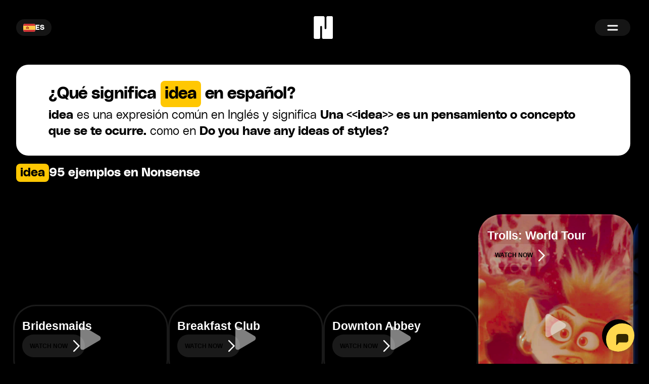

--- FILE ---
content_type: text/html; charset=utf-8
request_url: https://www.nonsense.com/es/dictionary/en/idea
body_size: 23742
content:
<!DOCTYPE html><html lang="es" class="bg-black"><head><meta charSet="utf-8"/><meta name="viewport" content="width=device-width, initial-scale=1"/><link rel="preload" href="/_next/static/media/110ac3d7bb555287-s.p.woff2" as="font" crossorigin="" type="font/woff2"/><link rel="preload" href="/_next/static/media/5ad2994eb0f5bfaa-s.p.woff2" as="font" crossorigin="" type="font/woff2"/><link rel="stylesheet" href="/_next/static/css/cd3b0bc76c7ae685.css" data-precedence="next"/><link rel="stylesheet" href="/_next/static/css/3b10e6cf03a2174c.css" data-precedence="next"/><link rel="stylesheet" href="/_next/static/css/dce31bea96ff4ff4.css" data-precedence="next"/><link rel="preload" as="script" fetchPriority="low" href="/_next/static/chunks/webpack-fc898e59815b02a4.js"/><script src="/_next/static/chunks/fd9d1056-3c1755b154fe32b0.js" async=""></script><script src="/_next/static/chunks/8069-6961b33e14b66ff7.js" async=""></script><script src="/_next/static/chunks/main-app-5c0f9b95fd3d20ef.js" async=""></script><script src="/_next/static/chunks/app/%5Blang%5D/layout-d478585b6d691b06.js" async=""></script><script async="" src="https://www.googletagmanager.com/gtag/js?id=G-7T10M62ETR"></script><script async="" src="https://cdn.botpress.cloud/webchat/v2.2/inject.js"></script><script async="" src="https://files.bpcontent.cloud/2025/01/03/07/20250103070829-YX80VL42.js"></script><script src="/_next/static/chunks/f4898fe8-b064b8c61071c516.js" async=""></script><script src="/_next/static/chunks/3476-d13e5ed5f9b5d90a.js" async=""></script><script src="/_next/static/chunks/5177-69514e9282efa5cf.js" async=""></script><script src="/_next/static/chunks/7092-1d7962b86574adbb.js" async=""></script><script src="/_next/static/chunks/app/%5Blang%5D/dictionary/%5BtargetLanguage%5D/%5BconstructQuery%5D/layout-351eacd2a1aef136.js" async=""></script><script src="/_next/static/chunks/089634ca-3e5506ffebbdad4c.js" async=""></script><script src="/_next/static/chunks/bc0902ee-9673691862ea7e82.js" async=""></script><script src="/_next/static/chunks/1749-f6409522c1673628.js" async=""></script><script src="/_next/static/chunks/4215-3843bb7b2c73e87b.js" async=""></script><script src="/_next/static/chunks/app/%5Blang%5D/dictionary/%5BtargetLanguage%5D/%5BconstructQuery%5D/page-29a1accfeed7b3b2.js" async=""></script><meta name="theme-color" media="(prefers-color-scheme: dark)" content="#000000"/><meta name="theme-color" media="(prefers-color-scheme: light)" content="#000000"/><title>¿Qué significa idea en español?</title><meta name="description" content="95 ejemplos de películas. idea es una expresión común en Inglés y significa Una &lt;&lt;idea&gt;&gt; es un pensamiento o concepto que se te ocurre. como en Do you have any ideas of styles?"/><meta name="keywords" content="language learning,movies,fun,education,languages"/><meta name="publisher" content="The Nonsense Company, Inc."/><meta property="og:title" content="Nonsense"/><meta property="og:description" content="Learn a new language from movies you love."/><meta property="og:url" content="https://www.nonsense.com/"/><meta property="og:site_name" content="Nonsense.com"/><meta property="og:image:type" content="image/png"/><meta property="og:image" content="https://www.nonsense.com/es/opengraph-image?d98ecb06f3c9ec39"/><meta property="og:image:width" content="1565"/><meta property="og:image:height" content="899"/><meta property="og:type" content="website"/><meta name="twitter:card" content="summary_large_image"/><meta name="twitter:title" content="Nonsense"/><meta name="twitter:description" content="Learn a new language from movies you love."/><meta name="twitter:image" content="https://www.nonsense.com/assets/share/yellow-kungfu.png"/><meta name="twitter:image:width" content="1356"/><meta name="twitter:image:height" content="900"/><meta name="twitter:image:alt" content="Nonsense.com"/><link rel="icon" href="/favicon.ico" type="image/x-icon" sizes="32x32"/><link rel="icon" href="/icon.png?fdac72f24bfdc9b4" type="image/png" sizes="32x32"/><meta name="next-size-adjust"/><script>
                            window.dataLayer = window.dataLayer || [];
                            function gtag(){dataLayer.push(arguments);}
                            gtag('js', new Date());

                            gtag('config', 'G-7T10M62ETR');
                        </script><script>
                            // load Branch
                            (function(b,r,a,n,c,h,_,s,d,k){if(!b[n]||!b[n]._q){for(;s<_.length;)c(h,_[s++]);d=r.createElement(a);d.async=1;d.src="https://cdn.branch.io/branch-latest.min.js";k=r.getElementsByTagName(a)[0];k.parentNode.insertBefore(d,k);b[n]=h}})(window,document,"script","branch",function(b,r){b[r]=function(){b._q.push([r,arguments])}},{_q:[],_v:1},"addListener banner closeBanner closeJourney data deepview deepviewCta first init link logout removeListener setBranchViewData setIdentity track trackCommerceEvent logEvent disableTracking getBrowserFingerprintId crossPlatformIds lastAttributedTouchData setAPIResponseCallback qrCode setRequestMetaData setAPIUrl getAPIUrl setDMAParamsForEEA".split(" "), 0);
                            // init Branch
                            branch.init('key_live_gzpx654ukkNg59t1zY55FbhfCrcO3jtm');
                    </script><script type="text/javascript">
                        (function(c,l,a,r,i,t,y){
                            c[a]=c[a]||function(){(c[a].q=c[a].q||[]).push(arguments)};
                            t=l.createElement(r);t.async=1;t.src="https://www.clarity.ms/tag/"+i;
                            y=l.getElementsByTagName(r)[0];y.parentNode.insertBefore(t,y);
                        })(window, document, "clarity", "script", "nhca3p0f9n");
                    </script><script src="/_next/static/chunks/polyfills-c67a75d1b6f99dc8.js" noModule=""></script></head><body class="__className_355106  p-0 m-0"><div><div class="fixed h-screen w-full top-0 flex items-center flex-col justify-between z-50 pointer-events-none"><div class="flex justify-between w-full pointer-events-auto items-center pt-8 pb-8 md:px-8 px-4 false" style="background-color:black"><button class="flex items-center justify-center gap-2 backdrop-blur-md rounded-full text-md font-semibold py-[7px] px-[12px] pointer-events-auto text-white w-[70px] h-[33px] relative group" style="background-color:#ffffff15;color:#FFFFFF"><span class="h-4 rounded"><svg xmlns="http://www.w3.org/2000/svg" viewBox="0 0 22.5 15" class="h-4 rounded"><path fill="#FFF" d="M0 0h22.5v15H0V0z"></path><path fill="#D03433" d="M0 0h22.5v4H0V0zm0 11h22.5v4H0v-4z"></path><path fill="#FBCA46" d="M0 4h22.5v7H0V4z"></path><path fill="#FFF" d="M7.8 7h1v.5h-1V7z"></path><path fill="#A41517" d="M7.2 8.5c0 .3.3.5.6.5s.6-.2.6-.5L8.5 7H7.1l.1 1.5zM6.6 7c0-.3.2-.5.4-.5h1.5c.3 0 .5.2.5.4V7l-.1 1.5c-.1.6-.5 1-1.1 1-.6 0-1-.4-1.1-1L6.6 7z"></path><path fill="#A41517" d="M6.8 7.5h2V8h-.5l-.5 1-.5-1h-.5v-.5zM5.3 6h1v3.5h-1V6zm4 0h1v3.5h-1V6zm-2.5-.5c0-.3.2-.5.5-.5h1c.3 0 .5.2.5.5v.2c0 .2-.1.3-.3.3H7c-.1 0-.2-.1-.2-.2v-.3z"></path></svg></span><span class="text-sm">ES</span><div class="absolute top-[33px] left-1/2 -translate-x-1/2 group-hover:flex hidden pt-1"><ul class="flex-col gap-2 backdrop-blur-md rounded-lg text-md font-semibold text-white w-[70px] bg-white py-2" style="background-color:#ffffff15;color:#FFFFFF"><li class="flex items-center justify-center px-1 gap-1 hover:backdrop-blur-0 py-2"><a href="/en" class="flex flex-1 items-center  px-1 hover:backdrop-blur-0"><span class="flex-1"><svg xmlns="http://www.w3.org/2000/svg" viewBox="0 0 513 342" class="h-4 rounded"><path fill="#FFF" d="M0 0h513v342H0z"></path><path d="M0 0h513v26.3H0zm0 52.6h513v26.3H0zm0 52.6h513v26.3H0zm0 52.6h513v26.3H0zm0 52.7h513v26.3H0zm0 52.6h513v26.3H0zm0 52.6h513V342H0z" fill="#D80027"></path><path fill="#2E52B2" d="M0 0h256.5v184.1H0z"></path><path d="m47.8 138.9-4-12.8-4.4 12.8H26.2l10.7 7.7-4 12.8 10.9-7.9 10.6 7.9-4.1-12.8 10.9-7.7zm56.3 0-4.1-12.8-4.2 12.8H82.6l10.7 7.7-4 12.8 10.7-7.9 10.8 7.9-4-12.8 10.7-7.7zm56.5 0-4.3-12.8-4 12.8h-13.5l11 7.7-4.2 12.8 10.7-7.9 11 7.9-4.2-12.8 10.7-7.7zm56.2 0-4-12.8-4.2 12.8h-13.3l10.8 7.7-4 12.8 10.7-7.9 10.8 7.9-4.3-12.8 11-7.7zM100 75.3l-4.2 12.8H82.6L93.3 96l-4 12.6 10.7-7.8 10.8 7.8-4-12.6 10.7-7.9h-13.4zm-56.2 0-4.4 12.8H26.2L36.9 96l-4 12.6 10.9-7.8 10.6 7.8L50.3 96l10.9-7.9H47.8zm112.5 0-4 12.8h-13.5l11 7.9-4.2 12.6 10.7-7.8 11 7.8-4.2-12.6 10.7-7.9h-13.2zm56.5 0-4.2 12.8h-13.3l10.8 7.9-4 12.6 10.7-7.8 10.8 7.8-4.3-12.6 11-7.9h-13.5zm-169-50.6-4.4 12.6H26.2l10.7 7.9-4 12.7L43.8 50l10.6 7.9-4.1-12.7 10.9-7.9H47.8zm56.2 0-4.2 12.6H82.6l10.7 7.9-4 12.7L100 50l10.8 7.9-4-12.7 10.7-7.9h-13.4zm56.3 0-4 12.6h-13.5l11 7.9-4.2 12.7 10.7-7.9 11 7.9-4.2-12.7 10.7-7.9h-13.2zm56.5 0-4.2 12.6h-13.3l10.8 7.9-4 12.7 10.7-7.9 10.8 7.9-4.3-12.7 11-7.9h-13.5z" fill="#FFF"></path></svg></span><span class="flex-1 text-center">EN</span></a></li><li class="flex items-center justify-center px-1 gap-1 hover:backdrop-blur-0 py-2"><a href="/de" class="flex flex-1 items-center  px-1 hover:backdrop-blur-0"><span class="flex-1"><svg xmlns="http://www.w3.org/2000/svg" viewBox="0 0 513 342" class="h-4 rounded"><path fill="#D80027" d="M0 0h513v342H0z"></path><path d="M0 0h513v114H0z"></path><path fill="#FFDA44" d="M0 228h513v114H0z"></path></svg></span><span class="flex-1 text-center">DE</span></a></li><li class="flex items-center justify-center px-1 gap-1 hover:backdrop-blur-0 py-2"><a href="/fr" class="flex flex-1 items-center  px-1 hover:backdrop-blur-0"><span class="flex-1"><svg xmlns="http://www.w3.org/2000/svg" viewBox="0 0 513 342" class="h-4 rounded"><path fill="#FFF" d="M0 0h513v342H0z"></path><path fill="#0052B4" d="M0 0h171v342H0z"></path><path fill="#D80027" d="M342 0h171v342H342z"></path></svg></span><span class="flex-1 text-center">FR</span></a></li><li class="flex items-center justify-center px-1 gap-1 hover:backdrop-blur-0 py-2"><a href="/pt" class="flex flex-1 items-center  px-1 hover:backdrop-blur-0"><span class="flex-1"><svg xmlns="http://www.w3.org/2000/svg" viewBox="0 85.333 512 341.333" class="h-4 rounded"><path fill="#D80027" d="M0 85.337h512v341.326H0z"></path><path fill="#6DA544" d="M196.641 85.337v341.326H0V85.337z"></path><circle fill="#FFDA44" cx="196.641" cy="256" r="64"></circle><path fill="#D80027" d="M160.638 224v40.001c0 19.882 16.118 36 36 36s36-16.118 36-36V224h-72z"></path><path fill="#FFF" d="M196.638 276c-6.617 0-12-5.383-12-12v-16h24.001v16c-.001 6.616-5.385 12-12.001 12z"></path></svg></span><span class="flex-1 text-center">PT</span></a></li><li class="flex items-center justify-center px-1 gap-1 hover:backdrop-blur-0 py-2"><a href="/ja" class="flex flex-1 items-center  px-1 hover:backdrop-blur-0"><span class="flex-1"><svg xmlns="http://www.w3.org/2000/svg" viewBox="0 0 513 342" class="h-4 rounded"><path fill="#FFF" d="M0 0h512v342H0z"></path><circle fill="#D80027" cx="256.5" cy="171" r="96"></circle></svg></span><span class="flex-1 text-center">JA</span></a></li><li class="flex items-center justify-center px-1 gap-1 hover:backdrop-blur-0 py-2"><a href="/it" class="flex flex-1 items-center  px-1 hover:backdrop-blur-0"><span class="flex-1"><svg xmlns="http://www.w3.org/2000/svg" viewBox="0 0 513 342" class="h-4 rounded"><path fill="#FFF" d="M342 0H0v341.3h512V0z"></path><path fill="#6DA544" d="M0 0h171v342H0z"></path><path fill="#D80027" d="M342 0h171v342H342z"></path></svg></span><span class="flex-1 text-center">IT</span></a></li><li class="flex items-center justify-center px-1 gap-1 hover:backdrop-blur-0 py-2"><a href="/ko" class="flex flex-1 items-center  px-1 hover:backdrop-blur-0"><span class="flex-1"><svg xmlns="http://www.w3.org/2000/svg" viewBox="0 0 900 600" class="h-4 rounded"><path fill="#FFF" d="M0 0h900v600H0z"></path><g transform="rotate(-56.31)"><path d="M-75 228.3H75m-150 37.5H75m-150 37.5H75m-150 475H75m-150 37.5H75m-150 37.5H75" stroke="#000" stroke-width="25"></path><path stroke="#FFF" stroke-width="12.5" d="M0 753.3v125"></path><circle fill="#ca163a" cy="540.8" r="150"></circle><path fill="#0e4896" d="M0 390.8c-41.4 0-75 33.6-75 75s33.6 75 75 75 75 33.6 75 75-33.6 75-75 75c-82.8 0-150-67.2-150-150s67.2-150 150-150z"></path></g><path d="m231.56 535.73-83.205-124.808M262.76 514.928l-83.205-124.807m114.407 104.006-83.205-124.808m478.43-138.675-83.205-124.807M720.39 209.843 637.184 85.036m114.407 104.006L668.386 64.234" stroke="#000" stroke-width="25"></path><path stroke="#FFF" stroke-width="12.5" d="m205.6 462.897 31.202-20.8m389.981-259.989 36.444-24.296m31.202-20.801 31.202-20.801"></path></svg></span><span class="flex-1 text-center">KO</span></a></li><li class="flex items-center justify-center px-1 gap-1 hover:backdrop-blur-0 py-2"><a href="/ru" class="flex flex-1 items-center  px-1 hover:backdrop-blur-0"><span class="flex-1"><svg xmlns="http://www.w3.org/2000/svg" viewBox="0 85.333 512 341.333" class="h-4 rounded"><path fill="#FFF" d="M0 85.33v341.332h512V85.33z"></path><path fill="#0052B4" d="M0 85.333h512V426.67H0z"></path><path fill="#FFF" d="M0 85.333h512v113.775H0z"></path><path fill="#D80027" d="M0 312.884h512v113.775H0z"></path></svg></span><span class="flex-1 text-center">RU</span></a></li><li class="flex items-center justify-center px-1 gap-1 hover:backdrop-blur-0 py-2"><a href="/zh" class="flex flex-1 items-center  px-1 hover:backdrop-blur-0"><span class="flex-1"><svg xmlns="http://www.w3.org/2000/svg" viewBox="0 0 513 342" class="h-4 rounded"><path fill="#D80027" d="M0 0h513v342H0z"></path><path d="m226.8 239.2-9.7-15.6-17.9 4.4 11.9-14.1-9.7-15.6 17.1 6.9 11.8-14.1-1.3 18.4 17.1 6.9-17.9 4.4zM290.6 82l-10.1 15.4 11.6 14.3-17.7-4.8-10.1 15.5-1-18.4-17.7-4.8 17.2-6.6-1-18.4 11.6 14.3zm-54.4-56.6-2 18.3 16.8 7.6-18 3.8-2 18.3-9.2-16-17.9 3.8 12.3-13.7-9.2-15.9 16.8 7.5zm56.6 136.4-14.9 10.9 5.8 17.5-14.9-10.8-14.9 11 5.6-17.6-14.9-10.7 18.4-.1 5.6-17.6 5.8 17.5zM115 46.3l17.3 53.5h56.2l-45.4 32.9 17.3 53.5-45.4-33-45.5 33 17.4-53.5-45.5-32.9h56.3z" fill="#FFDA44"></path></svg></span><span class="flex-1 text-center">ZH</span></a></li><li class="flex items-center justify-center px-1 gap-1 hover:backdrop-blur-0 py-2"><a href="/te" class="flex flex-1 items-center  px-1 hover:backdrop-blur-0"><span class="flex-1"><svg xmlns="http://www.w3.org/2000/svg" viewBox="0 0 513 342" class="h-4 rounded"><path fill="#181A93" d="M17.3 0h478.4v342H17.3V0z"></path><path fill="#FFA44A" d="M0 0h513v114H0V0z"></path><path fill="#1A9F0B" d="M0 228h513v114H0V228z"></path><path fill="#FFF" d="M0 114h513v114H0V114z"></path><circle fill="#FFF" cx="256.5" cy="171" r="34.2"></circle><path fill="#181A93" d="M256.5 216.6c-25.1 0-45.6-20.5-45.6-45.6s20.5-45.6 45.6-45.6 45.6 20.5 45.6 45.6-20.5 45.6-45.6 45.6zm0-11.4c18.2 0 34.2-16 34.2-34.2s-15.9-34.2-34.2-34.2-34.2 16-34.2 34.2 16 34.2 34.2 34.2z"></path><circle fill="#181A93" cx="256.5" cy="171" r="22.8"></circle></svg></span><span class="flex-1 text-center">TE</span></a></li><li class="flex items-center justify-center px-1 gap-1 hover:backdrop-blur-0 py-2"><a href="/bn" class="flex flex-1 items-center  px-1 hover:backdrop-blur-0"><span class="flex-1"><svg xmlns="http://www.w3.org/2000/svg" viewBox="0 0 513 342" class="h-4 rounded"><path fill="#181A93" d="M17.3 0h478.4v342H17.3V0z"></path><path fill="#FFA44A" d="M0 0h513v114H0V0z"></path><path fill="#1A9F0B" d="M0 228h513v114H0V228z"></path><path fill="#FFF" d="M0 114h513v114H0V114z"></path><circle fill="#FFF" cx="256.5" cy="171" r="34.2"></circle><path fill="#181A93" d="M256.5 216.6c-25.1 0-45.6-20.5-45.6-45.6s20.5-45.6 45.6-45.6 45.6 20.5 45.6 45.6-20.5 45.6-45.6 45.6zm0-11.4c18.2 0 34.2-16 34.2-34.2s-15.9-34.2-34.2-34.2-34.2 16-34.2 34.2 16 34.2 34.2 34.2z"></path><circle fill="#181A93" cx="256.5" cy="171" r="22.8"></circle></svg></span><span class="flex-1 text-center">BN</span></a></li><li class="flex items-center justify-center px-1 gap-1 hover:backdrop-blur-0 py-2"><a href="/hi" class="flex flex-1 items-center  px-1 hover:backdrop-blur-0"><span class="flex-1"><svg xmlns="http://www.w3.org/2000/svg" viewBox="0 0 513 342" class="h-4 rounded"><path fill="#181A93" d="M17.3 0h478.4v342H17.3V0z"></path><path fill="#FFA44A" d="M0 0h513v114H0V0z"></path><path fill="#1A9F0B" d="M0 228h513v114H0V228z"></path><path fill="#FFF" d="M0 114h513v114H0V114z"></path><circle fill="#FFF" cx="256.5" cy="171" r="34.2"></circle><path fill="#181A93" d="M256.5 216.6c-25.1 0-45.6-20.5-45.6-45.6s20.5-45.6 45.6-45.6 45.6 20.5 45.6 45.6-20.5 45.6-45.6 45.6zm0-11.4c18.2 0 34.2-16 34.2-34.2s-15.9-34.2-34.2-34.2-34.2 16-34.2 34.2 16 34.2 34.2 34.2z"></path><circle fill="#181A93" cx="256.5" cy="171" r="22.8"></circle></svg></span><span class="flex-1 text-center">HI</span></a></li><li class="flex items-center justify-center px-1 gap-1 hover:backdrop-blur-0 py-2"><a href="/ta" class="flex flex-1 items-center  px-1 hover:backdrop-blur-0"><span class="flex-1"><svg xmlns="http://www.w3.org/2000/svg" viewBox="0 0 513 342" class="h-4 rounded"><path fill="#181A93" d="M17.3 0h478.4v342H17.3V0z"></path><path fill="#FFA44A" d="M0 0h513v114H0V0z"></path><path fill="#1A9F0B" d="M0 228h513v114H0V228z"></path><path fill="#FFF" d="M0 114h513v114H0V114z"></path><circle fill="#FFF" cx="256.5" cy="171" r="34.2"></circle><path fill="#181A93" d="M256.5 216.6c-25.1 0-45.6-20.5-45.6-45.6s20.5-45.6 45.6-45.6 45.6 20.5 45.6 45.6-20.5 45.6-45.6 45.6zm0-11.4c18.2 0 34.2-16 34.2-34.2s-15.9-34.2-34.2-34.2-34.2 16-34.2 34.2 16 34.2 34.2 34.2z"></path><circle fill="#181A93" cx="256.5" cy="171" r="22.8"></circle></svg></span><span class="flex-1 text-center">TA</span></a></li></ul></div></button><a href="/es" aria-label="Home"><svg width="38" height="45" viewBox="0 0 38 45" fill="none" xmlns="http://www.w3.org/2000/svg" style="fill:#ffffff"><path d="M0.417969 4.18811C0.417969 2.74965 0.417969 2.03042 0.697912 1.481C0.944156 0.997722 1.33708 0.604801 1.82036 0.358556C2.36978 0.0786133 3.08901 0.0786133 4.52747 0.0786133H17.4071C18.8455 0.0786133 19.5648 0.0786133 20.1142 0.358556C20.5975 0.604801 20.9904 0.997722 21.2366 1.481C21.5166 2.03042 21.5166 2.74965 21.5166 4.18811V23.8836C21.5166 24.955 22.3851 25.8235 23.4564 25.8235C24.5278 25.8235 25.3963 24.955 25.3963 23.8836V4.18811C25.3963 2.74965 25.3963 2.03042 25.6762 1.481C25.9225 0.997722 26.3154 0.604801 26.7987 0.358556C27.3481 0.0786133 28.0673 0.0786133 29.5058 0.0786133H33.785C35.2235 0.0786133 35.9427 0.0786133 36.4921 0.358556C36.9754 0.604801 37.3683 0.997722 37.6146 1.481C37.8945 2.03042 37.8945 2.74965 37.8945 4.18811V40.7911C37.8945 42.2295 37.8945 42.9488 37.6146 43.4982C37.3683 43.9815 36.9754 44.3744 36.4921 44.6206C35.9427 44.9006 35.2235 44.9006 33.785 44.9006H20.9055C19.467 44.9006 18.7478 44.9006 18.1983 44.6206C17.7151 44.3744 17.3221 43.9815 17.0759 43.4982C16.796 42.9488 16.796 42.2295 16.796 40.7911V21.0956C16.796 20.0242 15.9275 19.1557 14.8561 19.1557C13.7847 19.1557 12.9162 20.0242 12.9162 21.0956V40.7911C12.9162 42.2295 12.9162 42.9488 12.6363 43.4982C12.39 43.9815 11.9971 44.3744 11.5138 44.6206C10.9644 44.9006 10.2452 44.9006 8.80674 44.9006H4.52747C3.08901 44.9006 2.36978 44.9006 1.82036 44.6206C1.33708 44.3744 0.944156 43.9815 0.697912 43.4982C0.417969 42.9488 0.417969 42.2295 0.417969 40.7911V4.18811Z" fill="current"></path><path d="M0.417969 4.18811C0.417969 2.74965 0.417969 2.03042 0.697912 1.481C0.944156 0.997722 1.33708 0.604801 1.82036 0.358556C2.36978 0.0786133 3.08901 0.0786133 4.52747 0.0786133H17.4071C18.8455 0.0786133 19.5648 0.0786133 20.1142 0.358556C20.5975 0.604801 20.9904 0.997722 21.2366 1.481C21.5166 2.03042 21.5166 2.74965 21.5166 4.18811V23.8836C21.5166 24.955 22.3851 25.8235 23.4564 25.8235C24.5278 25.8235 25.3963 24.955 25.3963 23.8836V4.18811C25.3963 2.74965 25.3963 2.03042 25.6762 1.481C25.9225 0.997722 26.3154 0.604801 26.7987 0.358556C27.3481 0.0786133 28.0673 0.0786133 29.5058 0.0786133H33.785C35.2235 0.0786133 35.9427 0.0786133 36.4921 0.358556C36.9754 0.604801 37.3683 0.997722 37.6146 1.481C37.8945 2.03042 37.8945 2.74965 37.8945 4.18811V40.7911C37.8945 42.2295 37.8945 42.9488 37.6146 43.4982C37.3683 43.9815 36.9754 44.3744 36.4921 44.6206C35.9427 44.9006 35.2235 44.9006 33.785 44.9006H20.9055C19.467 44.9006 18.7478 44.9006 18.1983 44.6206C17.7151 44.3744 17.3221 43.9815 17.0759 43.4982C16.796 42.9488 16.796 42.2295 16.796 40.7911V21.0956C16.796 20.0242 15.9275 19.1557 14.8561 19.1557C13.7847 19.1557 12.9162 20.0242 12.9162 21.0956V40.7911C12.9162 42.2295 12.9162 42.9488 12.6363 43.4982C12.39 43.9815 11.9971 44.3744 11.5138 44.6206C10.9644 44.9006 10.2452 44.9006 8.80674 44.9006H4.52747C3.08901 44.9006 2.36978 44.9006 1.82036 44.6206C1.33708 44.3744 0.944156 43.9815 0.697912 43.4982C0.417969 42.9488 0.417969 42.2295 0.417969 40.7911V4.18811Z" fill="current"></path></svg></a><button aria-label="Menu" class="flex items-center justify-center gap-2 backdrop-blur-md rounded-full text-md font-semibold px-4 py-2 pointer-events-auto text-white w-[70px] h-[33px]" style="background-color:#ffffff15;color:#FFFFFF"><svg width="22" height="20" viewBox="0 0 22 20" class="stroke-current fill-current bg-none"><path fill="transparent" stroke-width="3" stroke-linecap="round" class="stroke-current fill-current" d="M 2 6 L 20 6"></path><path fill="transparent" stroke-width="3" stroke-linecap="round" class="stroke-current fill-current" d="M 2 14 L 20 14"></path></svg></button></div></div><div aria-hidden="true" class="top-0 right-0 bottom-0 w-full h-full fixed bg-[#ffbf00] flex flex-col justify-center items-center text-black gap-16 z-40 pointer-events-none" style="opacity:0"><a href="/es/jobs" tabindex="-1"><button tabindex="-1" class="font-bold text-7xl hover:underline">Carreras</button></a><a href="/es/app" tabindex="-1"><button tabindex="-1" class="font-bold text-7xl hover:underline">Lista de espera</button></a><div class="fixed bottom-12 md:bottom-14 pointer-events-none hidden" tabindex="-1"><a href="/es/app" tabindex="-1"><button aria-label="Obtén la app" class="relative justify-start items-center gap-2 backdrop-blur-md rounded-full text-md pl-4 pr-[10px] py-2 pointer-events-auto h-[48px] w-fit text-clip flex flex-1 flex-nowrap overflow-hidden opacity-100" style="background-color:#000000FF;color:#FFC702"><span id="button-text" class="pl-2 font-bold text-lg w-max pr-10 flex-1">Obtén la app</span> <div id="button-icon" class="absolute right-[8px] top-[8px]"><svg width="32" height="32" viewBox="0 0 37 37" fill="none" xmlns="http://www.w3.org/2000/svg"><rect x="0.5" y="0.5" width="36" height="36" rx="18" fill="#FFC702"></rect><g clip-path="url(#clip0_1202_2362)"><path d="M25.5 18.5L11.5 18.5" stroke="black" stroke-width="2"></path><path d="M18.5 25.5L25.5 18.5L18.5 11.5" stroke="black" stroke-width="2"></path></g><defs><clipPath id="clip0_1202_2362"><rect width="24" height="24" fill="white" transform="translate(6.5 6.5)"></rect></clipPath></defs></svg></div></button></a></div></div></div><div class="pt-32 bg-black"><div class="w-full"><div class="flex items-center justify-center w-full relative z-20"><div class="max-w-7xl flex flex-col items-center justify-center w-full gap-6 px-8"><div class="bg-white text-black w-full rounded-3xl py-8 px-8 md:px-16 flex flex-col gap-8 md:gap-4"><h1 class="text-3xl font-bold">¿Qué significa <span class="bg-brand px-2 py-0.5 rounded-lg inline-block">idea</span> en español?</h1><h2 class="text-2xl"><span class="font-bold">idea</span> es una expresión común en <!-- -->Inglés<!-- --> y significa <span class="font-bold">Una &lt;&lt;idea&gt;&gt; es un pensamiento o concepto que se te ocurre.</span> como en <span class="font-bold">Do you have any ideas of styles?</span></h2></div><div class="flex flex-col md:flex-row gap-2 md:gap-6 justify-start items-center w-full text-2xl font-bold py-4"><span class="bg-brand px-2 py-0.5 rounded-lg text-black">idea</span><span class="text-white">95<!-- --> <!-- -->ejemplos en Nonsense</span></div></div></div><div class="w-full relative bg-black py-12"><div class="flex items-center justify-center w-full relative"><div class="max-w-7xl flex flex-col items-center justify-center w-full gap-6 md:px-4 relative z-20"><div class="flex gap-4 items-center justify-start w-full overflow-x-scroll scrollcontainer pb-4 px-[10px]"><div class="hidden md:block absolute left-[5px] top-0 w-full h-full pointer-events-none before:from-black before:to-transparent before:bg-gradient-to-r before:from-0% before:to-100%  before:w-6 before:content-[&#x27;&#x27;] before:h-full before:absolute before:z-50 before:-left-0 after:from-black after:to-transparent after:bg-gradient-to-l after:from-0% after:to-100%  after:w-6 after:content-[&#x27;&#x27;] after:h-full after:absolute after:z-50 after:right-4 "></div><div class="h-auto max-w-[500px] w-[7%] md:w-[25%] flex-shrink-0 relative aspect-[9_/_17] md:hidden"></div><div class="h-auto max-w-[500px] w-[80%] md:w-[25%] flex-shrink-0 relative aspect-[9_/_17]"><div class="absolute w-full h-full rounded-[45px] overflow-hidden z-0" style="box-shadow:rgba(255, 255, 255, 0.1) 0px 0px 0px 3px inset"><img alt="Bridesmaids" loading="lazy" decoding="async" data-nimg="fill" class="object-cover absolute z-0 opacity-50" style="position:absolute;height:100%;width:100%;left:0;top:0;right:0;bottom:0;color:transparent" sizes="100vw" srcSet="/_next/image?url=https%3A%2F%2Ffiles.wordscenes.com%2Fscenes%2F11ef5a6d075ec080b0333d5b81775c1b%2F4644cd1425f59dd0822d4eed6e7b4a71%2Fmanifest.m3u8poster-image.0000000.jpg&amp;w=640&amp;q=75 640w, /_next/image?url=https%3A%2F%2Ffiles.wordscenes.com%2Fscenes%2F11ef5a6d075ec080b0333d5b81775c1b%2F4644cd1425f59dd0822d4eed6e7b4a71%2Fmanifest.m3u8poster-image.0000000.jpg&amp;w=750&amp;q=75 750w, /_next/image?url=https%3A%2F%2Ffiles.wordscenes.com%2Fscenes%2F11ef5a6d075ec080b0333d5b81775c1b%2F4644cd1425f59dd0822d4eed6e7b4a71%2Fmanifest.m3u8poster-image.0000000.jpg&amp;w=828&amp;q=75 828w, /_next/image?url=https%3A%2F%2Ffiles.wordscenes.com%2Fscenes%2F11ef5a6d075ec080b0333d5b81775c1b%2F4644cd1425f59dd0822d4eed6e7b4a71%2Fmanifest.m3u8poster-image.0000000.jpg&amp;w=1080&amp;q=75 1080w, /_next/image?url=https%3A%2F%2Ffiles.wordscenes.com%2Fscenes%2F11ef5a6d075ec080b0333d5b81775c1b%2F4644cd1425f59dd0822d4eed6e7b4a71%2Fmanifest.m3u8poster-image.0000000.jpg&amp;w=1200&amp;q=75 1200w, /_next/image?url=https%3A%2F%2Ffiles.wordscenes.com%2Fscenes%2F11ef5a6d075ec080b0333d5b81775c1b%2F4644cd1425f59dd0822d4eed6e7b4a71%2Fmanifest.m3u8poster-image.0000000.jpg&amp;w=1920&amp;q=75 1920w, /_next/image?url=https%3A%2F%2Ffiles.wordscenes.com%2Fscenes%2F11ef5a6d075ec080b0333d5b81775c1b%2F4644cd1425f59dd0822d4eed6e7b4a71%2Fmanifest.m3u8poster-image.0000000.jpg&amp;w=2048&amp;q=75 2048w, /_next/image?url=https%3A%2F%2Ffiles.wordscenes.com%2Fscenes%2F11ef5a6d075ec080b0333d5b81775c1b%2F4644cd1425f59dd0822d4eed6e7b4a71%2Fmanifest.m3u8poster-image.0000000.jpg&amp;w=3840&amp;q=75 3840w" src="/_next/image?url=https%3A%2F%2Ffiles.wordscenes.com%2Fscenes%2F11ef5a6d075ec080b0333d5b81775c1b%2F4644cd1425f59dd0822d4eed6e7b4a71%2Fmanifest.m3u8poster-image.0000000.jpg&amp;w=3840&amp;q=75"/><div class="absolute w-14 h-14 left-1/2 top-1/2 -translate-x-1/2 -translate-y-1/2"><svg class="animate-spin h-full w-full text-white" xmlns="http://www.w3.org/2000/svg" fill="none" viewBox="0 0 24 24"><circle class="opacity-25" cx="12" cy="12" r="10" stroke="currentColor" stroke-width="4"></circle><path class="opacity-75" fill="currentColor" d="M4 12a8 8 0 018-8V0C5.373 0 0 5.373 0 12h4zm2 5.291A7.962 7.962 0 014 12H0c0 3.042 1.135 5.824 3 7.938l3-2.647z"></path></svg></div></div><div class="relative z-10 w-full h-full"><!--$!--><template data-dgst="BAILOUT_TO_CLIENT_SIDE_RENDERING"></template><!--/$--></div></div><div class="h-auto max-w-[500px] w-[80%] md:w-[25%] flex-shrink-0 relative aspect-[9_/_17]"><div class="absolute w-full h-full rounded-[45px] overflow-hidden z-0" style="box-shadow:rgba(255, 255, 255, 0.1) 0px 0px 0px 3px inset"><img alt="Breakfast Club" loading="lazy" decoding="async" data-nimg="fill" class="object-cover absolute z-0 opacity-50" style="position:absolute;height:100%;width:100%;left:0;top:0;right:0;bottom:0;color:transparent" sizes="100vw" srcSet="/_next/image?url=https%3A%2F%2Ffiles.wordscenes.com%2Fscenes%2F11ef06a396f095c094ead5e37a59d158%2F412c3c69d85e1111bc6a66a50f7551c2%2Fmanifest.m3u8poster-image.0000000.jpg&amp;w=640&amp;q=75 640w, /_next/image?url=https%3A%2F%2Ffiles.wordscenes.com%2Fscenes%2F11ef06a396f095c094ead5e37a59d158%2F412c3c69d85e1111bc6a66a50f7551c2%2Fmanifest.m3u8poster-image.0000000.jpg&amp;w=750&amp;q=75 750w, /_next/image?url=https%3A%2F%2Ffiles.wordscenes.com%2Fscenes%2F11ef06a396f095c094ead5e37a59d158%2F412c3c69d85e1111bc6a66a50f7551c2%2Fmanifest.m3u8poster-image.0000000.jpg&amp;w=828&amp;q=75 828w, /_next/image?url=https%3A%2F%2Ffiles.wordscenes.com%2Fscenes%2F11ef06a396f095c094ead5e37a59d158%2F412c3c69d85e1111bc6a66a50f7551c2%2Fmanifest.m3u8poster-image.0000000.jpg&amp;w=1080&amp;q=75 1080w, /_next/image?url=https%3A%2F%2Ffiles.wordscenes.com%2Fscenes%2F11ef06a396f095c094ead5e37a59d158%2F412c3c69d85e1111bc6a66a50f7551c2%2Fmanifest.m3u8poster-image.0000000.jpg&amp;w=1200&amp;q=75 1200w, /_next/image?url=https%3A%2F%2Ffiles.wordscenes.com%2Fscenes%2F11ef06a396f095c094ead5e37a59d158%2F412c3c69d85e1111bc6a66a50f7551c2%2Fmanifest.m3u8poster-image.0000000.jpg&amp;w=1920&amp;q=75 1920w, /_next/image?url=https%3A%2F%2Ffiles.wordscenes.com%2Fscenes%2F11ef06a396f095c094ead5e37a59d158%2F412c3c69d85e1111bc6a66a50f7551c2%2Fmanifest.m3u8poster-image.0000000.jpg&amp;w=2048&amp;q=75 2048w, /_next/image?url=https%3A%2F%2Ffiles.wordscenes.com%2Fscenes%2F11ef06a396f095c094ead5e37a59d158%2F412c3c69d85e1111bc6a66a50f7551c2%2Fmanifest.m3u8poster-image.0000000.jpg&amp;w=3840&amp;q=75 3840w" src="/_next/image?url=https%3A%2F%2Ffiles.wordscenes.com%2Fscenes%2F11ef06a396f095c094ead5e37a59d158%2F412c3c69d85e1111bc6a66a50f7551c2%2Fmanifest.m3u8poster-image.0000000.jpg&amp;w=3840&amp;q=75"/><div class="absolute w-14 h-14 left-1/2 top-1/2 -translate-x-1/2 -translate-y-1/2"><svg class="animate-spin h-full w-full text-white" xmlns="http://www.w3.org/2000/svg" fill="none" viewBox="0 0 24 24"><circle class="opacity-25" cx="12" cy="12" r="10" stroke="currentColor" stroke-width="4"></circle><path class="opacity-75" fill="currentColor" d="M4 12a8 8 0 018-8V0C5.373 0 0 5.373 0 12h4zm2 5.291A7.962 7.962 0 014 12H0c0 3.042 1.135 5.824 3 7.938l3-2.647z"></path></svg></div></div><div class="relative z-10 w-full h-full"><!--$!--><template data-dgst="BAILOUT_TO_CLIENT_SIDE_RENDERING"></template><!--/$--></div></div><div class="h-auto max-w-[500px] w-[80%] md:w-[25%] flex-shrink-0 relative aspect-[9_/_17]"><div class="absolute w-full h-full rounded-[45px] overflow-hidden z-0" style="box-shadow:rgba(255, 255, 255, 0.1) 0px 0px 0px 3px inset"><img alt="Downton Abbey" loading="lazy" decoding="async" data-nimg="fill" class="object-cover absolute z-0 opacity-50" style="position:absolute;height:100%;width:100%;left:0;top:0;right:0;bottom:0;color:transparent" sizes="100vw" srcSet="/_next/image?url=https%3A%2F%2Ffiles.wordscenes.com%2Fscenes%2F11eef752293b38b0b9e64d3e0fe24336%2F4ce157f7ff7e9346ae1d262bd4e5fbc1%2Fmanifest.m3u8poster-image.0000000.jpg&amp;w=640&amp;q=75 640w, /_next/image?url=https%3A%2F%2Ffiles.wordscenes.com%2Fscenes%2F11eef752293b38b0b9e64d3e0fe24336%2F4ce157f7ff7e9346ae1d262bd4e5fbc1%2Fmanifest.m3u8poster-image.0000000.jpg&amp;w=750&amp;q=75 750w, /_next/image?url=https%3A%2F%2Ffiles.wordscenes.com%2Fscenes%2F11eef752293b38b0b9e64d3e0fe24336%2F4ce157f7ff7e9346ae1d262bd4e5fbc1%2Fmanifest.m3u8poster-image.0000000.jpg&amp;w=828&amp;q=75 828w, /_next/image?url=https%3A%2F%2Ffiles.wordscenes.com%2Fscenes%2F11eef752293b38b0b9e64d3e0fe24336%2F4ce157f7ff7e9346ae1d262bd4e5fbc1%2Fmanifest.m3u8poster-image.0000000.jpg&amp;w=1080&amp;q=75 1080w, /_next/image?url=https%3A%2F%2Ffiles.wordscenes.com%2Fscenes%2F11eef752293b38b0b9e64d3e0fe24336%2F4ce157f7ff7e9346ae1d262bd4e5fbc1%2Fmanifest.m3u8poster-image.0000000.jpg&amp;w=1200&amp;q=75 1200w, /_next/image?url=https%3A%2F%2Ffiles.wordscenes.com%2Fscenes%2F11eef752293b38b0b9e64d3e0fe24336%2F4ce157f7ff7e9346ae1d262bd4e5fbc1%2Fmanifest.m3u8poster-image.0000000.jpg&amp;w=1920&amp;q=75 1920w, /_next/image?url=https%3A%2F%2Ffiles.wordscenes.com%2Fscenes%2F11eef752293b38b0b9e64d3e0fe24336%2F4ce157f7ff7e9346ae1d262bd4e5fbc1%2Fmanifest.m3u8poster-image.0000000.jpg&amp;w=2048&amp;q=75 2048w, /_next/image?url=https%3A%2F%2Ffiles.wordscenes.com%2Fscenes%2F11eef752293b38b0b9e64d3e0fe24336%2F4ce157f7ff7e9346ae1d262bd4e5fbc1%2Fmanifest.m3u8poster-image.0000000.jpg&amp;w=3840&amp;q=75 3840w" src="/_next/image?url=https%3A%2F%2Ffiles.wordscenes.com%2Fscenes%2F11eef752293b38b0b9e64d3e0fe24336%2F4ce157f7ff7e9346ae1d262bd4e5fbc1%2Fmanifest.m3u8poster-image.0000000.jpg&amp;w=3840&amp;q=75"/><div class="absolute w-14 h-14 left-1/2 top-1/2 -translate-x-1/2 -translate-y-1/2"><svg class="animate-spin h-full w-full text-white" xmlns="http://www.w3.org/2000/svg" fill="none" viewBox="0 0 24 24"><circle class="opacity-25" cx="12" cy="12" r="10" stroke="currentColor" stroke-width="4"></circle><path class="opacity-75" fill="currentColor" d="M4 12a8 8 0 018-8V0C5.373 0 0 5.373 0 12h4zm2 5.291A7.962 7.962 0 014 12H0c0 3.042 1.135 5.824 3 7.938l3-2.647z"></path></svg></div></div><div class="relative z-10 w-full h-full"><!--$!--><template data-dgst="BAILOUT_TO_CLIENT_SIDE_RENDERING"></template><!--/$--></div></div><div class="h-auto max-w-[500px] w-[80%] md:w-[25%] flex-shrink-0 relative aspect-[9_/_17]"><div class="absolute w-full h-full rounded-[45px] overflow-hidden z-0" style="box-shadow:rgba(255, 255, 255, 0.1) 0px 0px 0px 3px inset"><img alt="Trolls: World Tour" loading="lazy" decoding="async" data-nimg="fill" class="object-cover absolute z-0 opacity-50" style="position:absolute;height:100%;width:100%;left:0;top:0;right:0;bottom:0;color:transparent" sizes="100vw" srcSet="/_next/image?url=https%3A%2F%2Ffiles.wordscenes.com%2Fscenes%2F11ee7665e9bc24a09ad06551b4d9fc23%2F11efbdcacf9bea80912497f16680f2d3%2Fmanifestposter-image.0000000.jpg&amp;w=640&amp;q=75 640w, /_next/image?url=https%3A%2F%2Ffiles.wordscenes.com%2Fscenes%2F11ee7665e9bc24a09ad06551b4d9fc23%2F11efbdcacf9bea80912497f16680f2d3%2Fmanifestposter-image.0000000.jpg&amp;w=750&amp;q=75 750w, /_next/image?url=https%3A%2F%2Ffiles.wordscenes.com%2Fscenes%2F11ee7665e9bc24a09ad06551b4d9fc23%2F11efbdcacf9bea80912497f16680f2d3%2Fmanifestposter-image.0000000.jpg&amp;w=828&amp;q=75 828w, /_next/image?url=https%3A%2F%2Ffiles.wordscenes.com%2Fscenes%2F11ee7665e9bc24a09ad06551b4d9fc23%2F11efbdcacf9bea80912497f16680f2d3%2Fmanifestposter-image.0000000.jpg&amp;w=1080&amp;q=75 1080w, /_next/image?url=https%3A%2F%2Ffiles.wordscenes.com%2Fscenes%2F11ee7665e9bc24a09ad06551b4d9fc23%2F11efbdcacf9bea80912497f16680f2d3%2Fmanifestposter-image.0000000.jpg&amp;w=1200&amp;q=75 1200w, /_next/image?url=https%3A%2F%2Ffiles.wordscenes.com%2Fscenes%2F11ee7665e9bc24a09ad06551b4d9fc23%2F11efbdcacf9bea80912497f16680f2d3%2Fmanifestposter-image.0000000.jpg&amp;w=1920&amp;q=75 1920w, /_next/image?url=https%3A%2F%2Ffiles.wordscenes.com%2Fscenes%2F11ee7665e9bc24a09ad06551b4d9fc23%2F11efbdcacf9bea80912497f16680f2d3%2Fmanifestposter-image.0000000.jpg&amp;w=2048&amp;q=75 2048w, /_next/image?url=https%3A%2F%2Ffiles.wordscenes.com%2Fscenes%2F11ee7665e9bc24a09ad06551b4d9fc23%2F11efbdcacf9bea80912497f16680f2d3%2Fmanifestposter-image.0000000.jpg&amp;w=3840&amp;q=75 3840w" src="/_next/image?url=https%3A%2F%2Ffiles.wordscenes.com%2Fscenes%2F11ee7665e9bc24a09ad06551b4d9fc23%2F11efbdcacf9bea80912497f16680f2d3%2Fmanifestposter-image.0000000.jpg&amp;w=3840&amp;q=75"/><div class="absolute w-14 h-14 left-1/2 top-1/2 -translate-x-1/2 -translate-y-1/2"><svg class="animate-spin h-full w-full text-white" xmlns="http://www.w3.org/2000/svg" fill="none" viewBox="0 0 24 24"><circle class="opacity-25" cx="12" cy="12" r="10" stroke="currentColor" stroke-width="4"></circle><path class="opacity-75" fill="currentColor" d="M4 12a8 8 0 018-8V0C5.373 0 0 5.373 0 12h4zm2 5.291A7.962 7.962 0 014 12H0c0 3.042 1.135 5.824 3 7.938l3-2.647z"></path></svg></div></div><div class="relative z-10 w-full h-full"><!--$!--><template data-dgst="BAILOUT_TO_CLIENT_SIDE_RENDERING"></template><!--/$--></div></div><div class="h-auto max-w-[500px] w-[80%] md:w-[25%] flex-shrink-0 relative aspect-[9_/_17]"><div class="absolute w-full h-full rounded-[45px] overflow-hidden z-0" style="box-shadow:rgba(255, 255, 255, 0.1) 0px 0px 0px 3px inset"><img alt="Abominable" loading="lazy" decoding="async" data-nimg="fill" class="object-cover absolute z-0 opacity-50" style="position:absolute;height:100%;width:100%;left:0;top:0;right:0;bottom:0;color:transparent" sizes="100vw" srcSet="/_next/image?url=https%3A%2F%2Ffiles.wordscenes.com%2Fscenes%2F11ee7452310697c0b8a7f59aa267e55c%2F11efbdcb3bba2380ae5a93636ca17b88%2Fmanifestposter-image.0000000.jpg&amp;w=640&amp;q=75 640w, /_next/image?url=https%3A%2F%2Ffiles.wordscenes.com%2Fscenes%2F11ee7452310697c0b8a7f59aa267e55c%2F11efbdcb3bba2380ae5a93636ca17b88%2Fmanifestposter-image.0000000.jpg&amp;w=750&amp;q=75 750w, /_next/image?url=https%3A%2F%2Ffiles.wordscenes.com%2Fscenes%2F11ee7452310697c0b8a7f59aa267e55c%2F11efbdcb3bba2380ae5a93636ca17b88%2Fmanifestposter-image.0000000.jpg&amp;w=828&amp;q=75 828w, /_next/image?url=https%3A%2F%2Ffiles.wordscenes.com%2Fscenes%2F11ee7452310697c0b8a7f59aa267e55c%2F11efbdcb3bba2380ae5a93636ca17b88%2Fmanifestposter-image.0000000.jpg&amp;w=1080&amp;q=75 1080w, /_next/image?url=https%3A%2F%2Ffiles.wordscenes.com%2Fscenes%2F11ee7452310697c0b8a7f59aa267e55c%2F11efbdcb3bba2380ae5a93636ca17b88%2Fmanifestposter-image.0000000.jpg&amp;w=1200&amp;q=75 1200w, /_next/image?url=https%3A%2F%2Ffiles.wordscenes.com%2Fscenes%2F11ee7452310697c0b8a7f59aa267e55c%2F11efbdcb3bba2380ae5a93636ca17b88%2Fmanifestposter-image.0000000.jpg&amp;w=1920&amp;q=75 1920w, /_next/image?url=https%3A%2F%2Ffiles.wordscenes.com%2Fscenes%2F11ee7452310697c0b8a7f59aa267e55c%2F11efbdcb3bba2380ae5a93636ca17b88%2Fmanifestposter-image.0000000.jpg&amp;w=2048&amp;q=75 2048w, /_next/image?url=https%3A%2F%2Ffiles.wordscenes.com%2Fscenes%2F11ee7452310697c0b8a7f59aa267e55c%2F11efbdcb3bba2380ae5a93636ca17b88%2Fmanifestposter-image.0000000.jpg&amp;w=3840&amp;q=75 3840w" src="/_next/image?url=https%3A%2F%2Ffiles.wordscenes.com%2Fscenes%2F11ee7452310697c0b8a7f59aa267e55c%2F11efbdcb3bba2380ae5a93636ca17b88%2Fmanifestposter-image.0000000.jpg&amp;w=3840&amp;q=75"/><div class="absolute w-14 h-14 left-1/2 top-1/2 -translate-x-1/2 -translate-y-1/2"><svg class="animate-spin h-full w-full text-white" xmlns="http://www.w3.org/2000/svg" fill="none" viewBox="0 0 24 24"><circle class="opacity-25" cx="12" cy="12" r="10" stroke="currentColor" stroke-width="4"></circle><path class="opacity-75" fill="currentColor" d="M4 12a8 8 0 018-8V0C5.373 0 0 5.373 0 12h4zm2 5.291A7.962 7.962 0 014 12H0c0 3.042 1.135 5.824 3 7.938l3-2.647z"></path></svg></div></div><div class="relative z-10 w-full h-full"><!--$!--><template data-dgst="BAILOUT_TO_CLIENT_SIDE_RENDERING"></template><!--/$--></div></div><div class="h-auto max-w-[500px] w-[7%] md:w-[25%] flex-shrink-0 relative aspect-[9_/_17] md:hidden"></div></div></div></div></div><div class="w-full relative bg-white py-12 md:py-24"><div class="flex items-center justify-center w-full relative"><div class="max-w-7xl flex flex-col items-center justify-center w-full gap-6 md:px-4 relative z-20"><div class="bg-brand md:rounded-3xl flex flex-col items-center w-full gap-8 py-8"><div class="flex gap-4 font-bold text-black text-4xl items-center"><svg width="244" height="42" viewBox="0 0 244 42" fill="none" xmlns="http://www.w3.org/2000/svg"><path d="M0.854492 4.57489C0.854492 3.28337 0.854492 2.63762 1.10584 2.14432C1.32693 1.71041 1.67971 1.35763 2.11362 1.13654C2.60692 0.885193 3.25267 0.885193 4.54419 0.885193H16.1081C17.3996 0.885193 18.0454 0.885193 18.5386 1.13654C18.9726 1.35763 19.3253 1.71041 19.5464 2.14432C19.7978 2.63762 19.7978 3.28337 19.7978 4.57489V22.2584C19.7978 23.2203 20.5776 24.0001 21.5395 24.0001C22.5014 24.0001 23.2812 23.2203 23.2812 22.2584V4.57489C23.2812 3.28337 23.2812 2.63762 23.5325 2.14432C23.7536 1.71041 24.1064 1.35763 24.5403 1.13654C25.0336 0.885193 25.6793 0.885193 26.9709 0.885193H30.813C32.1045 0.885193 32.7502 0.885193 33.2435 1.13654C33.6774 1.35763 34.0302 1.71041 34.2513 2.14432C34.5027 2.63762 34.5027 3.28337 34.5027 4.57489V37.4387C34.5027 38.7302 34.5027 39.376 34.2513 39.8693C34.0302 40.3032 33.6774 40.656 33.2435 40.877C32.7502 41.1284 32.1045 41.1284 30.813 41.1284H19.2491C17.9576 41.1284 17.3118 41.1284 16.8185 40.877C16.3846 40.656 16.0318 40.3032 15.8107 39.8693C15.5594 39.376 15.5594 38.7302 15.5594 37.4387V19.7552C15.5594 18.7933 14.7796 18.0135 13.8177 18.0135C12.8558 18.0135 12.076 18.7933 12.076 19.7552V37.4387C12.076 38.7302 12.076 39.376 11.8247 39.8693C11.6036 40.3032 11.2508 40.656 10.8169 40.877C10.3236 41.1284 9.67782 41.1284 8.38631 41.1284H4.54419C3.25267 41.1284 2.60692 41.1284 2.11362 40.877C1.67971 40.656 1.32693 40.3032 1.10584 39.8693C0.854492 39.376 0.854492 38.7302 0.854492 37.4387V4.57489Z" fill="black"></path><path d="M0.854492 4.57489C0.854492 3.28337 0.854492 2.63762 1.10584 2.14432C1.32693 1.71041 1.67971 1.35763 2.11362 1.13654C2.60692 0.885193 3.25267 0.885193 4.54419 0.885193H16.1081C17.3996 0.885193 18.0454 0.885193 18.5386 1.13654C18.9726 1.35763 19.3253 1.71041 19.5464 2.14432C19.7978 2.63762 19.7978 3.28337 19.7978 4.57489V22.2584C19.7978 23.2203 20.5776 24.0001 21.5395 24.0001C22.5014 24.0001 23.2812 23.2203 23.2812 22.2584V4.57489C23.2812 3.28337 23.2812 2.63762 23.5325 2.14432C23.7536 1.71041 24.1064 1.35763 24.5403 1.13654C25.0336 0.885193 25.6793 0.885193 26.9709 0.885193H30.813C32.1045 0.885193 32.7502 0.885193 33.2435 1.13654C33.6774 1.35763 34.0302 1.71041 34.2513 2.14432C34.5027 2.63762 34.5027 3.28337 34.5027 4.57489V37.4387C34.5027 38.7302 34.5027 39.376 34.2513 39.8693C34.0302 40.3032 33.6774 40.656 33.2435 40.877C32.7502 41.1284 32.1045 41.1284 30.813 41.1284H19.2491C17.9576 41.1284 17.3118 41.1284 16.8185 40.877C16.3846 40.656 16.0318 40.3032 15.8107 39.8693C15.5594 39.376 15.5594 38.7302 15.5594 37.4387V19.7552C15.5594 18.7933 14.7796 18.0135 13.8177 18.0135C12.8558 18.0135 12.076 18.7933 12.076 19.7552V37.4387C12.076 38.7302 12.076 39.376 11.8247 39.8693C11.6036 40.3032 11.2508 40.656 10.8169 40.877C10.3236 41.1284 9.67782 41.1284 8.38631 41.1284H4.54419C3.25267 41.1284 2.60692 41.1284 2.11362 40.877C1.67971 40.656 1.32693 40.3032 1.10584 39.8693C0.854492 39.376 0.854492 38.7302 0.854492 37.4387V4.57489Z" fill="black"></path><path d="M65.0892 9.20331C69.8949 9.20331 73.0987 12.3228 73.0987 18.646V32.1357H66.3539V21.344C66.3539 16.3275 65.2157 14.9364 62.8129 14.9364C60.0728 14.9364 57.5856 18.4353 57.5856 23.5782V32.1357H50.8408V9.87779H57.5856V10.9317C57.5856 11.9434 57.3749 12.66 57.0376 13.3345C56.7004 14.009 56.2788 14.8521 56.8268 15.0629C57.3327 15.2736 57.5435 14.7678 57.7121 14.4305C58.766 12.1963 61.2531 9.20331 65.0892 9.20331Z" fill="black"></path><path d="M86.9424 9.20331C94.2773 9.20331 98.7458 14.5148 98.7458 21.0067C98.7458 27.4986 94.2773 32.8102 86.9424 32.8102C79.6074 32.8102 75.1389 27.4986 75.1389 21.0067C75.1389 14.5148 79.6074 9.20331 86.9424 9.20331ZM86.9424 27.0771C90.2726 27.0771 92.001 24.2948 92.001 21.0067C92.001 17.7186 90.2726 14.9364 86.9424 14.9364C83.6121 14.9364 81.8837 17.7186 81.8837 21.0067C81.8837 24.2948 83.6121 27.0771 86.9424 27.0771Z" fill="black"></path><path d="M115.025 9.20331C119.831 9.20331 123.034 12.3228 123.034 18.646V32.1357H116.29V21.344C116.29 16.3275 115.151 14.9364 112.749 14.9364C110.008 14.9364 107.521 18.4353 107.521 23.5782V32.1357H100.776V9.87779H107.521V10.9317C107.521 11.9434 107.311 12.66 106.973 13.3345C106.636 14.009 106.214 14.8521 106.762 15.0629C107.268 15.2736 107.479 14.7678 107.648 14.4305C108.702 12.1963 111.189 9.20331 115.025 9.20331Z" fill="black"></path><path d="M125.075 24.3791H131.735C131.777 26.1075 132.789 27.7515 135.993 27.7515C138.901 27.7515 139.913 26.8663 139.913 25.7281C139.913 24.3791 137.89 23.9997 134.138 23.5782C126.381 22.6929 125.749 18.7725 125.749 16.454C125.749 12.7022 129.29 9.20331 135.951 9.20331C141.304 9.20331 145.646 11.6483 145.983 16.9598H139.323C139.239 15.3158 138.269 14.2619 135.824 14.2619C133.421 14.2619 132.494 15.0629 132.494 16.1589C132.494 16.9177 132.958 17.6343 136.625 17.9716C142.78 18.5617 146.658 20.5009 146.658 25.3065C146.658 29.5642 142.611 32.8102 135.824 32.8102C128.995 32.8102 125.37 29.6064 125.075 24.3791Z" fill="black"></path><path d="M170.937 20.3322C170.937 20.9646 170.895 22.0606 170.811 22.6929H154.665C155.129 25.5173 157.026 27.4143 159.85 27.4143C161.958 27.4143 163.265 26.3604 163.813 24.7164H170.515C169.63 28.9319 166.173 32.8102 159.892 32.8102C152.136 32.8102 148.005 27.5829 148.005 21.0067C148.005 14.0933 152.304 9.20331 159.766 9.20331C165.415 9.20331 170.937 12.66 170.937 20.3322ZM159.892 14.4305C156.689 14.4305 155.34 16.2432 154.834 18.646H164.319C164.066 15.9481 162.38 14.4305 159.892 14.4305Z" fill="black"></path><path d="M187.232 9.20331C192.038 9.20331 195.241 12.3228 195.241 18.646V32.1357H188.497V21.344C188.497 16.3275 187.358 14.9364 184.956 14.9364C182.215 14.9364 179.728 18.4353 179.728 23.5782V32.1357H172.983V9.87779H179.728V10.9317C179.728 11.9434 179.518 12.66 179.18 13.3345C178.843 14.009 178.422 14.8521 178.97 15.0629C179.475 15.2736 179.686 14.7678 179.855 14.4305C180.909 12.1963 183.396 9.20331 187.232 9.20331Z" fill="black"></path><path d="M197.282 24.3791H203.942C203.984 26.1075 204.996 27.7515 208.2 27.7515C211.108 27.7515 212.12 26.8663 212.12 25.7281C212.12 24.3791 210.097 23.9997 206.345 23.5782C198.588 22.6929 197.956 18.7725 197.956 16.454C197.956 12.7022 201.497 9.20331 208.158 9.20331C213.511 9.20331 217.853 11.6483 218.191 16.9598H211.53C211.446 15.3158 210.476 14.2619 208.031 14.2619C205.628 14.2619 204.701 15.0629 204.701 16.1589C204.701 16.9177 205.165 17.6343 208.832 17.9716C214.987 18.5617 218.865 20.5009 218.865 25.3065C218.865 29.5642 214.818 32.8102 208.031 32.8102C201.202 32.8102 197.577 29.6064 197.282 24.3791Z" fill="black"></path><path d="M243.144 20.3322C243.144 20.9646 243.102 22.0606 243.018 22.6929H226.872C227.336 25.5173 229.233 27.4143 232.057 27.4143C234.165 27.4143 235.472 26.3604 236.02 24.7164H242.722C241.837 28.9319 238.38 32.8102 232.099 32.8102C224.343 32.8102 220.212 27.5829 220.212 21.0067C220.212 14.0933 224.511 9.20331 231.973 9.20331C237.622 9.20331 243.144 12.66 243.144 20.3322ZM232.099 14.4305C228.896 14.4305 227.547 16.2432 227.041 18.646H236.526C236.273 15.9481 234.587 14.4305 232.099 14.4305Z" fill="black"></path></svg></div><div class="justify-center w-full flex lg:hidden px-4"><img alt="Movie 1" loading="lazy" width="1342" height="520" decoding="async" data-nimg="1" class="h-auto w-auto rounded-lg" style="color:transparent" srcSet="/_next/image?url=%2F_next%2Fstatic%2Fmedia%2Fmovie_mobile.c49f35ee.png&amp;w=1920&amp;q=75 1x, /_next/image?url=%2F_next%2Fstatic%2Fmedia%2Fmovie_mobile.c49f35ee.png&amp;w=3840&amp;q=75 2x" src="/_next/image?url=%2F_next%2Fstatic%2Fmedia%2Fmovie_mobile.c49f35ee.png&amp;w=3840&amp;q=75"/></div><div class="justify-between w-full hidden lg:flex"><img alt="Movie 1" loading="lazy" width="959" height="519" decoding="async" data-nimg="1" class="max-h-[110px] xl:max-h-[130px] w-auto rounded-r-lg" style="color:transparent" srcSet="/_next/image?url=%2F_next%2Fstatic%2Fmedia%2Fmovie1.3f778845.png&amp;w=1080&amp;q=75 1x, /_next/image?url=%2F_next%2Fstatic%2Fmedia%2Fmovie1.3f778845.png&amp;w=1920&amp;q=75 2x" src="/_next/image?url=%2F_next%2Fstatic%2Fmedia%2Fmovie1.3f778845.png&amp;w=1920&amp;q=75"/><img alt="Movie 2" loading="lazy" width="726" height="519" decoding="async" data-nimg="1" class="max-h-[110px] xl:max-h-[130px] w-auto rounded-lg" style="color:transparent" srcSet="/_next/image?url=%2F_next%2Fstatic%2Fmedia%2Fmovie2.381b31d1.png&amp;w=750&amp;q=75 1x, /_next/image?url=%2F_next%2Fstatic%2Fmedia%2Fmovie2.381b31d1.png&amp;w=1920&amp;q=75 2x" src="/_next/image?url=%2F_next%2Fstatic%2Fmedia%2Fmovie2.381b31d1.png&amp;w=1920&amp;q=75"/><img alt="Movie 4" loading="lazy" width="1742" height="519" decoding="async" data-nimg="1" class="max-h-[110px] xl:max-h-[130px] w-auto rounded-lg" style="color:transparent" srcSet="/_next/image?url=%2F_next%2Fstatic%2Fmedia%2Fmovie3.97fd5d51.png&amp;w=1920&amp;q=75 1x, /_next/image?url=%2F_next%2Fstatic%2Fmedia%2Fmovie3.97fd5d51.png&amp;w=3840&amp;q=75 2x" src="/_next/image?url=%2F_next%2Fstatic%2Fmedia%2Fmovie3.97fd5d51.png&amp;w=3840&amp;q=75"/><img alt="Movie 4" loading="lazy" width="1232" height="519" decoding="async" data-nimg="1" class="max-h-[110px] xl:max-h-[130px] w-auto rounded-l-lg" style="color:transparent" srcSet="/_next/image?url=%2F_next%2Fstatic%2Fmedia%2Fmovie4.ac4ef4f4.png&amp;w=1920&amp;q=75 1x, /_next/image?url=%2F_next%2Fstatic%2Fmedia%2Fmovie4.ac4ef4f4.png&amp;w=3840&amp;q=75 2x" src="/_next/image?url=%2F_next%2Fstatic%2Fmedia%2Fmovie4.ac4ef4f4.png&amp;w=3840&amp;q=75"/></div><div class="px-4 lg:px-12 flex flex-col lg:flex-row justify-betweenp py-4 gap-8 md:py-8 items-center"><p class="font-bold text-black text-3xl w-full text-center lg:text-left lg:w-1/2 leading-tight">Obtén nuestra aplicación gratuita y mira escenas de cientos de películas de Hollywood.</p><div class="flex flex-col md:flex-row gap-8 py-2"><a href="https://apps.apple.com/us/app/nonsense-language-learning/id1642852912?platform=iphone"><img alt="Apple Appstore" loading="lazy" width="180" height="52" decoding="async" data-nimg="1" class="h-full w-auto" style="color:transparent" srcSet="/_next/image?url=%2Fassets%2Fappstore.png&amp;w=256&amp;q=75 1x, /_next/image?url=%2Fassets%2Fappstore.png&amp;w=384&amp;q=75 2x" src="/_next/image?url=%2Fassets%2Fappstore.png&amp;w=384&amp;q=75"/></a><a href="https://play.google.com/store/apps/details?id=com.nonsense.app&amp;hl=en_US&amp;gl=US&amp;pli=1"><img alt="Google Playstore" loading="lazy" width="180" height="52" decoding="async" data-nimg="1" class="h-full w-auto" style="color:transparent" srcSet="/_next/image?url=%2Fassets%2Fgoogleplay.png&amp;w=256&amp;q=75 1x, /_next/image?url=%2Fassets%2Fgoogleplay.png&amp;w=384&amp;q=75 2x" src="/_next/image?url=%2Fassets%2Fgoogleplay.png&amp;w=384&amp;q=75"/></a></div></div></div></div><div class="absolute bottom-full md:bottom-1/4 left-0 w-full bg-black z-0 h-1/2 md:h-full"><div class="w-full h-full" style="background:linear-gradient(0deg, rgba(88,49,40,1) 0%, rgba(60,29,38,1) 24%, rgba(0,0,0,1) 100%)"></div></div></div></div><div class="bg-white w-full px-8"><div class="flex items-center justify-center w-full relative"><div class="max-w-7xl flex flex-col items-center justify-center w-full gap-6 md:px-4 relative z-20"><div class="flex flex-col w-full gap-4 font-bold text-2xl text-black"><p>Palabras relacionadas</p><div class="flex gap-2 flex-wrap"><a href="/es/dictionary/en/vision"><span class="bg-brand px-2 py-1 rounded-lg">vision</span></a><a href="/es/dictionary/en/plan"><span class="bg-brand px-2 py-1 rounded-lg">plan</span></a><a href="/es/dictionary/en/purpose"><span class="bg-brand px-2 py-1 rounded-lg">purpose</span></a><a href="/es/dictionary/en/thought"><span class="bg-brand px-2 py-1 rounded-lg">thought</span></a><a href="/es/dictionary/en/impression"><span class="bg-brand px-2 py-1 rounded-lg">impression</span></a></div></div></div></div></div></div><div class="mt-auto w-full pt-12 bg-white"><footer class="flex flex-col justify-center w-full px-8 text-base pb-8 pt-12 bg-white text-black"><div class="flex justify-center md:justify-between flex-col md:flex-row items-end gap-4 w-full"><div class="flex gap-2 stroke-white md:w-[20%] w-full justify-center md:justify-start fill-black"><svg width="18" height="21" viewBox="0 0 38 45" fill="current" xmlns="http://www.w3.org/2000/svg"><path d="M0.417969 4.18811C0.417969 2.74965 0.417969 2.03042 0.697912 1.481C0.944156 0.997722 1.33708 0.604801 1.82036 0.358556C2.36978 0.0786133 3.08901 0.0786133 4.52747 0.0786133H17.4071C18.8455 0.0786133 19.5648 0.0786133 20.1142 0.358556C20.5975 0.604801 20.9904 0.997722 21.2366 1.481C21.5166 2.03042 21.5166 2.74965 21.5166 4.18811V23.8836C21.5166 24.955 22.3851 25.8235 23.4564 25.8235C24.5278 25.8235 25.3963 24.955 25.3963 23.8836V4.18811C25.3963 2.74965 25.3963 2.03042 25.6762 1.481C25.9225 0.997722 26.3154 0.604801 26.7987 0.358556C27.3481 0.0786133 28.0673 0.0786133 29.5058 0.0786133H33.785C35.2235 0.0786133 35.9427 0.0786133 36.4921 0.358556C36.9754 0.604801 37.3683 0.997722 37.6146 1.481C37.8945 2.03042 37.8945 2.74965 37.8945 4.18811V40.7911C37.8945 42.2295 37.8945 42.9488 37.6146 43.4982C37.3683 43.9815 36.9754 44.3744 36.4921 44.6206C35.9427 44.9006 35.2235 44.9006 33.785 44.9006H20.9055C19.467 44.9006 18.7478 44.9006 18.1983 44.6206C17.7151 44.3744 17.3221 43.9815 17.0759 43.4982C16.796 42.9488 16.796 42.2295 16.796 40.7911V21.0956C16.796 20.0242 15.9275 19.1557 14.8561 19.1557C13.7847 19.1557 12.9162 20.0242 12.9162 21.0956V40.7911C12.9162 42.2295 12.9162 42.9488 12.6363 43.4982C12.39 43.9815 11.9971 44.3744 11.5138 44.6206C10.9644 44.9006 10.2452 44.9006 8.80674 44.9006H4.52747C3.08901 44.9006 2.36978 44.9006 1.82036 44.6206C1.33708 44.3744 0.944156 43.9815 0.697912 43.4982C0.417969 42.9488 0.417969 42.2295 0.417969 40.7911V4.18811Z" fill="current"></path><path d="M0.417969 4.18811C0.417969 2.74965 0.417969 2.03042 0.697912 1.481C0.944156 0.997722 1.33708 0.604801 1.82036 0.358556C2.36978 0.0786133 3.08901 0.0786133 4.52747 0.0786133H17.4071C18.8455 0.0786133 19.5648 0.0786133 20.1142 0.358556C20.5975 0.604801 20.9904 0.997722 21.2366 1.481C21.5166 2.03042 21.5166 2.74965 21.5166 4.18811V23.8836C21.5166 24.955 22.3851 25.8235 23.4564 25.8235C24.5278 25.8235 25.3963 24.955 25.3963 23.8836V4.18811C25.3963 2.74965 25.3963 2.03042 25.6762 1.481C25.9225 0.997722 26.3154 0.604801 26.7987 0.358556C27.3481 0.0786133 28.0673 0.0786133 29.5058 0.0786133H33.785C35.2235 0.0786133 35.9427 0.0786133 36.4921 0.358556C36.9754 0.604801 37.3683 0.997722 37.6146 1.481C37.8945 2.03042 37.8945 2.74965 37.8945 4.18811V40.7911C37.8945 42.2295 37.8945 42.9488 37.6146 43.4982C37.3683 43.9815 36.9754 44.3744 36.4921 44.6206C35.9427 44.9006 35.2235 44.9006 33.785 44.9006H20.9055C19.467 44.9006 18.7478 44.9006 18.1983 44.6206C17.7151 44.3744 17.3221 43.9815 17.0759 43.4982C16.796 42.9488 16.796 42.2295 16.796 40.7911V21.0956C16.796 20.0242 15.9275 19.1557 14.8561 19.1557C13.7847 19.1557 12.9162 20.0242 12.9162 21.0956V40.7911C12.9162 42.2295 12.9162 42.9488 12.6363 43.4982C12.39 43.9815 11.9971 44.3744 11.5138 44.6206C10.9644 44.9006 10.2452 44.9006 8.80674 44.9006H4.52747C3.08901 44.9006 2.36978 44.9006 1.82036 44.6206C1.33708 44.3744 0.944156 43.9815 0.697912 43.4982C0.417969 42.9488 0.417969 42.2295 0.417969 40.7911V4.18811Z" fill="current"></path></svg>© <!-- -->2026<!-- --> Nonsense Inc.</div><div class="text-center opacity-30 w-full md:w-[50%] flex-1 flex flex-col justify-center"><span>El contenido puede no estar disponible en todas las regiones.</span><span>Todas las marcas y marcas registradas son propiedad de sus respectivos dueños. Todos los derechos reservados.</span></div><div class="opacity-30 flex md:justify-end gap-4 w-full md:w-[20%] justify-center"><a href="/en/terms-and-conditions"><span>Términos y condiciones</span></a><span>|</span><a href="/en/privacy-policy"><span>Política de privacidad</span></a></div></div><div class="h-[1px] bg-gray-200 w-full my-4"></div><div class="flex gap-4 w-full items-center justify-center"><div class="text-black opacity-50 flex gap-4"><a href="/es/listing/en">Diccionario Inglés - Español
                    </a><a href="/en/listing/es">Diccionario Español - Inglés
                    </a><a href="/ko/listing/en">Diccionario Inglés - Coreano
                    </a><a href="/pt/listing/en">Diccionario Inglés - Portugués
                    </a><a href="/hi/listing/en">Diccionario Inglés - Hindi
                    </a></div></div></footer></div></div><!--$--><!--/$--><script src="/_next/static/chunks/webpack-fc898e59815b02a4.js" async=""></script><script>(self.__next_f=self.__next_f||[]).push([0]);self.__next_f.push([2,null])</script><script>self.__next_f.push([1,"1:HL[\"/_next/static/css/cd3b0bc76c7ae685.css\",\"style\"]\n0:\"$L2\"\n"])</script><script>self.__next_f.push([1,"3:HL[\"/_next/static/media/110ac3d7bb555287-s.p.woff2\",\"font\",{\"crossOrigin\":\"\",\"type\":\"font/woff2\"}]\n4:HL[\"/_next/static/media/5ad2994eb0f5bfaa-s.p.woff2\",\"font\",{\"crossOrigin\":\"\",\"type\":\"font/woff2\"}]\n5:HL[\"/_next/static/css/3b10e6cf03a2174c.css\",\"style\"]\n6:HL[\"/_next/static/css/dce31bea96ff4ff4.css\",\"style\"]\n"])</script><script>self.__next_f.push([1,"7:I[47690,[],\"\"]\nb:I[5613,[],\"\"]\ne:I[31778,[],\"\"]\nf:I[21255,[\"1084\",\"static/chunks/app/%5Blang%5D/layout-d478585b6d691b06.js\"],\"SpeedInsights\"]\n10:I[54274,[\"1084\",\"static/chunks/app/%5Blang%5D/layout-d478585b6d691b06.js\"],\"Analytics\"]\n12:I[48955,[],\"\"]\nc:[\"lang\",\"es\",\"d\"]\nd:[\"targetLanguage\",\"en\",\"d\"]\n13:[]\n"])</script><script>self.__next_f.push([1,"2:[[[\"$\",\"link\",\"0\",{\"rel\":\"stylesheet\",\"href\":\"/_next/static/css/cd3b0bc76c7ae685.css\",\"precedence\":\"next\",\"crossOrigin\":\"$undefined\"}]],[\"$\",\"$L7\",null,{\"buildId\":\"KHmDA25rvi_Lj32D239rO\",\"assetPrefix\":\"\",\"initialCanonicalUrl\":\"/es/dictionary/en/idea\",\"initialTree\":[\"\",{\"children\":[[\"lang\",\"es\",\"d\"],{\"children\":[\"dictionary\",{\"children\":[[\"targetLanguage\",\"en\",\"d\"],{\"children\":[[\"constructQuery\",\"idea\",\"d\"],{\"children\":[\"__PAGE__\",{}]}]}]}]}]},\"$undefined\",\"$undefined\",true],\"initialSeedData\":[\"\",{\"children\":[[\"lang\",\"es\",\"d\"],{\"children\":[\"dictionary\",{\"children\":[[\"targetLanguage\",\"en\",\"d\"],{\"children\":[[\"constructQuery\",\"idea\",\"d\"],{\"children\":[\"__PAGE__\",{},[\"$L8\",\"$L9\",null]]},[null,\"$La\",null]]},[\"$\",\"$Lb\",null,{\"parallelRouterKey\":\"children\",\"segmentPath\":[\"children\",\"$c\",\"children\",\"dictionary\",\"children\",\"$d\",\"children\"],\"loading\":\"$undefined\",\"loadingStyles\":\"$undefined\",\"loadingScripts\":\"$undefined\",\"hasLoading\":false,\"error\":\"$undefined\",\"errorStyles\":\"$undefined\",\"errorScripts\":\"$undefined\",\"template\":[\"$\",\"$Le\",null,{}],\"templateStyles\":\"$undefined\",\"templateScripts\":\"$undefined\",\"notFound\":\"$undefined\",\"notFoundStyles\":\"$undefined\",\"styles\":null}]]},[\"$\",\"$Lb\",null,{\"parallelRouterKey\":\"children\",\"segmentPath\":[\"children\",\"$c\",\"children\",\"dictionary\",\"children\"],\"loading\":\"$undefined\",\"loadingStyles\":\"$undefined\",\"loadingScripts\":\"$undefined\",\"hasLoading\":false,\"error\":\"$undefined\",\"errorStyles\":\"$undefined\",\"errorScripts\":\"$undefined\",\"template\":[\"$\",\"$Le\",null,{}],\"templateStyles\":\"$undefined\",\"templateScripts\":\"$undefined\",\"notFound\":\"$undefined\",\"notFoundStyles\":\"$undefined\",\"styles\":null}]]},[null,[\"$\",\"html\",null,{\"lang\":\"es\",\"className\":\"bg-black\",\"children\":[[\"$\",\"head\",null,{\"children\":[[\"$\",\"script\",null,{\"async\":true,\"src\":\"https://www.googletagmanager.com/gtag/js?id=G-7T10M62ETR\"}],[\"$\",\"script\",null,{\"dangerouslySetInnerHTML\":{\"__html\":\"\\n                            window.dataLayer = window.dataLayer || [];\\n                            function gtag(){dataLayer.push(arguments);}\\n                            gtag('js', new Date());\\n\\n                            gtag('config', 'G-7T10M62ETR');\\n                        \"}}],[\"$\",\"script\",null,{\"dangerouslySetInnerHTML\":{\"__html\":\"\\n                            // load Branch\\n                            (function(b,r,a,n,c,h,_,s,d,k){if(!b[n]||!b[n]._q){for(;s\u003c_.length;)c(h,_[s++]);d=r.createElement(a);d.async=1;d.src=\\\"https://cdn.branch.io/branch-latest.min.js\\\";k=r.getElementsByTagName(a)[0];k.parentNode.insertBefore(d,k);b[n]=h}})(window,document,\\\"script\\\",\\\"branch\\\",function(b,r){b[r]=function(){b._q.push([r,arguments])}},{_q:[],_v:1},\\\"addListener banner closeBanner closeJourney data deepview deepviewCta first init link logout removeListener setBranchViewData setIdentity track trackCommerceEvent logEvent disableTracking getBrowserFingerprintId crossPlatformIds lastAttributedTouchData setAPIResponseCallback qrCode setRequestMetaData setAPIUrl getAPIUrl setDMAParamsForEEA\\\".split(\\\" \\\"), 0);\\n                            // init Branch\\n                            branch.init('key_live_gzpx654ukkNg59t1zY55FbhfCrcO3jtm');\\n                    \"}}],[\"$\",\"script\",null,{\"type\":\"text/javascript\",\"dangerouslySetInnerHTML\":{\"__html\":\"\\n                        (function(c,l,a,r,i,t,y){\\n                            c[a]=c[a]||function(){(c[a].q=c[a].q||[]).push(arguments)};\\n                            t=l.createElement(r);t.async=1;t.src=\\\"https://www.clarity.ms/tag/\\\"+i;\\n                            y=l.getElementsByTagName(r)[0];y.parentNode.insertBefore(t,y);\\n                        })(window, document, \\\"clarity\\\", \\\"script\\\", \\\"nhca3p0f9n\\\");\\n                    \"}}],[\"$\",\"script\",null,{\"async\":true,\"src\":\"https://cdn.botpress.cloud/webchat/v2.2/inject.js\"}],[\"$\",\"script\",null,{\"async\":true,\"src\":\"https://files.bpcontent.cloud/2025/01/03/07/20250103070829-YX80VL42.js\"}]]}],[\"$\",\"body\",null,{\"className\":\"__className_355106  p-0 m-0\",\"children\":[[\"$\",\"$Lb\",null,{\"parallelRouterKey\":\"children\",\"segmentPath\":[\"children\",\"$c\",\"children\"],\"loading\":\"$undefined\",\"loadingStyles\":\"$undefined\",\"loadingScripts\":\"$undefined\",\"hasLoading\":false,\"error\":\"$undefined\",\"errorStyles\":\"$undefined\",\"errorScripts\":\"$undefined\",\"template\":[\"$\",\"$Le\",null,{}],\"templateStyles\":\"$undefined\",\"templateScripts\":\"$undefined\",\"notFound\":\"$undefined\",\"notFoundStyles\":\"$undefined\",\"styles\":null}],[\"$\",\"$Lf\",null,{}]]}],[\"$\",\"$L10\",null,{}]]}],null]]},[null,[\"$\",\"$Lb\",null,{\"parallelRouterKey\":\"children\",\"segmentPath\":[\"children\"],\"loading\":\"$undefined\",\"loadingStyles\":\"$undefined\",\"loadingScripts\":\"$undefined\",\"hasLoading\":false,\"error\":\"$undefined\",\"errorStyles\":\"$undefined\",\"errorScripts\":\"$undefined\",\"template\":[\"$\",\"$Le\",null,{}],\"templateStyles\":\"$undefined\",\"templateScripts\":\"$undefined\",\"notFound\":[\"$\",\"html\",null,{\"lang\":\"en\",\"className\":\"\",\"children\":[[\"$\",\"head\",null,{\"children\":[[\"$\",\"script\",null,{\"async\":true,\"src\":\"https://www.googletagmanager.com/gtag/js?id=G-7T10M62ETR\"}],[\"$\",\"script\",null,{\"dangerouslySetInnerHTML\":{\"__html\":\"\\n                            window.dataLayer = window.dataLayer || [];\\n                            function gtag(){dataLayer.push(arguments);}\\n                            gtag('js', new Date());\\n\\n                            gtag('config', 'G-7T10M62ETR');\\n                        \"}}],[\"$\",\"script\",null,{\"dangerouslySetInnerHTML\":{\"__html\":\"\\n                            // load Branch\\n                            (function(b,r,a,n,c,h,_,s,d,k){if(!b[n]||!b[n]._q){for(;s\u003c_.length;)c(h,_[s++]);d=r.createElement(a);d.async=1;d.src=\\\"https://cdn.branch.io/branch-latest.min.js\\\";k=r.getElementsByTagName(a)[0];k.parentNode.insertBefore(d,k);b[n]=h}})(window,document,\\\"script\\\",\\\"branch\\\",function(b,r){b[r]=function(){b._q.push([r,arguments])}},{_q:[],_v:1},\\\"addListener banner closeBanner closeJourney data deepview deepviewCta first init link logout removeListener setBranchViewData setIdentity track trackCommerceEvent logEvent disableTracking getBrowserFingerprintId crossPlatformIds lastAttributedTouchData setAPIResponseCallback qrCode setRequestMetaData setAPIUrl getAPIUrl setDMAParamsForEEA\\\".split(\\\" \\\"), 0);\\n                            // init Branch\\n                            branch.init('key_live_gzpx654ukkNg59t1zY55FbhfCrcO3jtm');\\n                    \"}}],[\"$\",\"script\",null,{\"type\":\"text/javascript\",\"dangerouslySetInnerHTML\":{\"__html\":\"\\n                        (function(c,l,a,r,i,t,y){\\n                            c[a]=c[a]||function(){(c[a].q=c[a].q||[]).push(arguments)};\\n                            t=l.createElement(r);t.async=1;t.src=\\\"https://www.clarity.ms/tag/\\\"+i;\\n                            y=l.getElementsByTagName(r)[0];y.parentNode.insertBefore(t,y);\\n                        })(window, document, \\\"clarity\\\", \\\"script\\\", \\\"nhca3p0f9n\\\");\\n                    \"}}],[\"$\",\"script\",null,{\"async\":true,\"src\":\"https://cdn.botpress.cloud/webchat/v2.2/inject.js\"}],[\"$\",\"script\",null,{\"async\":true,\"src\":\"https://files.bpcontent.cloud/2025/01/03/07/20250103070829-YX80VL42.js\"}]]}],[\"$\",\"body\",null,{\"className\":\"__className_355106  p-0 m-0 w-sceen h-screen flex flex-col items-center justify-center\",\"children\":[[\"$\",\"div\",null,{\"className\":\"font-bold text-7lx\",\"children\":\"404\"}],[\"$\",\"div\",null,{\"className\":\"\",\"children\":\"Page not found!\"}],[\"$\",\"$Lf\",null,{}]]}]]}],\"notFoundStyles\":[[\"$\",\"link\",\"0\",{\"rel\":\"stylesheet\",\"href\":\"/_next/static/css/3b10e6cf03a2174c.css\",\"precedence\":\"next\",\"crossOrigin\":\"$undefined\"}]],\"styles\":[[\"$\",\"link\",\"0\",{\"rel\":\"stylesheet\",\"href\":\"/_next/static/css/3b10e6cf03a2174c.css\",\"precedence\":\"next\",\"crossOrigin\":\"$undefined\"}]]}],null]],\"initialHead\":[false,\"$L11\"],\"globalErrorComponent\":\"$12\",\"missingSlots\":\"$W13\"}]]\n"])</script><script>self.__next_f.push([1,"14:I[27092,[\"6716\",\"static/chunks/f4898fe8-b064b8c61071c516.js\",\"3476\",\"static/chunks/3476-d13e5ed5f9b5d90a.js\",\"5177\",\"static/chunks/5177-69514e9282efa5cf.js\",\"7092\",\"static/chunks/7092-1d7962b86574adbb.js\",\"9169\",\"static/chunks/app/%5Blang%5D/dictionary/%5BtargetLanguage%5D/%5BconstructQuery%5D/layout-351eacd2a1aef136.js\"],\"\"]\n15:[\"constructQuery\",\"idea\",\"d\"]\n16:T5b8,"])</script><script>self.__next_f.push([1,"M0.417969 4.18811C0.417969 2.74965 0.417969 2.03042 0.697912 1.481C0.944156 0.997722 1.33708 0.604801 1.82036 0.358556C2.36978 0.0786133 3.08901 0.0786133 4.52747 0.0786133H17.4071C18.8455 0.0786133 19.5648 0.0786133 20.1142 0.358556C20.5975 0.604801 20.9904 0.997722 21.2366 1.481C21.5166 2.03042 21.5166 2.74965 21.5166 4.18811V23.8836C21.5166 24.955 22.3851 25.8235 23.4564 25.8235C24.5278 25.8235 25.3963 24.955 25.3963 23.8836V4.18811C25.3963 2.74965 25.3963 2.03042 25.6762 1.481C25.9225 0.997722 26.3154 0.604801 26.7987 0.358556C27.3481 0.0786133 28.0673 0.0786133 29.5058 0.0786133H33.785C35.2235 0.0786133 35.9427 0.0786133 36.4921 0.358556C36.9754 0.604801 37.3683 0.997722 37.6146 1.481C37.8945 2.03042 37.8945 2.74965 37.8945 4.18811V40.7911C37.8945 42.2295 37.8945 42.9488 37.6146 43.4982C37.3683 43.9815 36.9754 44.3744 36.4921 44.6206C35.9427 44.9006 35.2235 44.9006 33.785 44.9006H20.9055C19.467 44.9006 18.7478 44.9006 18.1983 44.6206C17.7151 44.3744 17.3221 43.9815 17.0759 43.4982C16.796 42.9488 16.796 42.2295 16.796 40.7911V21.0956C16.796 20.0242 15.9275 19.1557 14.8561 19.1557C13.7847 19.1557 12.9162 20.0242 12.9162 21.0956V40.7911C12.9162 42.2295 12.9162 42.9488 12.6363 43.4982C12.39 43.9815 11.9971 44.3744 11.5138 44.6206C10.9644 44.9006 10.2452 44.9006 8.80674 44.9006H4.52747C3.08901 44.9006 2.36978 44.9006 1.82036 44.6206C1.33708 44.3744 0.944156 43.9815 0.697912 43.4982C0.417969 42.9488 0.417969 42.2295 0.417969 40.7911V4.18811Z"])</script><script>self.__next_f.push([1,"17:T5b8,"])</script><script>self.__next_f.push([1,"M0.417969 4.18811C0.417969 2.74965 0.417969 2.03042 0.697912 1.481C0.944156 0.997722 1.33708 0.604801 1.82036 0.358556C2.36978 0.0786133 3.08901 0.0786133 4.52747 0.0786133H17.4071C18.8455 0.0786133 19.5648 0.0786133 20.1142 0.358556C20.5975 0.604801 20.9904 0.997722 21.2366 1.481C21.5166 2.03042 21.5166 2.74965 21.5166 4.18811V23.8836C21.5166 24.955 22.3851 25.8235 23.4564 25.8235C24.5278 25.8235 25.3963 24.955 25.3963 23.8836V4.18811C25.3963 2.74965 25.3963 2.03042 25.6762 1.481C25.9225 0.997722 26.3154 0.604801 26.7987 0.358556C27.3481 0.0786133 28.0673 0.0786133 29.5058 0.0786133H33.785C35.2235 0.0786133 35.9427 0.0786133 36.4921 0.358556C36.9754 0.604801 37.3683 0.997722 37.6146 1.481C37.8945 2.03042 37.8945 2.74965 37.8945 4.18811V40.7911C37.8945 42.2295 37.8945 42.9488 37.6146 43.4982C37.3683 43.9815 36.9754 44.3744 36.4921 44.6206C35.9427 44.9006 35.2235 44.9006 33.785 44.9006H20.9055C19.467 44.9006 18.7478 44.9006 18.1983 44.6206C17.7151 44.3744 17.3221 43.9815 17.0759 43.4982C16.796 42.9488 16.796 42.2295 16.796 40.7911V21.0956C16.796 20.0242 15.9275 19.1557 14.8561 19.1557C13.7847 19.1557 12.9162 20.0242 12.9162 21.0956V40.7911C12.9162 42.2295 12.9162 42.9488 12.6363 43.4982C12.39 43.9815 11.9971 44.3744 11.5138 44.6206C10.9644 44.9006 10.2452 44.9006 8.80674 44.9006H4.52747C3.08901 44.9006 2.36978 44.9006 1.82036 44.6206C1.33708 44.3744 0.944156 43.9815 0.697912 43.4982C0.417969 42.9488 0.417969 42.2295 0.417969 40.7911V4.18811Z"])</script><script>self.__next_f.push([1,"a:[\"$\",\"$L14\",null,{\"dict\":{\"experience.title\":\"Una nueva experiencia de aprendizaje impulsada por historias.\",\"experience.subtitle\":\"Utilizamos el poder de las películas de Hollywood y la inteligencia artificial para crear una experiencia de inmersión guiada.\",\"moviescroller.title\":\"Una conexión más profunda con lo que aprendes.\",\"moviescroller.storypoint\":\"Historias y personajes que amas\",\"moviescroller.emotionalpoint\":\"Momentos emocionantes que se quedan contigo.\",\"moviescroller.contextpoint\":\"El contexto que tu cerebro necesita para comprender un nuevo idioma\",\"engine.title\":\"Un motor de aprendizaje invisible.\",\"engine.subtitle\":\"Nuestra AI organiza diálogos de películas en contexto, proporcionando traducciones precisas en tiempo real y cientos de ejemplos para cada expresión y palabra.\",\"highlightcard.title\":\"Sigue las palabras resaltadas mientras ves cada escena.\",\"focuscard.title\":\"Elije las palabras en las que deseas enfocarte y personaliza tu camino de aprendizaje.\",\"focuscard.subtitle\":\"Guarda palabras en tu lista de enfoque y actualiza instantáneamente tu feed de escenas.\",\"contextcard.title\":\"Obtén descripciones contextuales instantáneas para cada palabra y expresión.\",\"premiumcard.title\":\"Premium te permite obtener más de Nonsense.\",\"premiumcard.adpoint\":\"Sin anuncios\",\"premiumcard.hdpoint\":\"Vídeo \u0026 Audio Ultra HD\",\"premiumcard.searchpoint\":\"Búsqueda avanzada\",\"premiumcard.accesspoint\":\"Acceso temprano\",\"waitlist.join\":\"Únete a la lista de espera\",\"waitlist.joined\":\"¡Te has unido a la lista de espera\",\"waitlist.description\":\"Estamos abriendo nuevos espacios todos los días para personas emocionadas por probar una nueva forma de aprender un idioma.\",\"waitlist.form.name\":\"Nombre\",\"waitlist.form.email\":\"Correo electrónico\",\"waitlist.form.language\":\"Idioma a aprender\",\"waitlist.form.cta\":\"Unirse a la lista de espera\",\"footer.regionwarning\":\"El contenido puede no estar disponible en todas las regiones.\",\"footer.legal\":\"Todas las marcas y marcas registradas son propiedad de sus respectivos dueños. Todos los derechos reservados.\",\"footer.terms\":\"Términos y condiciones\",\"footer.policy\":\"Política de privacidad\",\"menu.careers\":\"Carreras\",\"menu.waitlist\":\"Lista de espera\",\"ctaButton\":\"Obtén la app\",\"invite.invalid.title\":\"Tu código ya no está disponible.\",\"invite.invalid.description\":\"Regístrate en nuestra lista de espera y te avisaremos cuando puedas comenzar.\",\"invite.save.title\":\"¡Guarda tu invitación!\",\"invite.save.notavail\":\"Nonsense aún no está disponible en tu región.\",\"invite.save.description\":\"Regístrate en nuestra lista de espera para guardar tu invitación y te avisaremos cuando puedas unirte.\",\"invite.code.title\":\"¡Tienes una invitación!\",\"invite.code.description\":\"¡Felicidades, alguien realmente piensa mucho de ti! Consigue la app y empieza a aprender un nuevo idioma hoy.\",\"invite.code.yourcode\":\"TU CÓDIGO\",\"moviehero.title\":\"Aprende un nuevo idioma\\ncon las películas que amas\",\"moviestrip.title\":\"Aprenda sin esfuerzo viendo escenas de cientos de películas de Hollywood.\",\"invite.code.copied\":\"¡Copiado!\",\"invite.code.download\":\"Descargar sin sentido\",\"invite.thankyou.title\":\"¡Gracias!\",\"invite.thankyou.description\":\"Te enviaremos un correo electrónico cuando la app esté lista.\",\"invite.more.title\":\"¿Quieres saber más sobre nosotros?\",\"invite.more.website\":\"Consulta nuestro sitio web\",\"careers.title\":\"Carreras Absurdas\",\"careers.description\":\"Siempre estamos buscando personas talentosas que amen colaborar. Si te apasiona el aprendizaje de idiomas y la narración, por favor contáctanos.\",\"careers.email_1\":\"Envíanos un correo a \",\"careers.email_2\":\"para aplicar\",\"careers.language\":\"Idioma / Traducción\",\"careers.curriculum\":\"Diseño del currículum\",\"careers.data_dcience\":\"Ciencia de datos\",\"careers.design\":\"Diseño\",\"careers.marketing\":\"Mercadotecnia\",\"careers.machine_learning\":\"Aprendizaje automático\",\"careers.software_engineering\":\"Ingeniería de software\",\"careers.react_native\":\"Desarrollo de aplicaciones React Native\",\"waitlist.joined.description\":\"Le enviaremos un correo electrónico cuando sea su turno. ¡Gracias!\",\"support.title\":\"Apoyo\",\"support.description\":\"Estamos aquí para ayudar. Si tienes alguna pregunta o necesitas asistencia, por favor contáctanos en \",\"support.email\":\"correo electrónico\",\"support.phone\":\"teléfono\",\"support.address\":\"dirección\",\"dictionary.title\":\"¿Qué significa {lemma} en español?\",\"dictionary.explanation\":\"{lemma} es una expresión común en {targetLanguage} y significa {definition} como en {example}\",\"dictionary.example_meta\":\"ejemplos de películas\",\"dictionary.example_amount\":\"ejemplos en Nonsense\",\"dictionary.app_cta\":\"Obtén nuestra aplicación gratuita y mira escenas de cientos de películas de Hollywood.\",\"dictionary.related_words\":\"Palabras relacionadas\",\"dictionary.lang.en\":\"Inglés\",\"dictionary.lang.es\":\"Español\",\"dictionary.lang.de\":\"Alemán\",\"dictionary.lang.fr\":\"Francés\",\"dictionary.lang.pt\":\"Portugués\",\"dictionary.lang.ja\":\"Japonés\",\"dictionary.lang.it\":\"Italiano\",\"dictionary.lang.ko\":\"Coreano\",\"dictionary.lang.ru\":\"Ruso\",\"dictionary.lang.zh\":\"Chino\",\"dictionary.lang.te\":\"Telugu\",\"dictionary.lang.bn\":\"Bengalí\",\"dictionary.lang.hi\":\"Hindi\",\"dictionary.lang.ta\":\"Tamil\",\"dictionary.dictionary\":\"Diccionario\",\"dictionary.dictionaries\":\"Dictionaries\",\"dictionary.subtitle\":\"Explora palabras con clips de video acompañantes de películas de Hollywood, que proporcionan contexto e inmersión. Mejora tus habilidades lingüísticas y comprensión cultural sin esfuerzo.\",\"appcta.title\":\"¡Obtén Nonsense ahora!\",\"appcta.description\":\"¡Descarga la aplicación en tu teléfono y comienza a aprender un nuevo idioma hoy!\",\"ambassador.title.1\":\"Programa de \u003cbr /\u003e Embajadores\",\"ambassador.title.2\":\"Programa\",\"ambassador.title.sub\":\"¿Listo para reescribir cómo aprende tu universidad?\u003e\u003cbr /\u003eLidera el cambio, mejora tus habilidades y gana recompensas como embajador.\",\"ambassador.cta\":\"¡Aplica ahora!\",\"ambassador.hiring.title.1\":\"Estamos contratando\",\"ambassador.hiring.title.2\":\"¡embajadores!\",\"ambassador.hiring.text.1\":\"Seamos sinceros: el aprendizaje convencional puede ser una carga de, bueno... Tonterías, haciéndote pensar que no eres lo suficientemente bueno. Pero no eres tú, es el sistema obsoleto.\",\"ambassador.hiring.text.2\":\"Y estamos aquí para cambiar eso con un tipo de aprendizaje completamente nuevo que realmente funciona.\",\"ambassador.meet.title\":\"Conoce Nonsense\",\"ambassador.meet.text.1\":\"la aplicación que enseña idiomas a través de películas de Hollywood. Sí, ¡lo oíste bien—aprendizaje a través de películas!\",\"ambassador.meet.text.2\":\"Olvídate de esos pájaros coloridos que te gritan, sabemos que son lindos, pero quizás sea el momento de probar algo que realmente funcione.\",\"ambassador.meet.installs\":\"¡100K+ instalaciones en 3 meses!\",\"ambassador.meet.visit\":\"Visita\",\"ambassador.why.title\":\"¿Por qué unirte a los Embajadores de Nonsense?\",\"ambassador.why.card.shape.title\":\"Da forma a la app:\",\"ambassador.why.card.shape.text\":\"Colabora con nuestro equipo para personalizar Nonsense, vota nuevas funciones y disfruta de acceso anticipado a contenido y actualizaciones.\",\"ambassador.why.card.lead.title\":\"Lidera la carga:\",\"ambassador.why.card.lead.text\":\"Lleva Nonsense a tu universidad creando contenido en redes sociales, organizando noches de cine y lanzando eventos que realmente tengan un impacto.\",\"ambassador.why.card.rewards.title\":\"Gana recompensas:\",\"ambassador.why.card.rewards.text\":\"Recibe pagos, gana recompensas por desempeño y desbloquea oportunidades de prácticas con Nonsense para embajadores destacados.\",\"ambassador.why.card.masterclass.title\":\"Masterclasses gratuitas:\",\"ambassador.why.card.masterclass.text\":\"Obtén consejos internos de un CEO de startup de $20M y lecciones de diseño de un exlíder de marca de Netflix. Nuestros cofundadores y red de contactos están aquí para potenciar tu éxito.\",\"ambassador.why.card.resume.title\":\"Construye tu currículum:\",\"ambassador.why.card.resume.text\":\"Gana experiencia en marketing, liderazgo y creación de contenido, mejorando tu currículum y asegurando ese trabajo soñado. Los mejores obtienen certificación y recomendación.\",\"ambassador.team.title\":\"¡Conoce al equipo \u003cbr /\u003e de Nonsense!\",\"ambassador.results.title\":\"Resultados increíbles de las mejores universidades y estudiantes\",\"ambassador.results.student\":\"Estudiante de Harvard\",\"ambassador.results.text\":\"“Después de usar Nonsense durante tres meses, me eximí de 2 años de clases de francés en Harvard”\",\"ambassador.join.text\":\"¿Listo para reescribir las reglas?\u003cbr /\u003e¡Únete al programa de Embajadores de Nonsense en tu universidad!\",\"creator.title\":\"¡Haz el\u003cbr/\u003eaprendizaje de\u003cbr/\u003eidiomas real!\",\"creator.title.sub\":\"Crea contenido para Nonsense, gana dinero, recompensas, y enseña idiomas de la forma más auténtica: ¡con películas!\",\"creator.results.title\":\"Resultados increibles de 1M+ de Estudiantes y Universidades\",\"creator.join.text\":\"¿Listo para cambiar la forma en que el mundo aprende? Postúlate ahora y únete a nuestro Club de Creadores.\",\"creator.trusted.title\":\"A los creadores les encanta trabajar con nosotros\",\"creator.trusted.testimonial.1.name\":\"Rivermo Center 🇲🇽\",\"creator.trusted.testimonial.1.text\":\"Me gustó mucho colaborar con los “sin sentido” (Nonsense) porque como creador te dan la libertad de hacer lo que quieras siempre y cuando sea un acercamiento orgánico. Son increíblemente flexibles, comprensibles y cumplidos a la hora de pagar por algún servicio. \",\"creator.trusted.testimonial.1.followers\":\"+300K followers\",\"creator.trusted.testimonial.1.followers.source\":\"IN\",\"creator.trusted.testimonial.1.image\":\"es1.png\",\"creator.trusted.testimonial.2.name\":\"Maggie Castro 🇪🇸🇵🇱\",\"creator.trusted.testimonial.2.text\":\"Colaborar con Nonsense siempre fue agradable. Desde el primer momento hasta que se concretó nuestra colaboración siempre fueron claros y transparentes. Siempre estuvieron al pendiente y la comunicación con ellos fue accesible si en algún momento tenía alguna duda.\",\"creator.trusted.testimonial.2.followers\":\"45K followers\",\"creator.trusted.testimonial.2.followers.source\":\"IN\",\"creator.trusted.testimonial.2.image\":\"es2.png\",\"creator.trusted.testimonial.3.name\":\"Damián Nakache 🇦🇷\",\"creator.trusted.testimonial.3.text\":\"Estamos muy contentos con el trabajo junto a Nonsense. Súper predispuestos y abiertos al ida y vuelta, teniendo en cuenta nuestros comentarios sobre la propuesta. Recibimos muy buena atención, nos cumplieron al pie de la letra lo acordado en cuanto al proceso de pago, los tiempos, las formas. Esperamos poder seguir trabajando juntos!\",\"creator.trusted.testimonial.3.followers\":\"1M+ followers\",\"creator.trusted.testimonial.3.followers.source\":\"IN\",\"creator.trusted.testimonial.3.image\":\"es3.png\",\"creator.how.title\":\"¿Cómo funciona?\",\"creator.how.card.shape.title\":\"Aplica para Unirte\",\"creator.how.card.shape.text\":\"Llena un formulario corto. Nuestro equipo evaluará tu solicitud y te dará una respuesta en un máximo de 48 horas.\",\"creator.how.card.lead.title\":\"Comienza a crear\",\"creator.how.card.lead.text\":\"Publica contenido en tus redes. Te guiaremos con lo que mejor funciona y te ayudaremos a volverte viral.\",\"creator.how.card.rewards.title\":\"Recibe Recompensas\",\"creator.how.card.rewards.text\":\"Recibe pago por contenido, obtén merch exclusivo, acceso anticipado a funciones  y un espacio solo para creadores como tú.\",\"creator.what.title\":\"¿Qué buscamos?\",\"creator.what.point1.title\":\"Creadores con Alcance\",\"creator.what.point1.text\":\"Tienes más de \u003cb\u003e5,000\u003c/b\u003e seguidores y un nivel de interacción alto.\u003cbr/\u003eVives en \u003cb\u003eLatinoamérica, India o Corea del Sur\u003c/b\u003e. Cualquier nicho es bienvenido, pero nos inclinamos más por temas de educación, estilo de vida, tecnología y cultura pop.\",\"creator.what.point2.title\":\"Te convence la misión\",\"creator.what.point2.text\":\"Te apasiona genuinamente el aprendizaje de idiomas, las películas y la cultura.Te importa lo que estamos construyendo y no estás aquí solo por el dinero.\",\"creator.what.point3.title\":\"Amas lo que haces y lo haces bien\",\"creator.what.point3.text\":\"Tratas el contenido como una ciencia: experimentas, mejoras y buscas generar impacto. Respetas nuestra propiedad intelectual, sigues las reglas y eliges la integridad por encima de los atajos.\"},\"locale\":\"es\",\"loadLenis\":false,\"children\":[\"$\",\"div\",null,{\"className\":\"pt-32 bg-black\",\"children\":[[\"$\",\"$Lb\",null,{\"parallelRouterKey\":\"children\",\"segmentPath\":[\"children\",\"$c\",\"children\",\"dictionary\",\"children\",\"$d\",\"children\",\"$15\",\"children\"],\"loading\":\"$undefined\",\"loadingStyles\":\"$undefined\",\"loadingScripts\":\"$undefined\",\"hasLoading\":false,\"error\":\"$undefined\",\"errorStyles\":\"$undefined\",\"errorScripts\":\"$undefined\",\"template\":[\"$\",\"$Le\",null,{}],\"templateStyles\":\"$undefined\",\"templateScripts\":\"$undefined\",\"notFound\":\"$undefined\",\"notFoundStyles\":\"$undefined\",\"styles\":[[\"$\",\"link\",\"0\",{\"rel\":\"stylesheet\",\"href\":\"/_next/static/css/dce31bea96ff4ff4.css\",\"precedence\":\"next\",\"crossOrigin\":\"$undefined\"}]]}],[\"$\",\"div\",null,{\"className\":\"mt-auto w-full pt-12 bg-white\",\"children\":[\"$\",\"footer\",null,{\"className\":\"flex flex-col justify-center w-full px-8 text-base pb-8 pt-12 bg-white text-black\",\"children\":[[\"$\",\"div\",null,{\"className\":\"flex justify-center md:justify-between flex-col md:flex-row items-end gap-4 w-full\",\"children\":[[\"$\",\"div\",null,{\"className\":\"flex gap-2 stroke-white md:w-[20%] w-full justify-center md:justify-start fill-black\",\"children\":[[\"$\",\"svg\",null,{\"width\":\"18\",\"height\":\"21\",\"viewBox\":\"0 0 38 45\",\"fill\":\"current\",\"xmlns\":\"http://www.w3.org/2000/svg\",\"children\":[[\"$\",\"path\",null,{\"d\":\"$16\",\"fill\":\"current\"}],[\"$\",\"path\",null,{\"d\":\"$17\",\"fill\":\"current\"}]]}],\"© \",2026,\" Nonsense Inc.\"]}],[\"$\",\"div\",null,{\"className\":\"text-center opacity-30 w-full md:w-[50%] flex-1 flex flex-col justify-center\",\"children\":[[\"$\",\"span\",null,{\"children\":\"El contenido puede no estar disponible en todas las regiones.\"}],[\"$\",\"span\",null,{\"children\":\"Todas las marcas y marcas registradas son propiedad de sus respectivos dueños. Todos los derechos reservados.\"}]]}],[\"$\",\"div\",null,{\"className\":\"opacity-30 flex md:justify-end gap-4 w-full md:w-[20%] justify-center\",\"children\":[[\"$\",\"a\",null,{\"href\":\"/en/terms-and-conditions\",\"children\":[\"$\",\"span\",null,{\"children\":\"Términos y condiciones\"}]}],[\"$\",\"span\",null,{\"children\":\"|\"}],[\"$\",\"a\",null,{\"href\":\"/en/privacy-policy\",\"children\":[\"$\",\"span\",null,{\"children\":\"Política de privacidad\"}]}]]}]]}],[\"$\",\"div\",null,{\"className\":\"h-[1px] bg-gray-200 w-full my-4\"}],[\"$\",\"div\",null,{\"className\":\"flex gap-4 w-full items-center justify-center\",\"children\":[\"$\",\"div\",null,{\"className\":\"text-black opacity-50 flex gap-4\",\"children\":[[\"$\",\"a\",\"es-en\",{\"href\":\"/es/listing/en\",\"children\":\"Diccionario Inglés - Español\\n                    \"}],[\"$\",\"a\",\"en-es\",{\"href\":\"/en/listing/es\",\"children\":\"Diccionario Español - Inglés\\n                    \"}],[\"$\",\"a\",\"ko-en\",{\"href\":\"/ko/listing/en\",\"children\":\"Diccionario Inglés - Coreano\\n                    \"}],[\"$\",\"a\",\"pt-en\",{\"href\":\"/pt/listing/en\",\"children\":\"Diccionario Inglés - Portugués\\n                    \"}],[\"$\",\"a\",\"hi-en\",{\"href\":\"/hi/listing/en\",\"children\":\"Diccionario Inglés - Hindi\\n                    \"}]]}]}]]}]}]]}]}]\n"])</script><script>self.__next_f.push([1,"11:[[\"$\",\"meta\",\"0\",{\"name\":\"viewport\",\"content\":\"width=device-width, initial-scale=1\"}],[\"$\",\"meta\",\"1\",{\"name\":\"theme-color\",\"media\":\"(prefers-color-scheme: dark)\",\"content\":\"#000000\"}],[\"$\",\"meta\",\"2\",{\"name\":\"theme-color\",\"media\":\"(prefers-color-scheme: light)\",\"content\":\"#000000\"}],[\"$\",\"meta\",\"3\",{\"charSet\":\"utf-8\"}],[\"$\",\"title\",\"4\",{\"children\":\"¿Qué significa idea en español?\"}],[\"$\",\"meta\",\"5\",{\"name\":\"description\",\"content\":\"95 ejemplos de películas. idea es una expresión común en Inglés y significa Una \u003c\u003cidea\u003e\u003e es un pensamiento o concepto que se te ocurre. como en Do you have any ideas of styles?\"}],[\"$\",\"meta\",\"6\",{\"name\":\"keywords\",\"content\":\"language learning,movies,fun,education,languages\"}],[\"$\",\"meta\",\"7\",{\"name\":\"publisher\",\"content\":\"The Nonsense Company, Inc.\"}],[\"$\",\"meta\",\"8\",{\"property\":\"og:title\",\"content\":\"Nonsense\"}],[\"$\",\"meta\",\"9\",{\"property\":\"og:description\",\"content\":\"Learn a new language from movies you love.\"}],[\"$\",\"meta\",\"10\",{\"property\":\"og:url\",\"content\":\"https://www.nonsense.com/\"}],[\"$\",\"meta\",\"11\",{\"property\":\"og:site_name\",\"content\":\"Nonsense.com\"}],[\"$\",\"meta\",\"12\",{\"property\":\"og:image:type\",\"content\":\"image/png\"}],[\"$\",\"meta\",\"13\",{\"property\":\"og:image\",\"content\":\"https://www.nonsense.com/es/opengraph-image?d98ecb06f3c9ec39\"}],[\"$\",\"meta\",\"14\",{\"property\":\"og:image:width\",\"content\":\"1565\"}],[\"$\",\"meta\",\"15\",{\"property\":\"og:image:height\",\"content\":\"899\"}],[\"$\",\"meta\",\"16\",{\"property\":\"og:type\",\"content\":\"website\"}],[\"$\",\"meta\",\"17\",{\"name\":\"twitter:card\",\"content\":\"summary_large_image\"}],[\"$\",\"meta\",\"18\",{\"name\":\"twitter:title\",\"content\":\"Nonsense\"}],[\"$\",\"meta\",\"19\",{\"name\":\"twitter:description\",\"content\":\"Learn a new language from movies you love.\"}],[\"$\",\"meta\",\"20\",{\"name\":\"twitter:image\",\"content\":\"https://www.nonsense.com/assets/share/yellow-kungfu.png\"}],[\"$\",\"meta\",\"21\",{\"name\":\"twitter:image:width\",\"content\":\"1356\"}],[\"$\",\"meta\",\"22\",{\"name\":\"twitter:image:height\",\"content\":\"900\"}],[\"$\",\"meta\",\"23\",{\"name\":\"twitter:image:alt\",\"content\":\"Nonsense.com\"}],[\"$\",\"link\",\"24\",{\"rel\":\"icon\",\"href\":\"/favicon.ico\",\"type\":\"image/x-icon\",\"sizes\":\"32x32\"}],[\"$\",\"link\",\"25\",{\"rel\":\"icon\",\"href\":\"/icon.png?fdac72f24bfdc9b4\",\"type\":\"image/png\",\"sizes\":\"32x32\"}],[\"$\",\"meta\",\"26\",{\"name\":\"next-size-adjust\"}]]\n"])</script><script>self.__next_f.push([1,"8:null\n"])</script><script>self.__next_f.push([1,"9:\"$L18\"\n"])</script><script>self.__next_f.push([1,"19:I[81749,[\"3663\",\"static/chunks/089634ca-3e5506ffebbdad4c.js\",\"5886\",\"static/chunks/bc0902ee-9673691862ea7e82.js\",\"1749\",\"static/chunks/1749-f6409522c1673628.js\",\"4215\",\"static/chunks/4215-3843bb7b2c73e87b.js\",\"2223\",\"static/chunks/app/%5Blang%5D/dictionary/%5BtargetLanguage%5D/%5BconstructQuery%5D/page-29a1accfeed7b3b2.js\"],\"Image\"]\n1a:\"$Sreact.suspense\"\n1b:I[19721,[\"3663\",\"static/chunks/089634ca-3e5506ffebbdad4c.js\",\"5886\",\"static/chunks/bc0902ee-9673691862ea7e82.js\",\"1749\",\"static/chunks/1749-f6409522c"])</script><script>self.__next_f.push([1,"1673628.js\",\"4215\",\"static/chunks/4215-3843bb7b2c73e87b.js\",\"2223\",\"static/chunks/app/%5Blang%5D/dictionary/%5BtargetLanguage%5D/%5BconstructQuery%5D/page-29a1accfeed7b3b2.js\"],\"BailoutToCSR\"]\n1c:I[64988,[\"3663\",\"static/chunks/089634ca-3e5506ffebbdad4c.js\",\"5886\",\"static/chunks/bc0902ee-9673691862ea7e82.js\",\"1749\",\"static/chunks/1749-f6409522c1673628.js\",\"4215\",\"static/chunks/4215-3843bb7b2c73e87b.js\",\"2223\",\"static/chunks/app/%5Blang%5D/dictionary/%5BtargetLanguage%5D/%5BconstructQuery%5D/page-29a1accfeed7"])</script><script>self.__next_f.push([1,"b3b2.js\"],\"\"]\n1d:T59f,"])</script><script>self.__next_f.push([1,"M0.854492 4.57489C0.854492 3.28337 0.854492 2.63762 1.10584 2.14432C1.32693 1.71041 1.67971 1.35763 2.11362 1.13654C2.60692 0.885193 3.25267 0.885193 4.54419 0.885193H16.1081C17.3996 0.885193 18.0454 0.885193 18.5386 1.13654C18.9726 1.35763 19.3253 1.71041 19.5464 2.14432C19.7978 2.63762 19.7978 3.28337 19.7978 4.57489V22.2584C19.7978 23.2203 20.5776 24.0001 21.5395 24.0001C22.5014 24.0001 23.2812 23.2203 23.2812 22.2584V4.57489C23.2812 3.28337 23.2812 2.63762 23.5325 2.14432C23.7536 1.71041 24.1064 1.35763 24.5403 1.13654C25.0336 0.885193 25.6793 0.885193 26.9709 0.885193H30.813C32.1045 0.885193 32.7502 0.885193 33.2435 1.13654C33.6774 1.35763 34.0302 1.71041 34.2513 2.14432C34.5027 2.63762 34.5027 3.28337 34.5027 4.57489V37.4387C34.5027 38.7302 34.5027 39.376 34.2513 39.8693C34.0302 40.3032 33.6774 40.656 33.2435 40.877C32.7502 41.1284 32.1045 41.1284 30.813 41.1284H19.2491C17.9576 41.1284 17.3118 41.1284 16.8185 40.877C16.3846 40.656 16.0318 40.3032 15.8107 39.8693C15.5594 39.376 15.5594 38.7302 15.5594 37.4387V19.7552C15.5594 18.7933 14.7796 18.0135 13.8177 18.0135C12.8558 18.0135 12.076 18.7933 12.076 19.7552V37.4387C12.076 38.7302 12.076 39.376 11.8247 39.8693C11.6036 40.3032 11.2508 40.656 10.8169 40.877C10.3236 41.1284 9.67782 41.1284 8.38631 41.1284H4.54419C3.25267 41.1284 2.60692 41.1284 2.11362 40.877C1.67971 40.656 1.32693 40.3032 1.10584 39.8693C0.854492 39.376 0.854492 38.7302 0.854492 37.4387V4.57489Z"])</script><script>self.__next_f.push([1,"1e:T59f,"])</script><script>self.__next_f.push([1,"M0.854492 4.57489C0.854492 3.28337 0.854492 2.63762 1.10584 2.14432C1.32693 1.71041 1.67971 1.35763 2.11362 1.13654C2.60692 0.885193 3.25267 0.885193 4.54419 0.885193H16.1081C17.3996 0.885193 18.0454 0.885193 18.5386 1.13654C18.9726 1.35763 19.3253 1.71041 19.5464 2.14432C19.7978 2.63762 19.7978 3.28337 19.7978 4.57489V22.2584C19.7978 23.2203 20.5776 24.0001 21.5395 24.0001C22.5014 24.0001 23.2812 23.2203 23.2812 22.2584V4.57489C23.2812 3.28337 23.2812 2.63762 23.5325 2.14432C23.7536 1.71041 24.1064 1.35763 24.5403 1.13654C25.0336 0.885193 25.6793 0.885193 26.9709 0.885193H30.813C32.1045 0.885193 32.7502 0.885193 33.2435 1.13654C33.6774 1.35763 34.0302 1.71041 34.2513 2.14432C34.5027 2.63762 34.5027 3.28337 34.5027 4.57489V37.4387C34.5027 38.7302 34.5027 39.376 34.2513 39.8693C34.0302 40.3032 33.6774 40.656 33.2435 40.877C32.7502 41.1284 32.1045 41.1284 30.813 41.1284H19.2491C17.9576 41.1284 17.3118 41.1284 16.8185 40.877C16.3846 40.656 16.0318 40.3032 15.8107 39.8693C15.5594 39.376 15.5594 38.7302 15.5594 37.4387V19.7552C15.5594 18.7933 14.7796 18.0135 13.8177 18.0135C12.8558 18.0135 12.076 18.7933 12.076 19.7552V37.4387C12.076 38.7302 12.076 39.376 11.8247 39.8693C11.6036 40.3032 11.2508 40.656 10.8169 40.877C10.3236 41.1284 9.67782 41.1284 8.38631 41.1284H4.54419C3.25267 41.1284 2.60692 41.1284 2.11362 40.877C1.67971 40.656 1.32693 40.3032 1.10584 39.8693C0.854492 39.376 0.854492 38.7302 0.854492 37.4387V4.57489Z"])</script><script>self.__next_f.push([1,"18:[\"$\",\"div\",null,{\"className\":\"w-full\",\"children\":[[\"$\",\"div\",null,{\"className\":\"flex items-center justify-center w-full relative z-20\",\"children\":[\"$\",\"div\",null,{\"className\":\"max-w-7xl flex flex-col items-center justify-center w-full gap-6 px-8\",\"children\":[[\"$\",\"div\",null,{\"className\":\"bg-white text-black w-full rounded-3xl py-8 px-8 md:px-16 flex flex-col gap-8 md:gap-4\",\"children\":[[\"$\",\"h1\",null,{\"className\":\"text-3xl font-bold\",\"children\":[\"¿Qué significa \",[\"$\",\"span\",null,{\"className\":\"bg-brand px-2 py-0.5 rounded-lg inline-block\",\"children\":\"idea\"}],\" en español?\"]}],[\"$\",\"h2\",null,{\"className\":\"text-2xl\",\"children\":[\"\",[\"$\",\"span\",null,{\"className\":\"font-bold\",\"children\":\"idea\"}],\" es una expresión común en \",\"Inglés\",\" y significa \",[\"$\",\"span\",null,{\"className\":\"font-bold\",\"children\":\"Una \u003c\u003cidea\u003e\u003e es un pensamiento o concepto que se te ocurre.\"}],\" como en \",[\"$\",\"span\",null,{\"className\":\"font-bold\",\"children\":\"Do you have any ideas of styles?\"}],\"\"]}]]}],[\"$\",\"div\",null,{\"className\":\"flex flex-col md:flex-row gap-2 md:gap-6 justify-start items-center w-full text-2xl font-bold py-4\",\"children\":[[\"$\",\"span\",null,{\"className\":\"bg-brand px-2 py-0.5 rounded-lg text-black\",\"children\":\"idea\"}],[\"$\",\"span\",null,{\"className\":\"text-white\",\"children\":[95,\" \",\"ejemplos en Nonsense\"]}]]}]]}]}],[\"$\",\"div\",null,{\"className\":\"w-full relative bg-black py-12\",\"children\":[\"$\",\"div\",null,{\"className\":\"flex items-center justify-center w-full relative\",\"children\":[\"$\",\"div\",null,{\"className\":\"max-w-7xl flex flex-col items-center justify-center w-full gap-6 md:px-4 relative z-20\",\"children\":[\"$\",\"div\",null,{\"className\":\"flex gap-4 items-center justify-start w-full overflow-x-scroll scrollcontainer pb-4 px-[10px]\",\"children\":[[\"$\",\"div\",null,{\"className\":\"hidden md:block absolute left-[5px] top-0 w-full h-full pointer-events-none before:from-black before:to-transparent before:bg-gradient-to-r before:from-0% before:to-100%  before:w-6 before:content-[''] before:h-full before:absolute before:z-50 before:-left-0 after:from-black after:to-transparent after:bg-gradient-to-l after:from-0% after:to-100%  after:w-6 after:content-[''] after:h-full after:absolute after:z-50 after:right-4 \"}],[\"$\",\"div\",null,{\"className\":\"h-auto max-w-[500px] w-[7%] md:w-[25%] flex-shrink-0 relative aspect-[9_/_17] md:hidden\"}],[[\"$\",\"div\",\"UGhyYXNlOmVuOjExZWY2YmE2Y2NmNDI0MzBiY2Q5MGI3OWZjOTdkMTBi\",{\"className\":\"h-auto max-w-[500px] w-[80%] md:w-[25%] flex-shrink-0 relative aspect-[9_/_17]\",\"children\":[[\"$\",\"div\",null,{\"className\":\"absolute w-full h-full rounded-[45px] overflow-hidden z-0\",\"style\":{\"boxShadow\":\"rgba(255, 255, 255, 0.1) 0px 0px 0px 3px inset\"},\"children\":[[\"$\",\"$L19\",null,{\"className\":\"object-cover absolute z-0 opacity-50\",\"fill\":true,\"src\":\"https://files.wordscenes.com/scenes/11ef5a6d075ec080b0333d5b81775c1b/4644cd1425f59dd0822d4eed6e7b4a71/manifest.m3u8poster-image.0000000.jpg\",\"alt\":\"Bridesmaids\"}],[\"$\",\"div\",null,{\"className\":\"absolute w-14 h-14 left-1/2 top-1/2 -translate-x-1/2 -translate-y-1/2\",\"children\":[\"$\",\"svg\",null,{\"className\":\"animate-spin h-full w-full text-white\",\"xmlns\":\"http://www.w3.org/2000/svg\",\"fill\":\"none\",\"viewBox\":\"0 0 24 24\",\"children\":[[\"$\",\"circle\",null,{\"className\":\"opacity-25\",\"cx\":\"12\",\"cy\":\"12\",\"r\":\"10\",\"stroke\":\"currentColor\",\"strokeWidth\":\"4\"}],[\"$\",\"path\",null,{\"className\":\"opacity-75\",\"fill\":\"currentColor\",\"d\":\"M4 12a8 8 0 018-8V0C5.373 0 0 5.373 0 12h4zm2 5.291A7.962 7.962 0 014 12H0c0 3.042 1.135 5.824 3 7.938l3-2.647z\"}]]}]}]]}],[\"$\",\"div\",null,{\"className\":\"relative z-10 w-full h-full\",\"children\":[\"$\",\"$1a\",null,{\"fallback\":null,\"children\":[\"$\",\"$L1b\",null,{\"reason\":\"next/dynamic\",\"children\":[\"$\",\"$L1c\",null,{\"phrase\":{\"id\":\"UGhyYXNlOmVuOjExZWY2YmE2Y2NmNDI0MzBiY2Q5MGI3OWZjOTdkMTBi\",\"text\":\"Do you have any ideas of styles?\",\"timeStart\":3,\"timeEnd\":4.98,\"tokenTimings\":[{\"id\":\"UGhyYXNlVG9rZW5UaW1pbmc6ZW46MTFlZjZiYTZjY2Y0NzI1ZWJjZDkwYjc5ZmM5N2QxMGI=\",\"text\":\"Do\",\"timeStart\":3,\"timeEnd\":3.1,\"indexStart\":0,\"indexEnd\":1},{\"id\":\"UGhyYXNlVG9rZW5UaW1pbmc6ZW46MTFlZjZiYTZjY2Y0NzI1ZmJjZDkwYjc5ZmM5N2QxMGI=\",\"text\":\"you\",\"timeStart\":3.1,\"timeEnd\":3.16,\"indexStart\":3,\"indexEnd\":5},{\"id\":\"UGhyYXNlVG9rZW5UaW1pbmc6ZW46MTFlZjZiYTZjY2Y0NzI2MGJjZDkwYjc5ZmM5N2QxMGI=\",\"text\":\"have\",\"timeStart\":3.16,\"timeEnd\":3.24,\"indexStart\":7,\"indexEnd\":10},{\"id\":\"UGhyYXNlVG9rZW5UaW1pbmc6ZW46MTFlZjZiYTZjY2Y0NzI2MWJjZDkwYjc5ZmM5N2QxMGI=\",\"text\":\"any\",\"timeStart\":3.24,\"timeEnd\":3.4,\"indexStart\":12,\"indexEnd\":14},{\"id\":\"UGhyYXNlVG9rZW5UaW1pbmc6ZW46MTFlZjZiYTZjY2Y0NzI2MmJjZDkwYjc5ZmM5N2QxMGI=\",\"text\":\"ideas\",\"timeStart\":3.4,\"timeEnd\":3.82,\"indexStart\":16,\"indexEnd\":20},{\"id\":\"UGhyYXNlVG9rZW5UaW1pbmc6ZW46MTFlZjZiYTZjY2Y0NzI2M2JjZDkwYjc5ZmM5N2QxMGI=\",\"text\":\"of\",\"timeStart\":3.82,\"timeEnd\":4.28,\"indexStart\":22,\"indexEnd\":23},{\"id\":\"UGhyYXNlVG9rZW5UaW1pbmc6ZW46MTFlZjZiYTZjY2Y0NzI2NGJjZDkwYjc5ZmM5N2QxMGI=\",\"text\":\"styles\",\"timeStart\":4.28,\"timeEnd\":4.98,\"indexStart\":25,\"indexEnd\":30}],\"scene\":{\"timeStart\":517.559,\"portraitVideoPlusUrl\":\"scenes/11ef5a6d075ec080b0333d5b81775c1b/4644cd1425f59dd0822d4eed6e7b4a71/manifest-eng-premiumPlus.m3u8\",\"portraitVideoUrl\":\"scenes/11ef5a6d075ec080b0333d5b81775c1b/4644cd1425f59dd0822d4eed6e7b4a71/manifest-eng-normal.m3u8\",\"portraitPosterUrl\":\"scenes/11ef5a6d075ec080b0333d5b81775c1b/4644cd1425f59dd0822d4eed6e7b4a71/manifest.m3u8poster-image.0000000.jpg\",\"id\":\"U2NlbmU6ZW46MTFlZjVhNmQwNzVlYzA4MGIwMzMzZDViODE3NzVjMWI=\",\"chapter\":{\"timeStart\":516.349},\"mediaTitle\":{\"id\":\"TW92aWU6c291cmNlOjExZWU4NWRkYmRiNWFhMGNiZGJjY2I4ODYxYzU2MGJh\",\"title\":\"Bridesmaids\",\"posterImageUrl\":\"https://files.wordscenes.com/title-images/11ee85ddbdb5aa0cbdbccb8861c560ba-vaXg6_abrDBs34Dpt.png\",\"primeUrl\":\"https://www.primevideo.com/detail/Bridesmaids/0JGH6F1BQB091AFRU6PLST4GNJ\",\"moviesAnywhereUrl\":null,\"studioDisplayName\":null,\"legalNotice\":null}}}}]}]}]}]]}],[\"$\",\"div\",\"UGhyYXNlOmVuOjExZWY0ZGVmNDM3OTI0ZjQ4Zjc5YjM4OTNkZWU1NTc5\",{\"className\":\"h-auto max-w-[500px] w-[80%] md:w-[25%] flex-shrink-0 relative aspect-[9_/_17]\",\"children\":[[\"$\",\"div\",null,{\"className\":\"absolute w-full h-full rounded-[45px] overflow-hidden z-0\",\"style\":{\"boxShadow\":\"rgba(255, 255, 255, 0.1) 0px 0px 0px 3px inset\"},\"children\":[[\"$\",\"$L19\",null,{\"className\":\"object-cover absolute z-0 opacity-50\",\"fill\":true,\"src\":\"https://files.wordscenes.com/scenes/11ef06a396f095c094ead5e37a59d158/412c3c69d85e1111bc6a66a50f7551c2/manifest.m3u8poster-image.0000000.jpg\",\"alt\":\"Breakfast Club\"}],[\"$\",\"div\",null,{\"className\":\"absolute w-14 h-14 left-1/2 top-1/2 -translate-x-1/2 -translate-y-1/2\",\"children\":[\"$\",\"svg\",null,{\"className\":\"animate-spin h-full w-full text-white\",\"xmlns\":\"http://www.w3.org/2000/svg\",\"fill\":\"none\",\"viewBox\":\"0 0 24 24\",\"children\":[[\"$\",\"circle\",null,{\"className\":\"opacity-25\",\"cx\":\"12\",\"cy\":\"12\",\"r\":\"10\",\"stroke\":\"currentColor\",\"strokeWidth\":\"4\"}],[\"$\",\"path\",null,{\"className\":\"opacity-75\",\"fill\":\"currentColor\",\"d\":\"M4 12a8 8 0 018-8V0C5.373 0 0 5.373 0 12h4zm2 5.291A7.962 7.962 0 014 12H0c0 3.042 1.135 5.824 3 7.938l3-2.647z\"}]]}]}]]}],[\"$\",\"div\",null,{\"className\":\"relative z-10 w-full h-full\",\"children\":[\"$\",\"$1a\",null,{\"fallback\":null,\"children\":[\"$\",\"$L1b\",null,{\"reason\":\"next/dynamic\",\"children\":[\"$\",\"$L1c\",null,{\"phrase\":{\"id\":\"UGhyYXNlOmVuOjExZWY0ZGVmNDM3OTI0ZjQ4Zjc5YjM4OTNkZWU1NTc5\",\"text\":\"The idea is to, like, search your mind for the absolute limit.\",\"timeStart\":11.266,\"timeEnd\":14.14,\"tokenTimings\":[{\"id\":\"UGhyYXNlVG9rZW5UaW1pbmc6ZW46MTFlZjRkZWY0MzdiZTQyMDhmNzliMzg5M2RlZTU1Nzk=\",\"text\":\"The\",\"timeStart\":11.266,\"timeEnd\":11.38,\"indexStart\":0,\"indexEnd\":2},{\"id\":\"UGhyYXNlVG9rZW5UaW1pbmc6ZW46MTFlZjRkZWY0MzdiZTQyMThmNzliMzg5M2RlZTU1Nzk=\",\"text\":\"idea\",\"timeStart\":11.38,\"timeEnd\":11.74,\"indexStart\":4,\"indexEnd\":7},{\"id\":\"UGhyYXNlVG9rZW5UaW1pbmc6ZW46MTFlZjRkZWY0MzdiZTQyMjhmNzliMzg5M2RlZTU1Nzk=\",\"text\":\"is\",\"timeStart\":11.74,\"timeEnd\":11.9,\"indexStart\":9,\"indexEnd\":10},{\"id\":\"UGhyYXNlVG9rZW5UaW1pbmc6ZW46MTFlZjRkZWY0MzdiZTQyMzhmNzliMzg5M2RlZTU1Nzk=\",\"text\":\"to\",\"timeStart\":11.9,\"timeEnd\":12.02,\"indexStart\":12,\"indexEnd\":13},{\"id\":\"UGhyYXNlVG9rZW5UaW1pbmc6ZW46MTFlZjRkZWY0MzdiZTQyNDhmNzliMzg5M2RlZTU1Nzk=\",\"text\":\"like\",\"timeStart\":12.06,\"timeEnd\":12.16,\"indexStart\":16,\"indexEnd\":19},{\"id\":\"UGhyYXNlVG9rZW5UaW1pbmc6ZW46MTFlZjRkZWY0MzdiZTQyNThmNzliMzg5M2RlZTU1Nzk=\",\"text\":\"search\",\"timeStart\":12.2,\"timeEnd\":12.4,\"indexStart\":22,\"indexEnd\":27},{\"id\":\"UGhyYXNlVG9rZW5UaW1pbmc6ZW46MTFlZjRkZWY0MzdiZTQyNjhmNzliMzg5M2RlZTU1Nzk=\",\"text\":\"your\",\"timeStart\":12.4,\"timeEnd\":12.58,\"indexStart\":29,\"indexEnd\":32},{\"id\":\"UGhyYXNlVG9rZW5UaW1pbmc6ZW46MTFlZjRkZWY0MzdiZTQyNzhmNzliMzg5M2RlZTU1Nzk=\",\"text\":\"mind\",\"timeStart\":12.58,\"timeEnd\":12.84,\"indexStart\":34,\"indexEnd\":37},{\"id\":\"UGhyYXNlVG9rZW5UaW1pbmc6ZW46MTFlZjRkZWY0MzdiZTQyODhmNzliMzg5M2RlZTU1Nzk=\",\"text\":\"for\",\"timeStart\":12.84,\"timeEnd\":12.98,\"indexStart\":39,\"indexEnd\":41},{\"id\":\"UGhyYXNlVG9rZW5UaW1pbmc6ZW46MTFlZjRkZWY0MzdiZTQyOThmNzliMzg5M2RlZTU1Nzk=\",\"text\":\"the\",\"timeStart\":12.98,\"timeEnd\":13.14,\"indexStart\":43,\"indexEnd\":45},{\"id\":\"UGhyYXNlVG9rZW5UaW1pbmc6ZW46MTFlZjRkZWY0MzdiZTQyYThmNzliMzg5M2RlZTU1Nzk=\",\"text\":\"absolute\",\"timeStart\":13.14,\"timeEnd\":13.54,\"indexStart\":47,\"indexEnd\":54},{\"id\":\"UGhyYXNlVG9rZW5UaW1pbmc6ZW46MTFlZjRkZWY0MzdiZTQyYjhmNzliMzg5M2RlZTU1Nzk=\",\"text\":\"limit\",\"timeStart\":13.54,\"timeEnd\":14.14,\"indexStart\":56,\"indexEnd\":60}],\"scene\":{\"timeStart\":4006.21,\"portraitVideoPlusUrl\":\"scenes/11ef06a396f095c094ead5e37a59d158/412c3c69d85e1111bc6a66a50f7551c2/manifest-eng-premiumPlus.m3u8\",\"portraitVideoUrl\":\"scenes/11ef06a396f095c094ead5e37a59d158/412c3c69d85e1111bc6a66a50f7551c2/manifest-eng-normal.m3u8\",\"portraitPosterUrl\":\"scenes/11ef06a396f095c094ead5e37a59d158/412c3c69d85e1111bc6a66a50f7551c2/manifest.m3u8poster-image.0000000.jpg\",\"id\":\"U2NlbmU6ZW46MTFlZjA2YTM5NmYwOTVjMDk0ZWFkNWUzN2E1OWQxNTg=\",\"chapter\":{\"timeStart\":4005.54},\"mediaTitle\":{\"id\":\"TW92aWU6c291cmNlOjExZWU4NWRkYmRiNWFhMGRiZGJjY2I4ODYxYzU2MGJh\",\"title\":\"Breakfast Club\",\"posterImageUrl\":\"https://files.wordscenes.com/title-images/11ee85ddbdb5aa0dbdbccb8861c560ba-vyGqZIirHsoD9QVCw.png\",\"primeUrl\":\"https://www.amazon.com/John-Hughes/dp/B002FHJ4B2\",\"moviesAnywhereUrl\":null,\"studioDisplayName\":null,\"legalNotice\":null}}}}]}]}]}]]}],[\"$\",\"div\",\"UGhyYXNlOmVuOjExZWVmMzZhYzU0NTI0ZjZhZjJlYzFjYzRlNTk0Yjhm\",{\"className\":\"h-auto max-w-[500px] w-[80%] md:w-[25%] flex-shrink-0 relative aspect-[9_/_17]\",\"children\":[[\"$\",\"div\",null,{\"className\":\"absolute w-full h-full rounded-[45px] overflow-hidden z-0\",\"style\":{\"boxShadow\":\"rgba(255, 255, 255, 0.1) 0px 0px 0px 3px inset\"},\"children\":[[\"$\",\"$L19\",null,{\"className\":\"object-cover absolute z-0 opacity-50\",\"fill\":true,\"src\":\"https://files.wordscenes.com/scenes/11eef752293b38b0b9e64d3e0fe24336/4ce157f7ff7e9346ae1d262bd4e5fbc1/manifest.m3u8poster-image.0000000.jpg\",\"alt\":\"Downton Abbey\"}],[\"$\",\"div\",null,{\"className\":\"absolute w-14 h-14 left-1/2 top-1/2 -translate-x-1/2 -translate-y-1/2\",\"children\":[\"$\",\"svg\",null,{\"className\":\"animate-spin h-full w-full text-white\",\"xmlns\":\"http://www.w3.org/2000/svg\",\"fill\":\"none\",\"viewBox\":\"0 0 24 24\",\"children\":[[\"$\",\"circle\",null,{\"className\":\"opacity-25\",\"cx\":\"12\",\"cy\":\"12\",\"r\":\"10\",\"stroke\":\"currentColor\",\"strokeWidth\":\"4\"}],[\"$\",\"path\",null,{\"className\":\"opacity-75\",\"fill\":\"currentColor\",\"d\":\"M4 12a8 8 0 018-8V0C5.373 0 0 5.373 0 12h4zm2 5.291A7.962 7.962 0 014 12H0c0 3.042 1.135 5.824 3 7.938l3-2.647z\"}]]}]}]]}],[\"$\",\"div\",null,{\"className\":\"relative z-10 w-full h-full\",\"children\":[\"$\",\"$1a\",null,{\"fallback\":null,\"children\":[\"$\",\"$L1b\",null,{\"reason\":\"next/dynamic\",\"children\":[\"$\",\"$L1c\",null,{\"phrase\":{\"id\":\"UGhyYXNlOmVuOjExZWVmMzZhYzU0NTI0ZjZhZjJlYzFjYzRlNTk0Yjhm\",\"text\":\"You must have some idea why she doesn't want Robert as her heir.\",\"timeStart\":13.84,\"timeEnd\":17.52,\"tokenTimings\":[{\"id\":\"UGhyYXNlVG9rZW5UaW1pbmc6ZW46MTFlZWYzNmFjNTQ1YzE2YmFmMmVjMWNjNGU1OTRiOGY=\",\"text\":\"You\",\"timeStart\":13.84,\"timeEnd\":14.34,\"indexStart\":0,\"indexEnd\":2},{\"id\":\"UGhyYXNlVG9rZW5UaW1pbmc6ZW46MTFlZWYzNmFjNTQ1YzE2Y2FmMmVjMWNjNGU1OTRiOGY=\",\"text\":\"must\",\"timeStart\":14.34,\"timeEnd\":14.56,\"indexStart\":4,\"indexEnd\":7},{\"id\":\"UGhyYXNlVG9rZW5UaW1pbmc6ZW46MTFlZWYzNmFjNTQ1YzE2ZGFmMmVjMWNjNGU1OTRiOGY=\",\"text\":\"have\",\"timeStart\":14.56,\"timeEnd\":14.74,\"indexStart\":9,\"indexEnd\":12},{\"id\":\"UGhyYXNlVG9rZW5UaW1pbmc6ZW46MTFlZWYzNmFjNTQ1YzE2ZWFmMmVjMWNjNGU1OTRiOGY=\",\"text\":\"some\",\"timeStart\":14.74,\"timeEnd\":15.04,\"indexStart\":14,\"indexEnd\":17},{\"id\":\"UGhyYXNlVG9rZW5UaW1pbmc6ZW46MTFlZWYzNmFjNTQ1YzE2ZmFmMmVjMWNjNGU1OTRiOGY=\",\"text\":\"idea\",\"timeStart\":15.04,\"timeEnd\":15.46,\"indexStart\":19,\"indexEnd\":22},{\"id\":\"UGhyYXNlVG9rZW5UaW1pbmc6ZW46MTFlZWYzNmFjNTQ1YzE3MGFmMmVjMWNjNGU1OTRiOGY=\",\"text\":\"why\",\"timeStart\":15.46,\"timeEnd\":15.9,\"indexStart\":24,\"indexEnd\":26},{\"id\":\"UGhyYXNlVG9rZW5UaW1pbmc6ZW46MTFlZWYzNmFjNTQ1YzE3MWFmMmVjMWNjNGU1OTRiOGY=\",\"text\":\"she\",\"timeStart\":15.9,\"timeEnd\":16.06,\"indexStart\":28,\"indexEnd\":30},{\"id\":\"UGhyYXNlVG9rZW5UaW1pbmc6ZW46MTFlZWYzNmFjNTQ1YzE3MmFmMmVjMWNjNGU1OTRiOGY=\",\"text\":\"doesn't\",\"timeStart\":16.06,\"timeEnd\":16.36,\"indexStart\":32,\"indexEnd\":38},{\"id\":\"UGhyYXNlVG9rZW5UaW1pbmc6ZW46MTFlZWYzNmFjNTQ1YzE3M2FmMmVjMWNjNGU1OTRiOGY=\",\"text\":\"want\",\"timeStart\":16.36,\"timeEnd\":16.56,\"indexStart\":40,\"indexEnd\":43},{\"id\":\"UGhyYXNlVG9rZW5UaW1pbmc6ZW46MTFlZWYzNmFjNTQ1YzE3NGFmMmVjMWNjNGU1OTRiOGY=\",\"text\":\"Robert\",\"timeStart\":16.56,\"timeEnd\":16.8,\"indexStart\":45,\"indexEnd\":50},{\"id\":\"UGhyYXNlVG9rZW5UaW1pbmc6ZW46MTFlZWYzNmFjNTQ1YzE3NWFmMmVjMWNjNGU1OTRiOGY=\",\"text\":\"as\",\"timeStart\":16.8,\"timeEnd\":17.02,\"indexStart\":52,\"indexEnd\":53},{\"id\":\"UGhyYXNlVG9rZW5UaW1pbmc6ZW46MTFlZWYzNmFjNTQ1YzE3NmFmMmVjMWNjNGU1OTRiOGY=\",\"text\":\"her\",\"timeStart\":17.02,\"timeEnd\":17.22,\"indexStart\":55,\"indexEnd\":57},{\"id\":\"UGhyYXNlVG9rZW5UaW1pbmc6ZW46MTFlZWYzNmFjNTQ1YzE3N2FmMmVjMWNjNGU1OTRiOGY=\",\"text\":\"heir\",\"timeStart\":17.22,\"timeEnd\":17.52,\"indexStart\":59,\"indexEnd\":62}],\"scene\":{\"timeStart\":1134.01,\"portraitVideoPlusUrl\":\"scenes/11eef752293b38b0b9e64d3e0fe24336/4ce157f7ff7e9346ae1d262bd4e5fbc1/manifest-eng-premiumPlus.m3u8\",\"portraitVideoUrl\":\"scenes/11eef752293b38b0b9e64d3e0fe24336/4ce157f7ff7e9346ae1d262bd4e5fbc1/manifest-eng-normal.m3u8\",\"portraitPosterUrl\":\"scenes/11eef752293b38b0b9e64d3e0fe24336/4ce157f7ff7e9346ae1d262bd4e5fbc1/manifest.m3u8poster-image.0000000.jpg\",\"id\":\"U2NlbmU6ZW46MTFlZWY3NTIyOTNiMzhiMGI5ZTY0ZDNlMGZlMjQzMzY=\",\"chapter\":{\"timeStart\":1133.22},\"mediaTitle\":{\"id\":\"TW92aWU6c291cmNlOjExZWU4NWRkYmRiNWFhMTZiZGJjY2I4ODYxYzU2MGJh\",\"title\":\"Downton Abbey\",\"posterImageUrl\":\"https://files.wordscenes.com/title-images/11ee85ddbdb5aa16bdbccb8861c560ba-v30qdU_mclwUoYUXR.webp\",\"primeUrl\":\"https://www.primevideo.com/-/en/detail/Downton-Abbey/0S3QZT7ZYK2LVTFDRH0XSH0UZT\",\"moviesAnywhereUrl\":null,\"studioDisplayName\":null,\"legalNotice\":null}}}}]}]}]}]]}],[\"$\",\"div\",\"UGhyYXNlOmVuOjExZWM2MWQ2NWJlNTkxNzg4MDE4MWQ2NzY1MWZjYTZj\",{\"className\":\"h-auto max-w-[500px] w-[80%] md:w-[25%] flex-shrink-0 relative aspect-[9_/_17]\",\"children\":[[\"$\",\"div\",null,{\"className\":\"absolute w-full h-full rounded-[45px] overflow-hidden z-0\",\"style\":{\"boxShadow\":\"rgba(255, 255, 255, 0.1) 0px 0px 0px 3px inset\"},\"children\":[[\"$\",\"$L19\",null,{\"className\":\"object-cover absolute z-0 opacity-50\",\"fill\":true,\"src\":\"https://files.wordscenes.com/scenes/11ee7665e9bc24a09ad06551b4d9fc23/11efbdcacf9bea80912497f16680f2d3/manifestposter-image.0000000.jpg\",\"alt\":\"Trolls: World Tour\"}],[\"$\",\"div\",null,{\"className\":\"absolute w-14 h-14 left-1/2 top-1/2 -translate-x-1/2 -translate-y-1/2\",\"children\":[\"$\",\"svg\",null,{\"className\":\"animate-spin h-full w-full text-white\",\"xmlns\":\"http://www.w3.org/2000/svg\",\"fill\":\"none\",\"viewBox\":\"0 0 24 24\",\"children\":[[\"$\",\"circle\",null,{\"className\":\"opacity-25\",\"cx\":\"12\",\"cy\":\"12\",\"r\":\"10\",\"stroke\":\"currentColor\",\"strokeWidth\":\"4\"}],[\"$\",\"path\",null,{\"className\":\"opacity-75\",\"fill\":\"currentColor\",\"d\":\"M4 12a8 8 0 018-8V0C5.373 0 0 5.373 0 12h4zm2 5.291A7.962 7.962 0 014 12H0c0 3.042 1.135 5.824 3 7.938l3-2.647z\"}]]}]}]]}],[\"$\",\"div\",null,{\"className\":\"relative z-10 w-full h-full\",\"children\":[\"$\",\"$1a\",null,{\"fallback\":null,\"children\":[\"$\",\"$L1b\",null,{\"reason\":\"next/dynamic\",\"children\":[\"$\",\"$L1c\",null,{\"phrase\":{\"id\":\"UGhyYXNlOmVuOjExZWM2MWQ2NWJlNTkxNzg4MDE4MWQ2NzY1MWZjYTZj\",\"text\":\"\\\"Dear Barb, can't wait to meet you. I have tons of great party ideas.\\\"\",\"timeStart\":21.21,\"timeEnd\":26.09,\"tokenTimings\":[{\"id\":\"UGhyYXNlVG9rZW5UaW1pbmc6ZW46MTFlYzY0MmM0NDM1NWZkMGJlZGFmMzUwYjZjNzQzZDA=\",\"text\":\"Dear\",\"timeStart\":21.21,\"timeEnd\":21.54,\"indexStart\":1,\"indexEnd\":4},{\"id\":\"UGhyYXNlVG9rZW5UaW1pbmc6ZW46MTFlYzY0MmM0NDM1NWZkMWJlZGFmMzUwYjZjNzQzZDA=\",\"text\":\"Barb\",\"timeStart\":21.54,\"timeEnd\":22.11,\"indexStart\":6,\"indexEnd\":9},{\"id\":\"UGhyYXNlVG9rZW5UaW1pbmc6ZW46MTFlYzY0MmM0NDM1NWZkMmJlZGFmMzUwYjZjNzQzZDA=\",\"text\":\"can't\",\"timeStart\":22.62,\"timeEnd\":22.96,\"indexStart\":12,\"indexEnd\":16},{\"id\":\"UGhyYXNlVG9rZW5UaW1pbmc6ZW46MTFlYzY0MmM0NDM1NWZkM2JlZGFmMzUwYjZjNzQzZDA=\",\"text\":\"wait\",\"timeStart\":22.96,\"timeEnd\":23.13,\"indexStart\":18,\"indexEnd\":21},{\"id\":\"UGhyYXNlVG9rZW5UaW1pbmc6ZW46MTFlYzY0MmM0NDM1NWZkNGJlZGFmMzUwYjZjNzQzZDA=\",\"text\":\"to\",\"timeStart\":23.13,\"timeEnd\":23.3,\"indexStart\":23,\"indexEnd\":24},{\"id\":\"UGhyYXNlVG9rZW5UaW1pbmc6ZW46MTFlYzY0MmM0NDM1NWZkNWJlZGFmMzUwYjZjNzQzZDA=\",\"text\":\"meet\",\"timeStart\":23.3,\"timeEnd\":23.62,\"indexStart\":26,\"indexEnd\":29},{\"id\":\"UGhyYXNlVG9rZW5UaW1pbmc6ZW46MTFlYzY0MmM0NDM1NWZkNmJlZGFmMzUwYjZjNzQzZDA=\",\"text\":\"you\",\"timeStart\":23.62,\"timeEnd\":23.99,\"indexStart\":31,\"indexEnd\":33},{\"id\":\"UGhyYXNlVG9rZW5UaW1pbmc6ZW46MTFlYzY0MmM0NDM1ZmMxMGJlZGFmMzUwYjZjNzQzZDA=\",\"text\":\"I\",\"timeStart\":23.99,\"timeEnd\":24.24,\"indexStart\":36,\"indexEnd\":36},{\"id\":\"UGhyYXNlVG9rZW5UaW1pbmc6ZW46MTFlYzY0MmM0NDM1ZmMxMWJlZGFmMzUwYjZjNzQzZDA=\",\"text\":\"have\",\"timeStart\":24.24,\"timeEnd\":24.38,\"indexStart\":38,\"indexEnd\":41},{\"id\":\"UGhyYXNlVG9rZW5UaW1pbmc6ZW46MTFlYzY0MmM0NDM1ZmMxMmJlZGFmMzUwYjZjNzQzZDA=\",\"text\":\"tons\",\"timeStart\":24.38,\"timeEnd\":24.78,\"indexStart\":43,\"indexEnd\":46},{\"id\":\"UGhyYXNlVG9rZW5UaW1pbmc6ZW46MTFlYzY0MmM0NDM1ZmMxM2JlZGFmMzUwYjZjNzQzZDA=\",\"text\":\"of\",\"timeStart\":24.78,\"timeEnd\":24.93,\"indexStart\":48,\"indexEnd\":49},{\"id\":\"UGhyYXNlVG9rZW5UaW1pbmc6ZW46MTFlYzY0MmM0NDM1ZmMxNGJlZGFmMzUwYjZjNzQzZDA=\",\"text\":\"great\",\"timeStart\":24.93,\"timeEnd\":25.14,\"indexStart\":51,\"indexEnd\":55},{\"id\":\"UGhyYXNlVG9rZW5UaW1pbmc6ZW46MTFlYzY0MmM0NDM1ZmMxNWJlZGFmMzUwYjZjNzQzZDA=\",\"text\":\"party\",\"timeStart\":25.14,\"timeEnd\":25.53,\"indexStart\":57,\"indexEnd\":61},{\"id\":\"UGhyYXNlVG9rZW5UaW1pbmc6ZW46MTFlYzY0MmM0NDM1ZmMxNmJlZGFmMzUwYjZjNzQzZDA=\",\"text\":\"ideas\",\"timeStart\":25.53,\"timeEnd\":26.09,\"indexStart\":63,\"indexEnd\":67}],\"scene\":{\"timeStart\":1665.37,\"portraitVideoPlusUrl\":\"scenes/11ee7665e9bc24a09ad06551b4d9fc23/11efbdcacf9bea80912497f16680f2d3/manifest-en-premiumPlus.m3u8\",\"portraitVideoUrl\":\"scenes/11ee7665e9bc24a09ad06551b4d9fc23/11efbdcacf9bea80912497f16680f2d3/manifest-en-normal.m3u8\",\"portraitPosterUrl\":\"scenes/11ee7665e9bc24a09ad06551b4d9fc23/11efbdcacf9bea80912497f16680f2d3/manifestposter-image.0000000.jpg\",\"id\":\"U2NlbmU6ZW46MTFlZTc2NjVlOWJjMjRhMDlhZDA2NTUxYjRkOWZjMjM=\",\"chapter\":{\"timeStart\":1656.15},\"mediaTitle\":{\"id\":\"TW92aWU6c291cmNlOjExZWFjYzc1N2I2MjZmN2NiYmNkYzMwNjg0MDk5OTk5\",\"title\":\"Trolls: World Tour\",\"posterImageUrl\":\"https://files.wordscenes.com/title-images/11eacc757b626f7cbbcdc30684099999-vhFYy10f9_hILbPtW.webp\",\"primeUrl\":\"https://www.amazon.com/Trolls-World-Tour/dp/B086H3Z7XG\",\"moviesAnywhereUrl\":\"https://moviesanywhere.com/movie/trolls-world-tour-2020\",\"studioDisplayName\":\"DreamWorks Animation\",\"legalNotice\":\"© 2020 DreamWorks Animation LLC. All Rights Reserved.\"}}}}]}]}]}]]}],[\"$\",\"div\",\"UGhyYXNlOmVuOjExZWJmNDdkNGZlNGRiZTdhYTA1YmRhZGZkMmI3Yzky\",{\"className\":\"h-auto max-w-[500px] w-[80%] md:w-[25%] flex-shrink-0 relative aspect-[9_/_17]\",\"children\":[[\"$\",\"div\",null,{\"className\":\"absolute w-full h-full rounded-[45px] overflow-hidden z-0\",\"style\":{\"boxShadow\":\"rgba(255, 255, 255, 0.1) 0px 0px 0px 3px inset\"},\"children\":[[\"$\",\"$L19\",null,{\"className\":\"object-cover absolute z-0 opacity-50\",\"fill\":true,\"src\":\"https://files.wordscenes.com/scenes/11ee7452310697c0b8a7f59aa267e55c/11efbdcb3bba2380ae5a93636ca17b88/manifestposter-image.0000000.jpg\",\"alt\":\"Abominable\"}],[\"$\",\"div\",null,{\"className\":\"absolute w-14 h-14 left-1/2 top-1/2 -translate-x-1/2 -translate-y-1/2\",\"children\":[\"$\",\"svg\",null,{\"className\":\"animate-spin h-full w-full text-white\",\"xmlns\":\"http://www.w3.org/2000/svg\",\"fill\":\"none\",\"viewBox\":\"0 0 24 24\",\"children\":[[\"$\",\"circle\",null,{\"className\":\"opacity-25\",\"cx\":\"12\",\"cy\":\"12\",\"r\":\"10\",\"stroke\":\"currentColor\",\"strokeWidth\":\"4\"}],[\"$\",\"path\",null,{\"className\":\"opacity-75\",\"fill\":\"currentColor\",\"d\":\"M4 12a8 8 0 018-8V0C5.373 0 0 5.373 0 12h4zm2 5.291A7.962 7.962 0 014 12H0c0 3.042 1.135 5.824 3 7.938l3-2.647z\"}]]}]}]]}],[\"$\",\"div\",null,{\"className\":\"relative z-10 w-full h-full\",\"children\":[\"$\",\"$1a\",null,{\"fallback\":null,\"children\":[\"$\",\"$L1b\",null,{\"reason\":\"next/dynamic\",\"children\":[\"$\",\"$L1c\",null,{\"phrase\":{\"id\":\"UGhyYXNlOmVuOjExZWJmNDdkNGZlNGRiZTdhYTA1YmRhZGZkMmI3Yzky\",\"text\":\"Jin said this trip was a crazy idea, and, I don't know, maybe he's right.\",\"timeStart\":23.02,\"timeEnd\":28.23,\"tokenTimings\":[{\"id\":\"UGhyYXNlVG9rZW5UaW1pbmc6ZW46MTFlYmZhYmEyNGVhNTQ5MGJlNjFhNWQ4OWJhNzE4YmI=\",\"text\":\"Jin\",\"timeStart\":23.02,\"timeEnd\":23.32,\"indexStart\":0,\"indexEnd\":2},{\"id\":\"UGhyYXNlVG9rZW5UaW1pbmc6ZW46MTFlYmZhYmEyNGVhNTQ5MWJlNjFhNWQ4OWJhNzE4YmI=\",\"text\":\"said\",\"timeStart\":23.32,\"timeEnd\":23.49,\"indexStart\":4,\"indexEnd\":7},{\"id\":\"UGhyYXNlVG9rZW5UaW1pbmc6ZW46MTFlYmZhYmEyNGVhNTQ5MmJlNjFhNWQ4OWJhNzE4YmI=\",\"text\":\"this\",\"timeStart\":23.49,\"timeEnd\":23.72,\"indexStart\":9,\"indexEnd\":12},{\"id\":\"UGhyYXNlVG9rZW5UaW1pbmc6ZW46MTFlYmZhYmEyNGVhNTQ5M2JlNjFhNWQ4OWJhNzE4YmI=\",\"text\":\"trip\",\"timeStart\":23.72,\"timeEnd\":23.79,\"indexStart\":14,\"indexEnd\":17},{\"id\":\"UGhyYXNlVG9rZW5UaW1pbmc6ZW46MTFlYmZhYmEyNGVhNTQ5NGJlNjFhNWQ4OWJhNzE4YmI=\",\"text\":\"was\",\"timeStart\":23.79,\"timeEnd\":23.99,\"indexStart\":19,\"indexEnd\":21},{\"id\":\"UGhyYXNlVG9rZW5UaW1pbmc6ZW46MTFlYmZhYmEyNGVhNTQ5NWJlNjFhNWQ4OWJhNzE4YmI=\",\"text\":\"a\",\"timeStart\":23.99,\"timeEnd\":24.02,\"indexStart\":23,\"indexEnd\":23},{\"id\":\"UGhyYXNlVG9rZW5UaW1pbmc6ZW46MTFlYmZhYmEyNGVhNTQ5NmJlNjFhNWQ4OWJhNzE4YmI=\",\"text\":\"crazy\",\"timeStart\":24.02,\"timeEnd\":24.36,\"indexStart\":25,\"indexEnd\":29},{\"id\":\"UGhyYXNlVG9rZW5UaW1pbmc6ZW46MTFlYmZhYmEyNGVhNTQ5N2JlNjFhNWQ4OWJhNzE4YmI=\",\"text\":\"idea\",\"timeStart\":24.36,\"timeEnd\":24.71,\"indexStart\":31,\"indexEnd\":34},{\"id\":\"UGhyYXNlVG9rZW5UaW1pbmc6ZW46MTFlYmZhYmEyNGVhNTQ5OGJlNjFhNWQ4OWJhNzE4YmI=\",\"text\":\"and\",\"timeStart\":25.23,\"timeEnd\":25.89,\"indexStart\":37,\"indexEnd\":39},{\"id\":\"UGhyYXNlVG9rZW5UaW1pbmc6ZW46MTFlYmZhYmEyNGVhNTQ5OWJlNjFhNWQ4OWJhNzE4YmI=\",\"text\":\"I\",\"timeStart\":26.11,\"timeEnd\":26.25,\"indexStart\":42,\"indexEnd\":42},{\"id\":\"UGhyYXNlVG9rZW5UaW1pbmc6ZW46MTFlYmZhYmEyNGVhNTQ5YWJlNjFhNWQ4OWJhNzE4YmI=\",\"text\":\"don't\",\"timeStart\":26.25,\"timeEnd\":26.68,\"indexStart\":44,\"indexEnd\":48},{\"id\":\"UGhyYXNlVG9rZW5UaW1pbmc6ZW46MTFlYmZhYmEyNGVhNTQ5YmJlNjFhNWQ4OWJhNzE4YmI=\",\"text\":\"know\",\"timeStart\":26.68,\"timeEnd\":26.68,\"indexStart\":50,\"indexEnd\":53},{\"id\":\"UGhyYXNlVG9rZW5UaW1pbmc6ZW46MTFlYmZhYmEyNGVhNTQ5Y2JlNjFhNWQ4OWJhNzE4YmI=\",\"text\":\"maybe\",\"timeStart\":26.68,\"timeEnd\":26.71,\"indexStart\":56,\"indexEnd\":60},{\"id\":\"UGhyYXNlVG9rZW5UaW1pbmc6ZW46MTFlYmZhYmEyNGVhNTQ5ZGJlNjFhNWQ4OWJhNzE4YmI=\",\"text\":\"he's\",\"timeStart\":26.71,\"timeEnd\":27.07,\"indexStart\":62,\"indexEnd\":65},{\"id\":\"UGhyYXNlVG9rZW5UaW1pbmc6ZW46MTFlYmZhYmEyNGVhNTQ5ZWJlNjFhNWQ4OWJhNzE4YmI=\",\"text\":\"right\",\"timeStart\":27.07,\"timeEnd\":27.8,\"indexStart\":67,\"indexEnd\":71}],\"scene\":{\"timeStart\":3065.29,\"portraitVideoPlusUrl\":\"scenes/11ee7452310697c0b8a7f59aa267e55c/11efbdcb3bba2380ae5a93636ca17b88/manifest-en-premiumPlus.m3u8\",\"portraitVideoUrl\":\"scenes/11ee7452310697c0b8a7f59aa267e55c/11efbdcb3bba2380ae5a93636ca17b88/manifest-en-normal.m3u8\",\"portraitPosterUrl\":\"scenes/11ee7452310697c0b8a7f59aa267e55c/11efbdcb3bba2380ae5a93636ca17b88/manifestposter-image.0000000.jpg\",\"id\":\"U2NlbmU6ZW46MTFlZTc0NTIzMTA2OTdjMGI4YTdmNTlhYTI2N2U1NWM=\",\"chapter\":{\"timeStart\":3042.93},\"mediaTitle\":{\"id\":\"TW92aWU6c291cmNlOjExZWFjYzc1N2JlMDc5NjRiYmNkYzMwNjg0MGE2NjQz\",\"title\":\"Abominable\",\"posterImageUrl\":\"https://files.wordscenes.com/title-images/11eacc757be07964bbcdc306840a6643-vwWY0OSQ4wse_nN3_.webp\",\"primeUrl\":\"https://www.amazon.com/Abominable/dp/B07XZJJJM5\",\"moviesAnywhereUrl\":null,\"studioDisplayName\":\"DreamWorks Animation\",\"legalNotice\":\"© 2019 UNIVERSAL STUDIOS and Shanghai Pearl Studio Film and Television Technology Co.\"}}}}]}]}]}]]}]],[\"$\",\"div\",null,{\"className\":\"h-auto max-w-[500px] w-[7%] md:w-[25%] flex-shrink-0 relative aspect-[9_/_17] md:hidden\"}]]}]}]}]}],[\"$\",\"div\",null,{\"className\":\"w-full relative bg-white py-12 md:py-24\",\"children\":[\"$\",\"div\",null,{\"className\":\"flex items-center justify-center w-full relative\",\"children\":[[\"$\",\"div\",null,{\"className\":\"max-w-7xl flex flex-col items-center justify-center w-full gap-6 md:px-4 relative z-20\",\"children\":[\"$\",\"div\",null,{\"className\":\"bg-brand md:rounded-3xl flex flex-col items-center w-full gap-8 py-8\",\"children\":[[\"$\",\"div\",null,{\"className\":\"flex gap-4 font-bold text-black text-4xl items-center\",\"children\":[\"$\",\"svg\",null,{\"width\":\"244\",\"height\":\"42\",\"viewBox\":\"0 0 244 42\",\"fill\":\"none\",\"xmlns\":\"http://www.w3.org/2000/svg\",\"children\":[[\"$\",\"path\",null,{\"d\":\"$1d\",\"fill\":\"black\"}],[\"$\",\"path\",null,{\"d\":\"$1e\",\"fill\":\"black\"}],[\"$\",\"path\",null,{\"d\":\"M65.0892 9.20331C69.8949 9.20331 73.0987 12.3228 73.0987 18.646V32.1357H66.3539V21.344C66.3539 16.3275 65.2157 14.9364 62.8129 14.9364C60.0728 14.9364 57.5856 18.4353 57.5856 23.5782V32.1357H50.8408V9.87779H57.5856V10.9317C57.5856 11.9434 57.3749 12.66 57.0376 13.3345C56.7004 14.009 56.2788 14.8521 56.8268 15.0629C57.3327 15.2736 57.5435 14.7678 57.7121 14.4305C58.766 12.1963 61.2531 9.20331 65.0892 9.20331Z\",\"fill\":\"black\"}],[\"$\",\"path\",null,{\"d\":\"M86.9424 9.20331C94.2773 9.20331 98.7458 14.5148 98.7458 21.0067C98.7458 27.4986 94.2773 32.8102 86.9424 32.8102C79.6074 32.8102 75.1389 27.4986 75.1389 21.0067C75.1389 14.5148 79.6074 9.20331 86.9424 9.20331ZM86.9424 27.0771C90.2726 27.0771 92.001 24.2948 92.001 21.0067C92.001 17.7186 90.2726 14.9364 86.9424 14.9364C83.6121 14.9364 81.8837 17.7186 81.8837 21.0067C81.8837 24.2948 83.6121 27.0771 86.9424 27.0771Z\",\"fill\":\"black\"}],[\"$\",\"path\",null,{\"d\":\"M115.025 9.20331C119.831 9.20331 123.034 12.3228 123.034 18.646V32.1357H116.29V21.344C116.29 16.3275 115.151 14.9364 112.749 14.9364C110.008 14.9364 107.521 18.4353 107.521 23.5782V32.1357H100.776V9.87779H107.521V10.9317C107.521 11.9434 107.311 12.66 106.973 13.3345C106.636 14.009 106.214 14.8521 106.762 15.0629C107.268 15.2736 107.479 14.7678 107.648 14.4305C108.702 12.1963 111.189 9.20331 115.025 9.20331Z\",\"fill\":\"black\"}],[\"$\",\"path\",null,{\"d\":\"M125.075 24.3791H131.735C131.777 26.1075 132.789 27.7515 135.993 27.7515C138.901 27.7515 139.913 26.8663 139.913 25.7281C139.913 24.3791 137.89 23.9997 134.138 23.5782C126.381 22.6929 125.749 18.7725 125.749 16.454C125.749 12.7022 129.29 9.20331 135.951 9.20331C141.304 9.20331 145.646 11.6483 145.983 16.9598H139.323C139.239 15.3158 138.269 14.2619 135.824 14.2619C133.421 14.2619 132.494 15.0629 132.494 16.1589C132.494 16.9177 132.958 17.6343 136.625 17.9716C142.78 18.5617 146.658 20.5009 146.658 25.3065C146.658 29.5642 142.611 32.8102 135.824 32.8102C128.995 32.8102 125.37 29.6064 125.075 24.3791Z\",\"fill\":\"black\"}],[\"$\",\"path\",null,{\"d\":\"M170.937 20.3322C170.937 20.9646 170.895 22.0606 170.811 22.6929H154.665C155.129 25.5173 157.026 27.4143 159.85 27.4143C161.958 27.4143 163.265 26.3604 163.813 24.7164H170.515C169.63 28.9319 166.173 32.8102 159.892 32.8102C152.136 32.8102 148.005 27.5829 148.005 21.0067C148.005 14.0933 152.304 9.20331 159.766 9.20331C165.415 9.20331 170.937 12.66 170.937 20.3322ZM159.892 14.4305C156.689 14.4305 155.34 16.2432 154.834 18.646H164.319C164.066 15.9481 162.38 14.4305 159.892 14.4305Z\",\"fill\":\"black\"}],[\"$\",\"path\",null,{\"d\":\"M187.232 9.20331C192.038 9.20331 195.241 12.3228 195.241 18.646V32.1357H188.497V21.344C188.497 16.3275 187.358 14.9364 184.956 14.9364C182.215 14.9364 179.728 18.4353 179.728 23.5782V32.1357H172.983V9.87779H179.728V10.9317C179.728 11.9434 179.518 12.66 179.18 13.3345C178.843 14.009 178.422 14.8521 178.97 15.0629C179.475 15.2736 179.686 14.7678 179.855 14.4305C180.909 12.1963 183.396 9.20331 187.232 9.20331Z\",\"fill\":\"black\"}],[\"$\",\"path\",null,{\"d\":\"M197.282 24.3791H203.942C203.984 26.1075 204.996 27.7515 208.2 27.7515C211.108 27.7515 212.12 26.8663 212.12 25.7281C212.12 24.3791 210.097 23.9997 206.345 23.5782C198.588 22.6929 197.956 18.7725 197.956 16.454C197.956 12.7022 201.497 9.20331 208.158 9.20331C213.511 9.20331 217.853 11.6483 218.191 16.9598H211.53C211.446 15.3158 210.476 14.2619 208.031 14.2619C205.628 14.2619 204.701 15.0629 204.701 16.1589C204.701 16.9177 205.165 17.6343 208.832 17.9716C214.987 18.5617 218.865 20.5009 218.865 25.3065C218.865 29.5642 214.818 32.8102 208.031 32.8102C201.202 32.8102 197.577 29.6064 197.282 24.3791Z\",\"fill\":\"black\"}],[\"$\",\"path\",null,{\"d\":\"M243.144 20.3322C243.144 20.9646 243.102 22.0606 243.018 22.6929H226.872C227.336 25.5173 229.233 27.4143 232.057 27.4143C234.165 27.4143 235.472 26.3604 236.02 24.7164H242.722C241.837 28.9319 238.38 32.8102 232.099 32.8102C224.343 32.8102 220.212 27.5829 220.212 21.0067C220.212 14.0933 224.511 9.20331 231.973 9.20331C237.622 9.20331 243.144 12.66 243.144 20.3322ZM232.099 14.4305C228.896 14.4305 227.547 16.2432 227.041 18.646H236.526C236.273 15.9481 234.587 14.4305 232.099 14.4305Z\",\"fill\":\"black\"}]]}]}],[\"$\",\"div\",null,{\"className\":\"justify-center w-full flex lg:hidden px-4\",\"children\":[\"$\",\"$L19\",null,{\"className\":\"h-auto w-auto rounded-lg\",\"src\":{\"src\":\"/_next/static/media/movie_mobile.c49f35ee.png\",\"height\":520,\"width\":1342,\"blurDataURL\":\"[data-uri]\",\"blurWidth\":8,\"blurHeight\":3},\"alt\":\"Movie 1\"}]}],[\"$\",\"div\",null,{\"className\":\"justify-between w-full hidden lg:flex\",\"children\":[[\"$\",\"$L19\",null,{\"className\":\"max-h-[110px] xl:max-h-[130px] w-auto rounded-r-lg\",\"src\":{\"src\":\"/_next/static/media/movie1.3f778845.png\",\"height\":519,\"width\":959,\"blurDataURL\":\"[data-uri]\",\"blurWidth\":8,\"blurHeight\":4},\"alt\":\"Movie 1\"}],[\"$\",\"$L19\",null,{\"className\":\"max-h-[110px] xl:max-h-[130px] w-auto rounded-lg\",\"src\":{\"src\":\"/_next/static/media/movie2.381b31d1.png\",\"height\":519,\"width\":726,\"blurDataURL\":\"[data-uri]\",\"blurWidth\":8,\"blurHeight\":6},\"alt\":\"Movie 2\"}],[\"$\",\"$L19\",null,{\"className\":\"max-h-[110px] xl:max-h-[130px] w-auto rounded-lg\",\"src\":{\"src\":\"/_next/static/media/movie3.97fd5d51.png\",\"height\":519,\"width\":1742,\"blurDataURL\":\"[data-uri]\",\"blurWidth\":8,\"blurHeight\":2},\"alt\":\"Movie 4\"}],[\"$\",\"$L19\",null,{\"className\":\"max-h-[110px] xl:max-h-[130px] w-auto rounded-l-lg\",\"src\":{\"src\":\"/_next/static/media/movie4.ac4ef4f4.png\",\"height\":519,\"width\":1232,\"blurDataURL\":\"[data-uri]\",\"blurWidth\":8,\"blurHeight\":3},\"alt\":\"Movie 4\"}]]}],[\"$\",\"div\",null,{\"className\":\"px-4 lg:px-12 flex flex-col lg:flex-row justify-betweenp py-4 gap-8 md:py-8 items-center\",\"children\":[[\"$\",\"p\",null,{\"className\":\"font-bold text-black text-3xl w-full text-center lg:text-left lg:w-1/2 leading-tight\",\"children\":\"Obtén nuestra aplicación gratuita y mira escenas de cientos de películas de Hollywood.\"}],[\"$\",\"div\",null,{\"className\":\"flex flex-col md:flex-row gap-8 py-2\",\"children\":[[\"$\",\"a\",null,{\"href\":\"https://apps.apple.com/us/app/nonsense-language-learning/id1642852912?platform=iphone\",\"children\":[\"$\",\"$L19\",null,{\"className\":\"h-full w-auto\",\"src\":\"/assets/appstore.png\",\"alt\":\"Apple Appstore\",\"width\":180,\"height\":52}]}],[\"$\",\"a\",null,{\"href\":\"https://play.google.com/store/apps/details?id=com.nonsense.app\u0026hl=en_US\u0026gl=US\u0026pli=1\",\"children\":[\"$\",\"$L19\",null,{\"className\":\"h-full w-auto\",\"src\":\"/assets/googleplay.png\",\"alt\":\"Google Playstore\",\"width\":180,\"height\":52}]}]]}]]}]]}]}],[\"$\",\"div\",null,{\"className\":\"absolute bottom-full md:bottom-1/4 left-0 w-full bg-black z-0 h-1/2 md:h-full\",\"children\":[\"$\",\"div\",null,{\"className\":\"w-full h-full\",\"style\":{\"background\":\"linear-gradient(0deg, rgba(88,49,40,1) 0%, rgba(60,29,38,1) 24%, rgba(0,0,0,1) 100%)\"}}]}]]}]}],[\"$\",\"div\",null,{\"className\":\"bg-white w-full px-8\",\"children\":[\"$\",\"div\",null,{\"className\":\"flex items-center justify-center w-full relative\",\"children\":[\"$\",\"div\",null,{\"className\":\"max-w-7xl flex flex-col items-center justify-center w-full gap-6 md:px-4 relative z-20\",\"children\":[\"$\",\"div\",null,{\"className\":\"flex flex-col w-full gap-4 font-bold text-2xl text-black\",\"children\":[[\"$\",\"p\",null,{\"children\":\"Palabras relacionadas\"}],[\"$\",\"div\",null,{\"className\":\"flex gap-2 flex-wrap\",\"children\":[[\"$\",\"a\",\"vision\",{\"href\":\"/es/dictionary/en/vision\",\"children\":[\"$\",\"span\",null,{\"className\":\"bg-brand px-2 py-1 rounded-lg\",\"children\":\"vision\"}]}],[\"$\",\"a\",\"plan\",{\"href\":\"/es/dictionary/en/plan\",\"children\":[\"$\",\"span\",null,{\"className\":\"bg-brand px-2 py-1 rounded-lg\",\"children\":\"plan\"}]}],[\"$\",\"a\",\"purpose\",{\"href\":\"/es/dictionary/en/purpose\",\"children\":[\"$\",\"span\",null,{\"className\":\"bg-brand px-2 py-1 rounded-lg\",\"children\":\"purpose\"}]}],[\"$\",\"a\",\"thought\",{\"href\":\"/es/dictionary/en/thought\",\"children\":[\"$\",\"span\",null,{\"className\":\"bg-brand px-2 py-1 rounded-lg\",\"children\":\"thought\"}]}],[\"$\",\"a\",\"impression\",{\"href\":\"/es/dictionary/en/impression\",\"children\":[\"$\",\"span\",null,{\"className\":\"bg-brand px-2 py-1 rounded-lg\",\"children\":\"impression\"}]}]]}]]}]}]}]}]]}]\n"])</script><script>self.__next_f.push([1,""])</script></body></html>

--- FILE ---
content_type: text/css
request_url: https://files.bpcontent.cloud/2025/01/04/04/20250104043714-3RBZKV3W.css
body_size: -112
content:
body {
    background: black
}

--- FILE ---
content_type: text/javascript; charset=utf-8
request_url: https://app.link/_r?sdk=web2.86.5&branch_key=key_live_gzpx654ukkNg59t1zY55FbhfCrcO3jtm&callback=branch_callback__0
body_size: 70
content:
/**/ typeof branch_callback__0 === 'function' && branch_callback__0("1542653060208807815");

--- FILE ---
content_type: application/javascript; charset=utf-8
request_url: https://www.nonsense.com/_next/static/chunks/bc0902ee-9673691862ea7e82.js
body_size: 33172
content:
"use strict";(self.webpackChunk_N_E=self.webpackChunk_N_E||[]).push([[5886],{23155:function(t,e,i){t.exports=function(t){var e=t&&"object"==typeof t&&"default"in t?t:{default:t},i=function(){this.init=function(){var t={};this.on=function(e,i){t[e]||(t[e]=[]),t[e]=t[e].concat(i)},this.off=function(e,i){var n;return!!t[e]&&(n=t[e].indexOf(i),t[e]=t[e].slice(),t[e].splice(n,1),n>-1)},this.trigger=function(e){var i,n,a,r;if(i=t[e]){if(2==arguments.length)for(n=0,a=i.length;n<a;++n)i[n].call(this,arguments[1]);else{for(r=[],n=arguments.length,n=1;n<arguments.length;++n)r.push(arguments[n]);for(n=0,a=i.length;n<a;++n)i[n].apply(this,r)}}},this.dispose=function(){t={}}}};i.prototype.pipe=function(t){return this.on("data",function(e){t.push(e)}),this.on("done",function(e){t.flush(e)}),this.on("partialdone",function(e){t.partialFlush(e)}),this.on("endedtimeline",function(e){t.endTimeline(e)}),this.on("reset",function(e){t.reset(e)}),t},i.prototype.push=function(t){this.trigger("data",t)},i.prototype.flush=function(t){this.trigger("done",t)},i.prototype.partialFlush=function(t){this.trigger("partialdone",t)},i.prototype.endTimeline=function(t){this.trigger("endedtimeline",t)},i.prototype.reset=function(t){this.trigger("reset",t)},t8=function(t){return 9e4*t},t4=function(t,e){return t*e};var n={ONE_SECOND_IN_TS:9e4,secondsToVideoTs:t8,secondsToAudioTs:t4,videoTsToSeconds:t6=function(t){return t/9e4},audioTsToSeconds:t5=function(t,e){return t/e},audioTsToVideoTs:function(t,e){return t8(t5(t,e))},videoTsToAudioTs:function(t,e){return t4(t6(t),e)},metadataTsToSeconds:function(t,e,i){return t6(i?t:t-e)}},a=n.ONE_SECOND_IN_TS,r=[96e3,88200,64e3,48e3,44100,32e3,24e3,22050,16e3,12e3,11025,8e3,7350];(ei=function(t){var e,i=0;ei.prototype.init.call(this),this.skipWarn_=function(t,e){this.trigger("log",{level:"warn",message:"adts skiping bytes "+t+" to "+e+" in frame "+i+" outside syncword"})},this.push=function(n){var s,o,d,h,p,u,l=0;if(t||(i=0),"audio"===n.type){for(e&&e.length?(h=e,(e=new Uint8Array(h.byteLength+n.data.byteLength)).set(h),e.set(n.data,h.byteLength)):e=n.data;l+7<e.length;){if(255!==e[l]||(246&e[l+1])!=240){"number"!=typeof s&&(s=l),l++;continue}if("number"==typeof s&&(this.skipWarn_(s,l),s=null),d=(1&~e[l+1])*2,o=(3&e[l+3])<<11|e[l+4]<<3|(224&e[l+5])>>5,u=(p=((3&e[l+6])+1)*1024)*a/r[(60&e[l+2])>>>2],e.byteLength-l<o)break;this.trigger("data",{pts:n.pts+i*u,dts:n.dts+i*u,sampleCount:p,audioobjecttype:(e[l+2]>>>6&3)+1,channelcount:(1&e[l+2])<<2|(192&e[l+3])>>>6,samplerate:r[(60&e[l+2])>>>2],samplingfrequencyindex:(60&e[l+2])>>>2,samplesize:16,data:e.subarray(l+7+d,l+o)}),i++,l+=o}"number"==typeof s&&(this.skipWarn_(s,l),s=null),e=e.subarray(l)}},this.flush=function(){i=0,this.trigger("done")},this.reset=function(){e=void 0,this.trigger("reset")},this.endTimeline=function(){e=void 0,this.trigger("endedtimeline")}}).prototype=new i;var s=ei,o=function(t){var e=t.byteLength,i=0,n=0;this.length=function(){return 8*e},this.bitsAvailable=function(){return 8*e+n},this.loadWord=function(){var a=t.byteLength-e,r=new Uint8Array(4),s=Math.min(4,e);if(0===s)throw Error("no bytes available");r.set(t.subarray(a,a+s)),i=new DataView(r.buffer).getUint32(0),n=8*s,e-=s},this.skipBits=function(t){var a;n>t||(t-=n,a=Math.floor(t/8),t-=8*a,e-=a,this.loadWord()),i<<=t,n-=t},this.readBits=function(t){var a=Math.min(n,t),r=i>>>32-a;return((n-=a)>0?i<<=a:e>0&&this.loadWord(),(a=t-a)>0)?r<<a|this.readBits(a):r},this.skipLeadingZeros=function(){var t;for(t=0;t<n;++t)if((i&2147483648>>>t)!=0)return i<<=t,n-=t,t;return this.loadWord(),t+this.skipLeadingZeros()},this.skipUnsignedExpGolomb=function(){this.skipBits(1+this.skipLeadingZeros())},this.skipExpGolomb=function(){this.skipBits(1+this.skipLeadingZeros())},this.readUnsignedExpGolomb=function(){var t=this.skipLeadingZeros();return this.readBits(t+1)-1},this.readExpGolomb=function(){var t=this.readUnsignedExpGolomb();return 1&t?1+t>>>1:-1*(t>>>1)},this.readBoolean=function(){return 1===this.readBits(1)},this.readUnsignedByte=function(){return this.readBits(8)},this.loadWord()};(ea=function(){var t,e,i=0;ea.prototype.init.call(this),this.push=function(n){e?((a=new Uint8Array(e.byteLength+n.data.byteLength)).set(e),a.set(n.data,e.byteLength),e=a):e=n.data;for(var a,r=e.byteLength;i<r-3;i++)if(1===e[i+2]){t=i+5;break}for(;t<r;)switch(e[t]){case 0:if(0!==e[t-1]){t+=2;break}if(0!==e[t-2]){t++;break}i+3!==t-2&&this.trigger("data",e.subarray(i+3,t-2));do t++;while(1!==e[t]&&t<r);i=t-2,t+=3;break;case 1:if(0!==e[t-1]||0!==e[t-2]){t+=3;break}this.trigger("data",e.subarray(i+3,t-2)),i=t-2,t+=3;break;default:t+=3}e=e.subarray(i),t-=i,i=0},this.reset=function(){e=null,i=0,this.trigger("reset")},this.flush=function(){e&&e.byteLength>3&&this.trigger("data",e.subarray(i+3)),e=null,i=0,this.trigger("done")},this.endTimeline=function(){this.flush(),this.trigger("endedtimeline")}}).prototype=new i,er={100:!0,110:!0,122:!0,244:!0,44:!0,83:!0,86:!0,118:!0,128:!0,138:!0,139:!0,134:!0},(en=function(){var t,e,i,n,a,r,s,d=new ea;en.prototype.init.call(this),t=this,this.push=function(t){"video"===t.type&&(e=t.trackId,i=t.pts,n=t.dts,d.push(t))},d.on("data",function(s){var o={trackId:e,pts:i,dts:n,data:s,nalUnitTypeCode:31&s[0]};switch(o.nalUnitTypeCode){case 5:o.nalUnitType="slice_layer_without_partitioning_rbsp_idr";break;case 6:o.nalUnitType="sei_rbsp",o.escapedRBSP=a(s.subarray(1));break;case 7:o.nalUnitType="seq_parameter_set_rbsp",o.escapedRBSP=a(s.subarray(1)),o.config=r(o.escapedRBSP);break;case 8:o.nalUnitType="pic_parameter_set_rbsp";break;case 9:o.nalUnitType="access_unit_delimiter_rbsp"}t.trigger("data",o)}),d.on("done",function(){t.trigger("done")}),d.on("partialdone",function(){t.trigger("partialdone")}),d.on("reset",function(){t.trigger("reset")}),d.on("endedtimeline",function(){t.trigger("endedtimeline")}),this.flush=function(){d.flush()},this.partialFlush=function(){d.partialFlush()},this.reset=function(){d.reset()},this.endTimeline=function(){d.endTimeline()},s=function(t,e){var i,n=8,a=8;for(i=0;i<t;i++)0!==a&&(a=(n+e.readExpGolomb()+256)%256),n=0===a?n:a},a=function(t){for(var e,i,n=t.byteLength,a=[],r=1;r<n-2;)0===t[r]&&0===t[r+1]&&3===t[r+2]?(a.push(r+2),r+=2):r++;if(0===a.length)return t;e=n-a.length,i=new Uint8Array(e);var s=0;for(r=0;r<e;s++,r++)s===a[0]&&(s++,a.shift()),i[r]=t[s];return i},r=function(t){var e,i,n,a,r,d,h,p,u,l,c,f,m=0,g=0,y=0,b=0,S=[1,1];if(i=(e=new o(t)).readUnsignedByte(),a=e.readUnsignedByte(),n=e.readUnsignedByte(),e.skipUnsignedExpGolomb(),er[i]&&(3===(r=e.readUnsignedExpGolomb())&&e.skipBits(1),e.skipUnsignedExpGolomb(),e.skipUnsignedExpGolomb(),e.skipBits(1),e.readBoolean()))for(f=0,c=3!==r?8:12;f<c;f++)e.readBoolean()&&(f<6?s(16,e):s(64,e));if(e.skipUnsignedExpGolomb(),0===(d=e.readUnsignedExpGolomb()))e.readUnsignedExpGolomb();else if(1===d)for(e.skipBits(1),e.skipExpGolomb(),e.skipExpGolomb(),h=e.readUnsignedExpGolomb(),f=0;f<h;f++)e.skipExpGolomb();if(e.skipUnsignedExpGolomb(),e.skipBits(1),p=e.readUnsignedExpGolomb(),u=e.readUnsignedExpGolomb(),0===(l=e.readBits(1))&&e.skipBits(1),e.skipBits(1),e.readBoolean()&&(m=e.readUnsignedExpGolomb(),g=e.readUnsignedExpGolomb(),y=e.readUnsignedExpGolomb(),b=e.readUnsignedExpGolomb()),e.readBoolean()&&e.readBoolean()){switch(e.readUnsignedByte()){case 1:S=[1,1];break;case 2:S=[12,11];break;case 3:S=[10,11];break;case 4:S=[16,11];break;case 5:S=[40,33];break;case 6:S=[24,11];break;case 7:S=[20,11];break;case 8:S=[32,11];break;case 9:S=[80,33];break;case 10:S=[18,11];break;case 11:S=[15,11];break;case 12:S=[64,33];break;case 13:S=[160,99];break;case 14:S=[4,3];break;case 15:S=[3,2];break;case 16:S=[2,1];break;case 255:S=[e.readUnsignedByte()<<8|e.readUnsignedByte(),e.readUnsignedByte()<<8|e.readUnsignedByte()]}S&&(S[0],S[1])}return{profileIdc:i,levelIdc:n,profileCompatibility:a,width:(p+1)*16-2*m-2*g,height:(2-l)*(u+1)*16-2*y-2*b,sarRatio:S}}}).prototype=new i;var d={H264Stream:en,NalByteStream:ea},h={Adts:s,h264:d},p={getUint64:function(t){var e,i=new DataView(t.buffer,t.byteOffset,t.byteLength);return i.getBigUint64?(e=i.getBigUint64(0))<Number.MAX_SAFE_INTEGER?Number(e):e:4294967296*i.getUint32(0)+i.getUint32(4)},MAX_UINT32:4294967296},u=p.MAX_UINT32;(function(){var t;if(e_={avc1:[],avcC:[],btrt:[],dinf:[],dref:[],esds:[],ftyp:[],hdlr:[],mdat:[],mdhd:[],mdia:[],mfhd:[],minf:[],moof:[],moov:[],mp4a:[],mvex:[],mvhd:[],pasp:[],sdtp:[],smhd:[],stbl:[],stco:[],stsc:[],stsd:[],stsz:[],stts:[],styp:[],tfdt:[],tfhd:[],traf:[],trak:[],trun:[],trex:[],tkhd:[],vmhd:[]},"undefined"!=typeof Uint8Array){for(t in e_)e_.hasOwnProperty(t)&&(e_[t]=[t.charCodeAt(0),t.charCodeAt(1),t.charCodeAt(2),t.charCodeAt(3)]);ew=new Uint8Array([105,115,111,109]),eU=new Uint8Array([97,118,99,49]),ek=new Uint8Array([0,0,0,1]),eA={video:new Uint8Array([0,0,0,0,0,0,0,0,118,105,100,101,0,0,0,0,0,0,0,0,0,0,0,0,86,105,100,101,111,72,97,110,100,108,101,114,0]),audio:new Uint8Array([0,0,0,0,0,0,0,0,115,111,117,110,0,0,0,0,0,0,0,0,0,0,0,0,83,111,117,110,100,72,97,110,100,108,101,114,0])},eP=new Uint8Array([0,0,0,0,0,0,0,1,0,0,0,12,117,114,108,32,0,0,0,1]),eC=new Uint8Array([0,0,0,0,0,0,0,0]),eL=eI=new Uint8Array([0,0,0,0,0,0,0,0]),eO=new Uint8Array([0,0,0,0,0,0,0,0,0,0,0,0]),eE=eI,eD=new Uint8Array([0,0,0,1,0,0,0,0,0,0,0,0])}})(),es=function(t){var e,i,n=[],a=0;for(e=1;e<arguments.length;e++)n.push(arguments[e]);for(e=n.length;e--;)a+=n[e].byteLength;for(i=new Uint8Array(a+8),new DataView(i.buffer,i.byteOffset,i.byteLength).setUint32(0,i.byteLength),i.set(t,4),e=0,a=8;e<n.length;e++)i.set(n[e],a),a+=n[e].byteLength;return i},eo=function(){return es(e_.ftyp,ew,ek,ew,eU)},em=function(t){var e=new Uint8Array([0,0,0,0,0,0,0,2,0,0,0,3,0,1,95,144,t.duration>>>24&255,t.duration>>>16&255,t.duration>>>8&255,255&t.duration,85,196,0,0]);return t.samplerate&&(e[12]=t.samplerate>>>24&255,e[13]=t.samplerate>>>16&255,e[14]=t.samplerate>>>8&255,e[15]=255&t.samplerate),es(e_.mdhd,e)},ef=function(t){var e;return es(e_.mdia,em(t),(e=t.type,es(e_.hdlr,eA[e])),ed(t))},ed=function(t){return es(e_.minf,"video"===t.type?es(e_.vmhd,eD):es(e_.smhd,eC),es(e_.dinf,es(e_.dref,eP)),ey(t))},eh=function(t){for(var e=t.length,i=[];e--;)i[e]=el(t[e]);return es.apply(null,[e_.moov,eu(4294967295)].concat(i).concat(ep(t)))},ep=function(t){for(var e=t.length,i=[];e--;)i[e]=ev(t[e]);return es.apply(null,[e_.mvex].concat(i))},eu=function(t){var e=new Uint8Array([0,0,0,0,0,0,0,1,0,0,0,2,0,1,95,144,(4278190080&t)>>24,(16711680&t)>>16,(65280&t)>>8,255&t,0,1,0,0,1,0,0,0,0,0,0,0,0,0,0,0,0,1,0,0,0,0,0,0,0,0,0,0,0,0,0,0,0,1,0,0,0,0,0,0,0,0,0,0,0,0,0,0,64,0,0,0,0,0,0,0,0,0,0,0,0,0,0,0,0,0,0,0,0,0,0,0,0,0,0,0,255,255,255,255]);return es(e_.mvhd,e)},eg=function(t){var e,i,n=t.samples||[],a=new Uint8Array(4+n.length);for(i=0;i<n.length;i++)e=n[i].flags,a[i+4]=e.dependsOn<<4|e.isDependedOn<<2|e.hasRedundancy;return es(e_.sdtp,a)},ey=function(t){return es(e_.stbl,eb(t),es(e_.stts,eE),es(e_.stsc,eL),es(e_.stsz,eO),es(e_.stco,eI))},eb=function(t){return es(e_.stsd,new Uint8Array([0,0,0,0,0,0,0,1]),"video"===t.type?t3(t):t7(t))},t3=function(t){var e,i,n=t.sps||[],a=t.pps||[],r=[],s=[];for(e=0;e<n.length;e++)r.push((65280&n[e].byteLength)>>>8),r.push(255&n[e].byteLength),r=r.concat(Array.prototype.slice.call(n[e]));for(e=0;e<a.length;e++)s.push((65280&a[e].byteLength)>>>8),s.push(255&a[e].byteLength),s=s.concat(Array.prototype.slice.call(a[e]));if(i=[e_.avc1,new Uint8Array([0,0,0,0,0,0,0,1,0,0,0,0,0,0,0,0,0,0,0,0,0,0,0,0,(65280&t.width)>>8,255&t.width,(65280&t.height)>>8,255&t.height,0,72,0,0,0,72,0,0,0,0,0,0,0,1,19,118,105,100,101,111,106,115,45,99,111,110,116,114,105,98,45,104,108,115,0,0,0,0,0,0,0,0,0,0,0,0,0,24,17,17]),es(e_.avcC,new Uint8Array([1,t.profileIdc,t.profileCompatibility,t.levelIdc,255].concat([n.length],r,[a.length],s))),es(e_.btrt,new Uint8Array([0,28,156,128,0,45,198,192,0,45,198,192]))],t.sarRatio){var o=t.sarRatio[0],d=t.sarRatio[1];i.push(es(e_.pasp,new Uint8Array([(4278190080&o)>>24,(16711680&o)>>16,(65280&o)>>8,255&o,(4278190080&d)>>24,(16711680&d)>>16,(65280&d)>>8,255&d])))}return es.apply(null,i)},t7=function(t){return es(e_.mp4a,new Uint8Array([0,0,0,0,0,0,0,1,0,0,0,0,0,0,0,0,(65280&t.channelcount)>>8,255&t.channelcount,(65280&t.samplesize)>>8,255&t.samplesize,0,0,0,0,(65280&t.samplerate)>>8,255&t.samplerate,0,0]),es(e_.esds,new Uint8Array([0,0,0,0,3,25,0,0,0,4,17,64,21,0,6,0,0,0,218,192,0,0,218,192,5,2,t.audioobjecttype<<3|t.samplingfrequencyindex>>>1,t.samplingfrequencyindex<<7|t.channelcount<<3,6,1,2])))},ec=function(t){var e=new Uint8Array([0,0,0,7,0,0,0,0,0,0,0,0,(4278190080&t.id)>>24,(16711680&t.id)>>16,(65280&t.id)>>8,255&t.id,0,0,0,0,(4278190080&t.duration)>>24,(16711680&t.duration)>>16,(65280&t.duration)>>8,255&t.duration,0,0,0,0,0,0,0,0,0,0,0,0,1,0,0,0,0,1,0,0,0,0,0,0,0,0,0,0,0,0,0,0,0,1,0,0,0,0,0,0,0,0,0,0,0,0,0,0,64,0,0,0,(65280&t.width)>>8,255&t.width,0,0,(65280&t.height)>>8,255&t.height,0,0]);return es(e_.tkhd,e)},eS=function(t){var e,i,n,a,r,s;return(e=es(e_.tfhd,new Uint8Array([0,0,0,58,(4278190080&t.id)>>24,(16711680&t.id)>>16,(65280&t.id)>>8,255&t.id,0,0,0,1,0,0,0,0,0,0,0,0,0,0,0,0])),r=Math.floor(t.baseMediaDecodeTime/u),s=Math.floor(t.baseMediaDecodeTime%u),i=es(e_.tfdt,new Uint8Array([1,0,0,0,r>>>24&255,r>>>16&255,r>>>8&255,255&r,s>>>24&255,s>>>16&255,s>>>8&255,255&s])),"audio"===t.type)?(n=eT(t,92),es(e_.traf,e,i,n)):(a=eg(t),n=eT(t,a.length+92),es(e_.traf,e,i,n,a))},el=function(t){return t.duration=t.duration||4294967295,es(e_.trak,ec(t),ef(t))},ev=function(t){var e=new Uint8Array([0,0,0,0,(4278190080&t.id)>>24,(16711680&t.id)>>16,(65280&t.id)>>8,255&t.id,0,0,0,1,0,0,0,0,0,0,0,0,0,1,0,1]);return"video"!==t.type&&(e[e.length-1]=0),es(e_.trex,e)},ee=function(t,e){var i=0,n=0,a=0,r=0;return t.length&&(void 0!==t[0].duration&&(i=1),void 0!==t[0].size&&(n=2),void 0!==t[0].flags&&(a=4),void 0!==t[0].compositionTimeOffset&&(r=8)),[0,0,i|n|a|r,1,(4278190080&t.length)>>>24,(16711680&t.length)>>>16,(65280&t.length)>>>8,255&t.length,(4278190080&e)>>>24,(16711680&e)>>>16,(65280&e)>>>8,255&e]},et=function(t,e){var i,n,a,r,s,o;for(e+=20+16*(r=t.samples||[]).length,a=ee(r,e),(n=new Uint8Array(a.length+16*r.length)).set(a),i=a.length,o=0;o<r.length;o++)s=r[o],n[i++]=(4278190080&s.duration)>>>24,n[i++]=(16711680&s.duration)>>>16,n[i++]=(65280&s.duration)>>>8,n[i++]=255&s.duration,n[i++]=(4278190080&s.size)>>>24,n[i++]=(16711680&s.size)>>>16,n[i++]=(65280&s.size)>>>8,n[i++]=255&s.size,n[i++]=s.flags.isLeading<<2|s.flags.dependsOn,n[i++]=s.flags.isDependedOn<<6|s.flags.hasRedundancy<<4|s.flags.paddingValue<<1|s.flags.isNonSyncSample,n[i++]=61440&s.flags.degradationPriority,n[i++]=15&s.flags.degradationPriority,n[i++]=(4278190080&s.compositionTimeOffset)>>>24,n[i++]=(16711680&s.compositionTimeOffset)>>>16,n[i++]=(65280&s.compositionTimeOffset)>>>8,n[i++]=255&s.compositionTimeOffset;return es(e_.trun,n)},t9=function(t,e){var i,n,a,r,s,o;for(e+=20+8*(r=t.samples||[]).length,a=ee(r,e),(i=new Uint8Array(a.length+8*r.length)).set(a),n=a.length,o=0;o<r.length;o++)s=r[o],i[n++]=(4278190080&s.duration)>>>24,i[n++]=(16711680&s.duration)>>>16,i[n++]=(65280&s.duration)>>>8,i[n++]=255&s.duration,i[n++]=(4278190080&s.size)>>>24,i[n++]=(16711680&s.size)>>>16,i[n++]=(65280&s.size)>>>8,i[n++]=255&s.size;return es(e_.trun,i)},eT=function(t,e){return"audio"===t.type?t9(t,e):et(t,e)};var l={ftyp:eo,mdat:function(t){return es(e_.mdat,t)},moof:function(t,e){for(var i=[],n=e.length;n--;)i[n]=eS(e[n]);return es.apply(null,[e_.moof,es(e_.mfhd,new Uint8Array([0,0,0,0,(4278190080&t)>>24,(16711680&t)>>16,(65280&t)>>8,255&t]))].concat(i))},moov:eh,initSegment:function(t){var e,i=eo(),n=eh(t);return(e=new Uint8Array(i.byteLength+n.byteLength)).set(i),e.set(n,i.byteLength),e}},c={toUnsigned:function(t){return t>>>0},toHexString:function(t){return("00"+t.toString(16)).slice(-2)}},f=function(t){return""+(String.fromCharCode(t[0])+String.fromCharCode(t[1])+String.fromCharCode(t[2])+String.fromCharCode(t[3]))},m=c.toUnsigned,g=function t(e,i){var n,a,r,s,o,d=[];if(!i.length)return null;for(n=0;n<e.byteLength;)a=m(e[n]<<24|e[n+1]<<16|e[n+2]<<8|e[n+3]),r=f(e.subarray(n+4,n+8)),s=a>1?n+a:e.byteLength,r===i[0]&&(1===i.length?d.push(e.subarray(n+8,s)):(o=t(e.subarray(n+8,s),i.slice(1))).length&&(d=d.concat(o))),n=s;return d},y=function(t){for(var e=0,i=String.fromCharCode(t[0]),n="";"\x00"!==i;)n+=i,i=String.fromCharCode(t[++e]);return n+i},b=p.getUint64,S=function(t,e){var i="\x00"!==e.scheme_id_uri,n=0===t&&v(e.presentation_time_delta)&&i,a=1===t&&v(e.presentation_time)&&i;return!(t>1)&&n||a},v=function(t){return void 0!==t||null!==t},T={parseEmsgBox:function(t){var e,i,n,a,r,s,o,d=4,h=t[0];if(0===h){e=y(t.subarray(d)),d+=e.length,i=y(t.subarray(d)),d+=i.length;var p=new DataView(t.buffer);n=p.getUint32(d),d+=4,r=p.getUint32(d),d+=4,s=p.getUint32(d),d+=4,o=p.getUint32(d),d+=4}else if(1===h){var p=new DataView(t.buffer);n=p.getUint32(d),d+=4,a=b(t.subarray(d)),d+=8,s=p.getUint32(d),d+=4,o=p.getUint32(d),d+=4,e=y(t.subarray(d)),d+=e.length,i=y(t.subarray(d)),d+=i.length}var u={scheme_id_uri:e,value:i,timescale:n||1,presentation_time:a,presentation_time_delta:r,event_duration:s,id:o,message_data:new Uint8Array(t.subarray(d,t.byteLength))};return S(h,u)?u:void 0},scaleTime:function(t,e,i,n){return t||0===t?t/e:n+i/e}},_=function(t){var e,i=new DataView(t.buffer,t.byteOffset,t.byteLength),n={version:t[0],flags:new Uint8Array(t.subarray(1,4)),trackId:i.getUint32(4)},a=1&n.flags[2],r=2&n.flags[2],s=8&n.flags[2],o=16&n.flags[2],d=32&n.flags[2],h=65536&n.flags[0],p=131072&n.flags[0];return e=8,a&&(e+=4,n.baseDataOffset=i.getUint32(12),e+=4),r&&(n.sampleDescriptionIndex=i.getUint32(e),e+=4),s&&(n.defaultSampleDuration=i.getUint32(e),e+=4),o&&(n.defaultSampleSize=i.getUint32(e),e+=4),d&&(n.defaultSampleFlags=i.getUint32(e)),h&&(n.durationIsEmpty=!0),!a&&p&&(n.baseDataOffsetIsMoof=!0),n},w=function(t){return{isLeading:(12&t[0])>>>2,dependsOn:3&t[0],isDependedOn:(192&t[1])>>>6,hasRedundancy:(48&t[1])>>>4,paddingValue:(14&t[1])>>>1,isNonSyncSample:1&t[1],degradationPriority:t[2]<<8|t[3]}},k=function(t){var e,i={version:t[0],flags:new Uint8Array(t.subarray(1,4)),samples:[]},n=new DataView(t.buffer,t.byteOffset,t.byteLength),a=1&i.flags[2],r=4&i.flags[2],s=1&i.flags[1],o=2&i.flags[1],d=4&i.flags[1],h=8&i.flags[1],p=n.getUint32(4),u=8;for(a&&(i.dataOffset=n.getInt32(u),u+=4),r&&p&&(e={flags:w(t.subarray(u,u+4))},u+=4,s&&(e.duration=n.getUint32(u),u+=4),o&&(e.size=n.getUint32(u),u+=4),h&&(1===i.version?e.compositionTimeOffset=n.getInt32(u):e.compositionTimeOffset=n.getUint32(u),u+=4),i.samples.push(e),p--);p--;)e={},s&&(e.duration=n.getUint32(u),u+=4),o&&(e.size=n.getUint32(u),u+=4),d&&(e.flags=w(t.subarray(u,u+4)),u+=4),h&&(1===i.version?e.compositionTimeOffset=n.getInt32(u):e.compositionTimeOffset=n.getUint32(u),u+=4),i.samples.push(e);return i},U=c.toUnsigned,A=p.getUint64,D=function(t){var e={version:t[0],flags:new Uint8Array(t.subarray(1,4))};return 1===e.version?e.baseMediaDecodeTime=A(t.subarray(4)):e.baseMediaDecodeTime=U(t[4]<<24|t[5]<<16|t[6]<<8|t[7]),e},C=function(t,e,i){if(!t)return -1;for(var n=i;n<t.length;n++)if(t[n]===e)return n;return -1},P={Utf8:3},I=function(t,e,i){var n,a="";for(n=e;n<i;n++)a+="%"+("00"+t[n].toString(16)).slice(-2);return a},L=function(t,e,i){return decodeURIComponent(I(t,e,i))},O=function(t,e,i){return unescape(I(t,e,i))},E=function(t){return t[0]<<21|t[1]<<14|t[2]<<7|t[3]},x={APIC:function(t){var e,i,n=1;!(t.data[0]!==P.Utf8||(e=C(t.data,0,n))<0)&&(t.mimeType=O(t.data,n,e),n=e+1,t.pictureType=t.data[n],n++,(i=C(t.data,0,n))<0||(t.description=L(t.data,n,i),n=i+1,"-->"===t.mimeType?t.url=O(t.data,n,t.data.length):t.pictureData=t.data.subarray(n,t.data.length)))},"T*":function(t){t.data[0]===P.Utf8&&(t.value=L(t.data,1,t.data.length).replace(/\0*$/,""),t.values=t.value.split("\x00"))},TXXX:function(t){var e;t.data[0]===P.Utf8&&-1!==(e=C(t.data,0,1))&&(t.description=L(t.data,1,e),t.value=L(t.data,e+1,t.data.length).replace(/\0*$/,""),t.data=t.value)},"W*":function(t){t.url=O(t.data,0,t.data.length).replace(/\0.*$/,"")},WXXX:function(t){var e;t.data[0]===P.Utf8&&-1!==(e=C(t.data,0,1))&&(t.description=L(t.data,1,e),t.url=O(t.data,e+1,t.data.length).replace(/\0.*$/,""))},PRIV:function(t){var e;for(e=0;e<t.data.length;e++)if(0===t.data[e]){t.owner=O(t.data,0,e);break}t.privateData=t.data.subarray(e+1),t.data=t.privateData}},M={parseId3Frames:function(t){var e,i=10,n=0,a=[];if(!(t.length<10)&&73===t[0]&&68===t[1]&&51===t[2]){n=E(t.subarray(6,10))+10,64&t[5]&&(i+=4+E(t.subarray(10,14)),n-=E(t.subarray(16,20)));do{if((e=E(t.subarray(i+4,i+8)))<1)break;var r={id:String.fromCharCode(t[i],t[i+1],t[i+2],t[i+3]),data:t.subarray(i+10,i+e+10)};r.key=r.id,x[r.id]?x[r.id](r):"T"===r.id[0]?x["T*"](r):"W"===r.id[0]&&x["W*"](r),a.push(r),i+=10+e}while(i<n);return a}},parseSyncSafeInteger:E,frameParsers:x},R=c.toUnsigned,N=c.toHexString,F=p.getUint64,B=M.parseId3Frames;ex=function(t){var e=0===t[0]?12:20;return R(t[e]<<24|t[e+1]<<16|t[e+2]<<8|t[e+3])};var z=function(t,e){var i={size:0,flags:{isLeading:0,dependsOn:1,isDependedOn:0,hasRedundancy:0,degradationPriority:0,isNonSyncSample:1}};return i.dataOffset=e,i.compositionTimeOffset=t.pts-t.dts,i.duration=t.duration,i.size=4*t.length,i.size+=t.byteLength,t.keyFrame&&(i.flags.dependsOn=2,i.flags.isNonSyncSample=0),i},V={groupNalsIntoFrames:function(t){var e,i,n=[],a=[];for(e=0,a.byteLength=0,a.nalCount=0,a.duration=0,n.byteLength=0;e<t.length;e++)"access_unit_delimiter_rbsp"===(i=t[e]).nalUnitType?(n.length&&(n.duration=i.dts-n.dts,a.byteLength+=n.byteLength,a.nalCount+=n.length,a.duration+=n.duration,a.push(n)),(n=[i]).byteLength=i.data.byteLength,n.pts=i.pts,n.dts=i.dts):("slice_layer_without_partitioning_rbsp_idr"===i.nalUnitType&&(n.keyFrame=!0),n.duration=i.dts-n.dts,n.byteLength+=i.data.byteLength,n.push(i));return a.length&&(!n.duration||n.duration<=0)&&(n.duration=a[a.length-1].duration),a.byteLength+=n.byteLength,a.nalCount+=n.length,a.duration+=n.duration,a.push(n),a},groupFramesIntoGops:function(t){var e,i,n=[],a=[];for(e=0,n.byteLength=0,n.nalCount=0,n.duration=0,n.pts=t[0].pts,n.dts=t[0].dts,a.byteLength=0,a.nalCount=0,a.duration=0,a.pts=t[0].pts,a.dts=t[0].dts;e<t.length;e++)(i=t[e]).keyFrame?(n.length&&(a.push(n),a.byteLength+=n.byteLength,a.nalCount+=n.nalCount,a.duration+=n.duration),(n=[i]).nalCount=i.length,n.byteLength=i.byteLength,n.pts=i.pts,n.dts=i.dts,n.duration=i.duration):(n.duration+=i.duration,n.nalCount+=i.length,n.byteLength+=i.byteLength,n.push(i));return a.length&&n.duration<=0&&(n.duration=a[a.length-1].duration),a.byteLength+=n.byteLength,a.nalCount+=n.nalCount,a.duration+=n.duration,a.push(n),a},extendFirstKeyFrame:function(t){var e;return!t[0][0].keyFrame&&t.length>1&&(e=t.shift(),t.byteLength-=e.byteLength,t.nalCount-=e.nalCount,t[0][0].dts=e.dts,t[0][0].pts=e.pts,t[0][0].duration+=e.duration),t},generateSampleTable:function(t,e){var i,n,a,r,s=e||0,o=[];for(i=0;i<t.length;i++)for(n=0,r=t[i];n<r.length;n++)a=z(r[n],s),s+=a.size,o.push(a);return o},concatenateNalData:function(t){var e,i,n,a,r,s,o=0,d=t.byteLength,h=t.nalCount,p=new Uint8Array(d+4*h),u=new DataView(p.buffer);for(e=0;e<t.length;e++)for(i=0,a=t[e];i<a.length;i++)for(n=0,r=a[i];n<r.length;n++)s=r[n],u.setUint32(o,s.data.byteLength),o+=4,p.set(s.data,o),o+=s.data.byteLength;return p},generateSampleTableForFrame:function(t,e){var i=[];return i.push(z(t,e||0)),i},concatenateNalDataForFrame:function(t){var e,i,n=0,a=t.byteLength,r=t.length,s=new Uint8Array(a+4*r),o=new DataView(s.buffer);for(e=0;e<t.length;e++)i=t[e],o.setUint32(n,i.data.byteLength),n+=4,s.set(i.data,n),n+=i.data.byteLength;return s}},G=[33,16,5,32,164,27],W=[33,65,108,84,1,2,4,8,168,2,4,8,17,191,252],j=function(t){for(var e=[];t--;)e.push(0);return e},H=function(){if(!eM){var t;eM=Object.keys(t={96e3:[G,[227,64],j(154),[56]],88200:[G,[231],j(170),[56]],64e3:[G,[248,192],j(240),[56]],48e3:[G,[255,192],j(268),[55,148,128],j(54),[112]],44100:[G,[255,192],j(268),[55,163,128],j(84),[112]],32e3:[G,[255,192],j(268),[55,234],j(226),[112]],24e3:[G,[255,192],j(268),[55,255,128],j(268),[111,112],j(126),[224]],16e3:[G,[255,192],j(268),[55,255,128],j(268),[111,255],j(269),[223,108],j(195),[1,192]],12e3:[W,j(268),[3,127,248],j(268),[6,255,240],j(268),[13,255,224],j(268),[27,253,128],j(259),[56]],11025:[W,j(268),[3,127,248],j(268),[6,255,240],j(268),[13,255,224],j(268),[27,255,192],j(268),[55,175,128],j(108),[112]],8e3:[W,j(268),[3,121,16],j(47),[7]]}).reduce(function(e,i){return e[i]=new Uint8Array(t[i].reduce(function(t,e){return t.concat(e)},[])),e},{})}return eM},Y=function(t){var e,i=0;for(e=0;e<t.length;e++)i+=t[e].data.byteLength;return i},q={prefixWithSilence:function(t,e,i,a){var r,s,o,d,h=0,p=0,u=0;if(e.length&&(r=n.audioTsToVideoTs(t.baseMediaDecodeTime,t.samplerate),h=Math.ceil(n.ONE_SECOND_IN_TS/(t.samplerate/1024)),i&&a&&(u=(p=Math.floor((r-Math.max(i,a))/h))*h),!(p<1)&&!(u>n.ONE_SECOND_IN_TS/2))){for((s=H()[t.samplerate])||(s=e[0].data),o=0;o<p;o++)d=e[0],e.splice(0,0,{data:s,dts:d.dts-h,pts:d.pts-h});return t.baseMediaDecodeTime-=Math.floor(n.videoTsToAudioTs(u,t.samplerate)),u}},trimAdtsFramesByEarliestDts:function(t,e,i){return e.minSegmentDts>=i?t:(e.minSegmentDts=1/0,t.filter(function(t){return t.dts>=i&&(e.minSegmentDts=Math.min(e.minSegmentDts,t.dts),e.minSegmentPts=e.minSegmentDts,!0)}))},generateSampleTable:function(t){var e,i=[];for(e=0;e<t.length;e++)i.push({size:t[e].data.byteLength,duration:1024});return i},concatenateFrameData:function(t){var e,i,n=0,a=new Uint8Array(Y(t));for(e=0;e<t.length;e++)i=t[e],a.set(i.data,n),n+=i.data.byteLength;return a}},K=n.ONE_SECOND_IN_TS,X={clearDtsInfo:function(t){delete t.minSegmentDts,delete t.maxSegmentDts,delete t.minSegmentPts,delete t.maxSegmentPts},calculateTrackBaseMediaDecodeTime:function(t,e){var i,n=t.minSegmentDts;return e||(n-=t.timelineStartInfo.dts),i=Math.max(0,i=t.timelineStartInfo.baseMediaDecodeTime+n),"audio"===t.type&&(i*=t.samplerate/K,i=Math.floor(i)),i},collectDtsInfo:function(t,e){"number"==typeof e.pts&&(void 0===t.timelineStartInfo.pts&&(t.timelineStartInfo.pts=e.pts),void 0===t.minSegmentPts?t.minSegmentPts=e.pts:t.minSegmentPts=Math.min(t.minSegmentPts,e.pts),void 0===t.maxSegmentPts?t.maxSegmentPts=e.pts:t.maxSegmentPts=Math.max(t.maxSegmentPts,e.pts)),"number"==typeof e.dts&&(void 0===t.timelineStartInfo.dts&&(t.timelineStartInfo.dts=e.dts),void 0===t.minSegmentDts?t.minSegmentDts=e.dts:t.minSegmentDts=Math.min(t.minSegmentDts,e.dts),void 0===t.maxSegmentDts?t.maxSegmentDts=e.dts:t.maxSegmentDts=Math.max(t.maxSegmentDts,e.dts))}},$={parseSei:function(t){for(var e=0,i={payloadType:-1,payloadSize:0},n=0,a=0;e<t.byteLength&&128!==t[e];){for(;255===t[e];)n+=255,e++;for(n+=t[e++];255===t[e];)a+=255,e++;if(a+=t[e++],!i.payload&&4===n){if("GA94"===String.fromCharCode(t[e+3],t[e+4],t[e+5],t[e+6])){i.payloadType=n,i.payloadSize=a,i.payload=t.subarray(e,e+a);break}i.payload=void 0}e+=a,n=0,a=0}return i},parseUserData:function(t){return 181!==t.payload[0]||(t.payload[1]<<8|t.payload[2])!=49||"GA94"!==String.fromCharCode(t.payload[3],t.payload[4],t.payload[5],t.payload[6])||3!==t.payload[7]?null:t.payload.subarray(8,t.payload.length-1)},parseCaptionPackets:function(t,e){var i,n,a,r,s=[];if(!(64&e[0]))return s;for(i=0,n=31&e[0];i<n;i++)r={type:3&e[(a=3*i)+2],pts:t},4&e[a+2]&&(r.ccData=e[a+3]<<8|e[a+4],s.push(r));return s},discardEmulationPreventionBytes:function(t){for(var e,i,n=t.byteLength,a=[],r=1;r<n-2;)0===t[r]&&0===t[r+1]&&3===t[r+2]?(a.push(r+2),r+=2):r++;if(0===a.length)return t;e=n-a.length,i=new Uint8Array(e);var s=0;for(r=0;r<e;s++,r++)s===a[0]&&(s++,a.shift()),i[r]=t[s];return i},USER_DATA_REGISTERED_ITU_T_T35:4},Z=function t(e){e=e||{},t.prototype.init.call(this),this.parse708captions_="boolean"!=typeof e.parse708captions||e.parse708captions,this.captionPackets_=[],this.ccStreams_=[new td(0,0),new td(0,1),new td(1,0),new td(1,1)],this.parse708captions_&&(this.cc708Stream_=new tn({captionServices:e.captionServices})),this.reset(),this.ccStreams_.forEach(function(t){t.on("data",this.trigger.bind(this,"data")),t.on("partialdone",this.trigger.bind(this,"partialdone")),t.on("done",this.trigger.bind(this,"done"))},this),this.parse708captions_&&(this.cc708Stream_.on("data",this.trigger.bind(this,"data")),this.cc708Stream_.on("partialdone",this.trigger.bind(this,"partialdone")),this.cc708Stream_.on("done",this.trigger.bind(this,"done")))};Z.prototype=new i,Z.prototype.push=function(t){var e,i,n;if("sei_rbsp"===t.nalUnitType&&(e=$.parseSei(t.escapedRBSP)).payload&&e.payloadType===$.USER_DATA_REGISTERED_ITU_T_T35&&(i=$.parseUserData(e))){if(t.dts<this.latestDts_){this.ignoreNextEqualDts_=!0;return}if(t.dts===this.latestDts_&&this.ignoreNextEqualDts_){this.numSameDts_--,this.numSameDts_||(this.ignoreNextEqualDts_=!1);return}n=$.parseCaptionPackets(t.pts,i),this.captionPackets_=this.captionPackets_.concat(n),this.latestDts_!==t.dts&&(this.numSameDts_=0),this.numSameDts_++,this.latestDts_=t.dts}},Z.prototype.flushCCStreams=function(t){this.ccStreams_.forEach(function(e){return"flush"===t?e.flush():e.partialFlush()},this)},Z.prototype.flushStream=function(t){if(!this.captionPackets_.length){this.flushCCStreams(t);return}this.captionPackets_.forEach(function(t,e){t.presortIndex=e}),this.captionPackets_.sort(function(t,e){return t.pts===e.pts?t.presortIndex-e.presortIndex:t.pts-e.pts}),this.captionPackets_.forEach(function(t){t.type<2?this.dispatchCea608Packet(t):this.dispatchCea708Packet(t)},this),this.captionPackets_.length=0,this.flushCCStreams(t)},Z.prototype.flush=function(){return this.flushStream("flush")},Z.prototype.partialFlush=function(){return this.flushStream("partialFlush")},Z.prototype.reset=function(){this.latestDts_=null,this.ignoreNextEqualDts_=!1,this.numSameDts_=0,this.activeCea608Channel_=[null,null],this.ccStreams_.forEach(function(t){t.reset()})},Z.prototype.dispatchCea608Packet=function(t){this.setsTextOrXDSActive(t)?this.activeCea608Channel_[t.type]=null:this.setsChannel1Active(t)?this.activeCea608Channel_[t.type]=0:this.setsChannel2Active(t)&&(this.activeCea608Channel_[t.type]=1),null!==this.activeCea608Channel_[t.type]&&this.ccStreams_[(t.type<<1)+this.activeCea608Channel_[t.type]].push(t)},Z.prototype.setsChannel1Active=function(t){return(30720&t.ccData)==4096},Z.prototype.setsChannel2Active=function(t){return(30720&t.ccData)==6144},Z.prototype.setsTextOrXDSActive=function(t){return(28928&t.ccData)==256||(30974&t.ccData)==4138||(30974&t.ccData)==6186},Z.prototype.dispatchCea708Packet=function(t){this.parse708captions_&&this.cc708Stream_.push(t)};var J={127:9834,4128:32,4129:160,4133:8230,4138:352,4140:338,4144:9608,4145:8216,4146:8217,4147:8220,4148:8221,4149:8226,4153:8482,4154:353,4156:339,4157:8480,4159:376,4214:8539,4215:8540,4216:8541,4217:8542,4218:9168,4219:9124,4220:9123,4221:9135,4222:9126,4223:9121,4256:12600},Q=function(t){var e=J[t]||t;return 4096&t&&t===e?"":String.fromCharCode(e)},tt=function(t){return 32<=t&&t<=127||160<=t&&t<=255},te=function(t){this.windowNum=t,this.reset()};te.prototype.reset=function(){this.clearText(),this.pendingNewLine=!1,this.winAttr={},this.penAttr={},this.penLoc={},this.penColor={},this.visible=0,this.rowLock=0,this.columnLock=0,this.priority=0,this.relativePositioning=0,this.anchorVertical=0,this.anchorHorizontal=0,this.anchorPoint=0,this.rowCount=1,this.virtualRowCount=this.rowCount+1,this.columnCount=41,this.windowStyle=0,this.penStyle=0},te.prototype.getText=function(){return this.rows.join("\n")},te.prototype.clearText=function(){this.rows=[""],this.rowIdx=0},te.prototype.newLine=function(t){for(this.rows.length>=this.virtualRowCount&&"function"==typeof this.beforeRowOverflow&&this.beforeRowOverflow(t),this.rows.length>0&&(this.rows.push(""),this.rowIdx++);this.rows.length>this.virtualRowCount;)this.rows.shift(),this.rowIdx--},te.prototype.isEmpty=function(){return 0===this.rows.length||1===this.rows.length&&""===this.rows[0]},te.prototype.addText=function(t){this.rows[this.rowIdx]+=t},te.prototype.backspace=function(){if(!this.isEmpty()){var t=this.rows[this.rowIdx];this.rows[this.rowIdx]=t.substr(0,t.length-1)}};var ti=function(t,e,i){this.serviceNum=t,this.text="",this.currentWindow=new te(-1),this.windows=[],this.stream=i,"string"==typeof e&&this.createTextDecoder(e)};ti.prototype.init=function(t,e){this.startPts=t;for(var i=0;i<8;i++)this.windows[i]=new te(i),"function"==typeof e&&(this.windows[i].beforeRowOverflow=e)},ti.prototype.setCurrentWindow=function(t){this.currentWindow=this.windows[t]},ti.prototype.createTextDecoder=function(t){if("undefined"==typeof TextDecoder)this.stream.trigger("log",{level:"warn",message:"The `encoding` option is unsupported without TextDecoder support"});else try{this.textDecoder_=new TextDecoder(t)}catch(e){this.stream.trigger("log",{level:"warn",message:"TextDecoder could not be created with "+t+" encoding. "+e})}};var tn=function t(e){e=e||{},t.prototype.init.call(this);var i,n=this,a=e.captionServices||{},r={};Object.keys(a).forEach(function(t){i=a[t],/^SERVICE/.test(t)&&(r[t]=i.encoding)}),this.serviceEncodings=r,this.current708Packet=null,this.services={},this.push=function(t){3===t.type?n.new708Packet():null===n.current708Packet&&n.new708Packet(),n.add708Bytes(t)}};tn.prototype=new i,tn.prototype.new708Packet=function(){null!==this.current708Packet&&this.push708Packet(),this.current708Packet={data:[],ptsVals:[]}},tn.prototype.add708Bytes=function(t){var e=t.ccData;this.current708Packet.ptsVals.push(t.pts),this.current708Packet.data.push(e>>>8),this.current708Packet.data.push(255&e)},tn.prototype.push708Packet=function(){var t=this.current708Packet,e=t.data,i=null,n=null,a=0,r=e[a++];for(t.seq=r>>6,t.sizeCode=63&r;a<e.length;a++)i=(r=e[a++])>>5,n=31&r,7===i&&n>0&&(i=r=e[a++]),this.pushServiceBlock(i,a,n),n>0&&(a+=n-1)},tn.prototype.pushServiceBlock=function(t,e,i){var n,a=e,r=this.current708Packet.data,s=this.services[t];for(s||(s=this.initService(t,a));a<e+i&&a<r.length;a++)tt(n=r[a])?a=this.handleText(a,s):24===n?a=this.multiByteCharacter(a,s):16===n?a=this.extendedCommands(a,s):128<=n&&n<=135?a=this.setCurrentWindow(a,s):152<=n&&n<=159?a=this.defineWindow(a,s):136===n?a=this.clearWindows(a,s):140===n?a=this.deleteWindows(a,s):137===n?a=this.displayWindows(a,s):138===n?a=this.hideWindows(a,s):139===n?a=this.toggleWindows(a,s):151===n?a=this.setWindowAttributes(a,s):144===n?a=this.setPenAttributes(a,s):145===n?a=this.setPenColor(a,s):146===n?a=this.setPenLocation(a,s):143===n?s=this.reset(a,s):8===n?s.currentWindow.backspace():12===n?s.currentWindow.clearText():13===n?s.currentWindow.pendingNewLine=!0:14===n?s.currentWindow.clearText():141===n&&a++},tn.prototype.extendedCommands=function(t,e){return tt(this.current708Packet.data[++t])&&(t=this.handleText(t,e,{isExtended:!0})),t},tn.prototype.getPts=function(t){return this.current708Packet.ptsVals[Math.floor(t/2)]},tn.prototype.initService=function(t,e){var i,n="SERVICE"+t,a=this;return n in this.serviceEncodings&&(i=this.serviceEncodings[n]),this.services[t]=new ti(t,i,a),this.services[t].init(this.getPts(e),function(e){a.flushDisplayed(e,a.services[t])}),this.services[t]},tn.prototype.handleText=function(t,e,i){var n,a,r=i&&i.isExtended,s=i&&i.isMultiByte,o=this.current708Packet.data,d=o[t],h=o[t+1],p=e.currentWindow;return e.textDecoder_&&!r?(s?(a=[d,h],t++):a=[d],n=e.textDecoder_.decode(new Uint8Array(a))):n=Q((r?4096:0)|d),p.pendingNewLine&&!p.isEmpty()&&p.newLine(this.getPts(t)),p.pendingNewLine=!1,p.addText(n),t},tn.prototype.multiByteCharacter=function(t,e){var i=this.current708Packet.data,n=i[t+1],a=i[t+2];return tt(n)&&tt(a)&&(t=this.handleText(++t,e,{isMultiByte:!0})),t},tn.prototype.setCurrentWindow=function(t,e){var i=this.current708Packet.data[t];return e.setCurrentWindow(7&i),t},tn.prototype.defineWindow=function(t,e){var i=this.current708Packet.data,n=i[t],a=7&n;e.setCurrentWindow(a);var r=e.currentWindow;return n=i[++t],r.visible=(32&n)>>5,r.rowLock=(16&n)>>4,r.columnLock=(8&n)>>3,r.priority=7&n,n=i[++t],r.relativePositioning=(128&n)>>7,r.anchorVertical=127&n,n=i[++t],r.anchorHorizontal=n,n=i[++t],r.anchorPoint=(240&n)>>4,r.rowCount=15&n,n=i[++t],r.columnCount=63&n,n=i[++t],r.windowStyle=(56&n)>>3,r.penStyle=7&n,r.virtualRowCount=r.rowCount+1,t},tn.prototype.setWindowAttributes=function(t,e){var i=this.current708Packet.data,n=i[t],a=e.currentWindow.winAttr;return n=i[++t],a.fillOpacity=(192&n)>>6,a.fillRed=(48&n)>>4,a.fillGreen=(12&n)>>2,a.fillBlue=3&n,n=i[++t],a.borderType=(192&n)>>6,a.borderRed=(48&n)>>4,a.borderGreen=(12&n)>>2,a.borderBlue=3&n,n=i[++t],a.borderType+=(128&n)>>5,a.wordWrap=(64&n)>>6,a.printDirection=(48&n)>>4,a.scrollDirection=(12&n)>>2,a.justify=3&n,n=i[++t],a.effectSpeed=(240&n)>>4,a.effectDirection=(12&n)>>2,a.displayEffect=3&n,t},tn.prototype.flushDisplayed=function(t,e){for(var i=[],n=0;n<8;n++)e.windows[n].visible&&!e.windows[n].isEmpty()&&i.push(e.windows[n].getText());e.endPts=t,e.text=i.join("\n\n"),this.pushCaption(e),e.startPts=t},tn.prototype.pushCaption=function(t){""!==t.text&&(this.trigger("data",{startPts:t.startPts,endPts:t.endPts,text:t.text,stream:"cc708_"+t.serviceNum}),t.text="",t.startPts=t.endPts)},tn.prototype.displayWindows=function(t,e){var i=this.current708Packet.data[++t],n=this.getPts(t);this.flushDisplayed(n,e);for(var a=0;a<8;a++)i&1<<a&&(e.windows[a].visible=1);return t},tn.prototype.hideWindows=function(t,e){var i=this.current708Packet.data[++t],n=this.getPts(t);this.flushDisplayed(n,e);for(var a=0;a<8;a++)i&1<<a&&(e.windows[a].visible=0);return t},tn.prototype.toggleWindows=function(t,e){var i=this.current708Packet.data[++t],n=this.getPts(t);this.flushDisplayed(n,e);for(var a=0;a<8;a++)i&1<<a&&(e.windows[a].visible^=1);return t},tn.prototype.clearWindows=function(t,e){var i=this.current708Packet.data[++t],n=this.getPts(t);this.flushDisplayed(n,e);for(var a=0;a<8;a++)i&1<<a&&e.windows[a].clearText();return t},tn.prototype.deleteWindows=function(t,e){var i=this.current708Packet.data[++t],n=this.getPts(t);this.flushDisplayed(n,e);for(var a=0;a<8;a++)i&1<<a&&e.windows[a].reset();return t},tn.prototype.setPenAttributes=function(t,e){var i=this.current708Packet.data,n=i[t],a=e.currentWindow.penAttr;return n=i[++t],a.textTag=(240&n)>>4,a.offset=(12&n)>>2,a.penSize=3&n,n=i[++t],a.italics=(128&n)>>7,a.underline=(64&n)>>6,a.edgeType=(56&n)>>3,a.fontStyle=7&n,t},tn.prototype.setPenColor=function(t,e){var i=this.current708Packet.data,n=i[t],a=e.currentWindow.penColor;return n=i[++t],a.fgOpacity=(192&n)>>6,a.fgRed=(48&n)>>4,a.fgGreen=(12&n)>>2,a.fgBlue=3&n,n=i[++t],a.bgOpacity=(192&n)>>6,a.bgRed=(48&n)>>4,a.bgGreen=(12&n)>>2,a.bgBlue=3&n,n=i[++t],a.edgeRed=(48&n)>>4,a.edgeGreen=(12&n)>>2,a.edgeBlue=3&n,t},tn.prototype.setPenLocation=function(t,e){var i=this.current708Packet.data,n=i[t],a=e.currentWindow.penLoc;return e.currentWindow.pendingNewLine=!0,n=i[++t],a.row=15&n,n=i[++t],a.column=63&n,t},tn.prototype.reset=function(t,e){var i=this.getPts(t);return this.flushDisplayed(i,e),this.initService(e.serviceNum,t)};var ta={42:225,92:233,94:237,95:243,96:250,123:231,124:247,125:209,126:241,127:9608,304:174,305:176,306:189,307:191,308:8482,309:162,310:163,311:9834,312:224,313:160,314:232,315:226,316:234,317:238,318:244,319:251,544:193,545:201,546:211,547:218,548:220,549:252,550:8216,551:161,552:42,553:39,554:8212,555:169,556:8480,557:8226,558:8220,559:8221,560:192,561:194,562:199,563:200,564:202,565:203,566:235,567:206,568:207,569:239,570:212,571:217,572:249,573:219,574:171,575:187,800:195,801:227,802:205,803:204,804:236,805:210,806:242,807:213,808:245,809:123,810:125,811:92,812:94,813:95,814:124,815:126,816:196,817:228,818:214,819:246,820:223,821:165,822:164,823:9474,824:197,825:229,826:216,827:248,828:9484,829:9488,830:9492,831:9496},tr=function(t){return null===t?"":String.fromCharCode(t=ta[t]||t)},ts=[4352,4384,4608,4640,5376,5408,5632,5664,5888,5920,4096,4864,4896,5120,5152],to=function(){for(var t=[],e=15;e--;)t.push("");return t},td=function t(e,i){t.prototype.init.call(this),this.field_=e||0,this.dataChannel_=i||0,this.name_="CC"+((this.field_<<1|this.dataChannel_)+1),this.setConstants(),this.reset(),this.push=function(t){var e,i,n,a,r;if((e=32639&t.ccData)===this.lastControlCode_){this.lastControlCode_=null;return}if((61440&e)==4096?this.lastControlCode_=e:e!==this.PADDING_&&(this.lastControlCode_=null),n=e>>>8,a=255&e,e!==this.PADDING_){if(e===this.RESUME_CAPTION_LOADING_)this.mode_="popOn";else if(e===this.END_OF_CAPTION_)this.mode_="popOn",this.clearFormatting(t.pts),this.flushDisplayed(t.pts),i=this.displayed_,this.displayed_=this.nonDisplayed_,this.nonDisplayed_=i,this.startPts_=t.pts;else if(e===this.ROLL_UP_2_ROWS_)this.rollUpRows_=2,this.setRollUp(t.pts);else if(e===this.ROLL_UP_3_ROWS_)this.rollUpRows_=3,this.setRollUp(t.pts);else if(e===this.ROLL_UP_4_ROWS_)this.rollUpRows_=4,this.setRollUp(t.pts);else if(e===this.CARRIAGE_RETURN_)this.clearFormatting(t.pts),this.flushDisplayed(t.pts),this.shiftRowsUp_(),this.startPts_=t.pts;else if(e===this.BACKSPACE_)"popOn"===this.mode_?this.nonDisplayed_[this.row_]=this.nonDisplayed_[this.row_].slice(0,-1):this.displayed_[this.row_]=this.displayed_[this.row_].slice(0,-1);else if(e===this.ERASE_DISPLAYED_MEMORY_)this.flushDisplayed(t.pts),this.displayed_=to();else if(e===this.ERASE_NON_DISPLAYED_MEMORY_)this.nonDisplayed_=to();else if(e===this.RESUME_DIRECT_CAPTIONING_)"paintOn"!==this.mode_&&(this.flushDisplayed(t.pts),this.displayed_=to()),this.mode_="paintOn",this.startPts_=t.pts;else if(this.isSpecialCharacter(n,a))r=tr((n=(3&n)<<8)|a),this[this.mode_](t.pts,r),this.column_++;else if(this.isExtCharacter(n,a))"popOn"===this.mode_?this.nonDisplayed_[this.row_]=this.nonDisplayed_[this.row_].slice(0,-1):this.displayed_[this.row_]=this.displayed_[this.row_].slice(0,-1),r=tr((n=(3&n)<<8)|a),this[this.mode_](t.pts,r),this.column_++;else if(this.isMidRowCode(n,a))this.clearFormatting(t.pts),this[this.mode_](t.pts," "),this.column_++,(14&a)==14&&this.addFormatting(t.pts,["i"]),(1&a)==1&&this.addFormatting(t.pts,["u"]);else if(this.isOffsetControlCode(n,a))this.column_+=3&a;else if(this.isPAC(n,a)){var s=ts.indexOf(7968&e);"rollUp"===this.mode_&&(s-this.rollUpRows_+1<0&&(s=this.rollUpRows_-1),this.setRollUp(t.pts,s)),s!==this.row_&&(this.clearFormatting(t.pts),this.row_=s),1&a&&-1===this.formatting_.indexOf("u")&&this.addFormatting(t.pts,["u"]),(16&e)==16&&(this.column_=((14&e)>>1)*4),this.isColorPAC(a)&&(14&a)==14&&this.addFormatting(t.pts,["i"])}else this.isNormalChar(n)&&(0===a&&(a=null),r=tr(n)+tr(a),this[this.mode_](t.pts,r),this.column_+=r.length)}}};td.prototype=new i,td.prototype.flushDisplayed=function(t){var e=this.displayed_.map(function(t,e){try{return t.trim()}catch(t){return this.trigger("log",{level:"warn",message:"Skipping a malformed 608 caption at index "+e+"."}),""}},this).join("\n").replace(/^\n+|\n+$/g,"");e.length&&this.trigger("data",{startPts:this.startPts_,endPts:t,text:e,stream:this.name_})},td.prototype.reset=function(){this.mode_="popOn",this.topRow_=0,this.startPts_=0,this.displayed_=to(),this.nonDisplayed_=to(),this.lastControlCode_=null,this.column_=0,this.row_=14,this.rollUpRows_=2,this.formatting_=[]},td.prototype.setConstants=function(){0===this.dataChannel_?(this.BASE_=16,this.EXT_=17,this.CONTROL_=(20|this.field_)<<8,this.OFFSET_=23):1===this.dataChannel_&&(this.BASE_=24,this.EXT_=25,this.CONTROL_=(28|this.field_)<<8,this.OFFSET_=31),this.PADDING_=0,this.RESUME_CAPTION_LOADING_=32|this.CONTROL_,this.END_OF_CAPTION_=47|this.CONTROL_,this.ROLL_UP_2_ROWS_=37|this.CONTROL_,this.ROLL_UP_3_ROWS_=38|this.CONTROL_,this.ROLL_UP_4_ROWS_=39|this.CONTROL_,this.CARRIAGE_RETURN_=45|this.CONTROL_,this.RESUME_DIRECT_CAPTIONING_=41|this.CONTROL_,this.BACKSPACE_=33|this.CONTROL_,this.ERASE_DISPLAYED_MEMORY_=44|this.CONTROL_,this.ERASE_NON_DISPLAYED_MEMORY_=46|this.CONTROL_},td.prototype.isSpecialCharacter=function(t,e){return t===this.EXT_&&e>=48&&e<=63},td.prototype.isExtCharacter=function(t,e){return(t===this.EXT_+1||t===this.EXT_+2)&&e>=32&&e<=63},td.prototype.isMidRowCode=function(t,e){return t===this.EXT_&&e>=32&&e<=47},td.prototype.isOffsetControlCode=function(t,e){return t===this.OFFSET_&&e>=33&&e<=35},td.prototype.isPAC=function(t,e){return t>=this.BASE_&&t<this.BASE_+8&&e>=64&&e<=127},td.prototype.isColorPAC=function(t){return t>=64&&t<=79||t>=96&&t<=127},td.prototype.isNormalChar=function(t){return t>=32&&t<=127},td.prototype.setRollUp=function(t,e){if("rollUp"!==this.mode_&&(this.row_=14,this.mode_="rollUp",this.flushDisplayed(t),this.nonDisplayed_=to(),this.displayed_=to()),void 0!==e&&e!==this.row_)for(var i=0;i<this.rollUpRows_;i++)this.displayed_[e-i]=this.displayed_[this.row_-i],this.displayed_[this.row_-i]="";void 0===e&&(e=this.row_),this.topRow_=e-this.rollUpRows_+1},td.prototype.addFormatting=function(t,e){this.formatting_=this.formatting_.concat(e);var i=e.reduce(function(t,e){return t+"<"+e+">"},"");this[this.mode_](t,i)},td.prototype.clearFormatting=function(t){if(this.formatting_.length){var e=this.formatting_.reverse().reduce(function(t,e){return t+"</"+e+">"},"");this.formatting_=[],this[this.mode_](t,e)}},td.prototype.popOn=function(t,e){var i=this.nonDisplayed_[this.row_];i+=e,this.nonDisplayed_[this.row_]=i},td.prototype.rollUp=function(t,e){var i=this.displayed_[this.row_];i+=e,this.displayed_[this.row_]=i},td.prototype.shiftRowsUp_=function(){var t;for(t=0;t<this.topRow_;t++)this.displayed_[t]="";for(t=this.row_+1;t<15;t++)this.displayed_[t]="";for(t=this.topRow_;t<this.row_;t++)this.displayed_[t]=this.displayed_[t+1];this.displayed_[this.row_]=""},td.prototype.paintOn=function(t,e){var i=this.displayed_[this.row_];i+=e,this.displayed_[this.row_]=i};var th={CaptionStream:Z,Cea608Stream:td,Cea708Stream:tn},tp={H264_STREAM_TYPE:27,ADTS_STREAM_TYPE:15,METADATA_STREAM_TYPE:21},tu="shared",tl=function(t,e){var i=1;for(t>e&&(i=-1);Math.abs(e-t)>4294967296;)t+=8589934592*i;return t},tc=function t(e){var i,n;t.prototype.init.call(this),this.type_=e||tu,this.push=function(t){(this.type_===tu||t.type===this.type_)&&(void 0===n&&(n=t.dts),t.dts=tl(t.dts,n),t.pts=tl(t.pts,n),i=t.dts,this.trigger("data",t))},this.flush=function(){n=i,this.trigger("done")},this.endTimeline=function(){this.flush(),this.trigger("endedtimeline")},this.discontinuity=function(){n=void 0,i=void 0},this.reset=function(){this.discontinuity(),this.trigger("reset")}};tc.prototype=new i;var tf={TimestampRolloverStream:tc,handleRollover:tl};(eR=function(t){var e,i={descriptor:t&&t.descriptor},n=0,a=[],r=0;if(eR.prototype.init.call(this),this.dispatchType=tp.METADATA_STREAM_TYPE.toString(16),i.descriptor)for(e=0;e<i.descriptor.length;e++)this.dispatchType+=("00"+i.descriptor[e].toString(16)).slice(-2);this.push=function(t){var e,i,s,o,d;if("timed-metadata"===t.type){if(t.dataAlignmentIndicator&&(r=0,a.length=0),0===a.length&&(t.data.length<10||73!==t.data[0]||68!==t.data[1]||51!==t.data[2])){this.trigger("log",{level:"warn",message:"Skipping unrecognized metadata packet"});return}if(a.push(t),r+=t.data.byteLength,1===a.length&&(n=M.parseSyncSafeInteger(t.data.subarray(6,10))+10),!(r<n)){for(d=0,e={data:new Uint8Array(n),frames:[],pts:a[0].pts,dts:a[0].dts};d<n;)e.data.set(a[0].data.subarray(0,n-d),d),d+=a[0].data.byteLength,r-=a[0].data.byteLength,a.shift();i=10,64&e.data[5]&&(i+=4+M.parseSyncSafeInteger(e.data.subarray(10,14)),n-=M.parseSyncSafeInteger(e.data.subarray(16,20)));do{if((s=M.parseSyncSafeInteger(e.data.subarray(i+4,i+8)))<1){this.trigger("log",{level:"warn",message:"Malformed ID3 frame encountered. Skipping remaining metadata parsing."});break}if((o={id:String.fromCharCode(e.data[i],e.data[i+1],e.data[i+2],e.data[i+3]),data:e.data.subarray(i+10,i+s+10)}).key=o.id,M.frameParsers[o.id]?M.frameParsers[o.id](o):"T"===o.id[0]?M.frameParsers["T*"](o):"W"===o.id[0]&&M.frameParsers["W*"](o),"com.apple.streaming.transportStreamTimestamp"===o.owner){var h=o.data,p=(1&h[3])<<30|h[4]<<22|h[5]<<14|h[6]<<6|h[7]>>>2;p*=4,p+=3&h[7],o.timeStamp=p,void 0===e.pts&&void 0===e.dts&&(e.pts=o.timeStamp,e.dts=o.timeStamp),this.trigger("timestamp",o)}e.frames.push(o),i+=10+s}while(i<n);this.trigger("data",e)}}}}).prototype=new i;var tm=eR,tg=tf.TimestampRolloverStream;(eN=function(){var t=new Uint8Array(188),e=0;eN.prototype.init.call(this),this.push=function(i){var n,a=0,r=188;for(e?((n=new Uint8Array(i.byteLength+e)).set(t.subarray(0,e)),n.set(i,e),e=0):n=i;r<n.byteLength;){if(71===n[a]&&71===n[r]){this.trigger("data",n.subarray(a,r)),a+=188,r+=188;continue}a++,r++}a<n.byteLength&&(t.set(n.subarray(a),0),e=n.byteLength-a)},this.flush=function(){188===e&&71===t[0]&&(this.trigger("data",t),e=0),this.trigger("done")},this.endTimeline=function(){this.flush(),this.trigger("endedtimeline")},this.reset=function(){e=0,this.trigger("reset")}}).prototype=new i,(eF=function(){var t,e,i,n;eF.prototype.init.call(this),n=this,this.packetsWaitingForPmt=[],this.programMapTable=void 0,t=function(t,n){var a=0;n.payloadUnitStartIndicator&&(a+=t[a]+1),"pat"===n.type?e(t.subarray(a),n):i(t.subarray(a),n)},e=function(t,e){e.section_number=t[7],e.last_section_number=t[8],n.pmtPid=(31&t[10])<<8|t[11],e.pmtPid=n.pmtPid},i=function(t,e){var i,a;if(1&t[5]){for(n.programMapTable={video:null,audio:null,"timed-metadata":{}},i=3+((15&t[1])<<8|t[2])-4,a=12+((15&t[10])<<8|t[11]);a<i;){var r=t[a],s=(31&t[a+1])<<8|t[a+2];r===tp.H264_STREAM_TYPE&&null===n.programMapTable.video?n.programMapTable.video=s:r===tp.ADTS_STREAM_TYPE&&null===n.programMapTable.audio?n.programMapTable.audio=s:r===tp.METADATA_STREAM_TYPE&&(n.programMapTable["timed-metadata"][s]=r),a+=((15&t[a+3])<<8|t[a+4])+5}e.programMapTable=n.programMapTable}},this.push=function(e){var i={},n=4;if(i.payloadUnitStartIndicator=!!(64&e[1]),i.pid=31&e[1],i.pid<<=8,i.pid|=e[2],(48&e[3])>>>4>1&&(n+=e[n]+1),0===i.pid)i.type="pat",t(e.subarray(n),i),this.trigger("data",i);else if(i.pid===this.pmtPid)for(i.type="pmt",t(e.subarray(n),i),this.trigger("data",i);this.packetsWaitingForPmt.length;)this.processPes_.apply(this,this.packetsWaitingForPmt.shift());else void 0===this.programMapTable?this.packetsWaitingForPmt.push([e,n,i]):this.processPes_(e,n,i)},this.processPes_=function(t,e,i){i.pid===this.programMapTable.video?i.streamType=tp.H264_STREAM_TYPE:i.pid===this.programMapTable.audio?i.streamType=tp.ADTS_STREAM_TYPE:i.streamType=this.programMapTable["timed-metadata"][i.pid],i.type="pes",i.data=t.subarray(e),this.trigger("data",i)}}).prototype=new i,eF.STREAM_TYPES={h264:27,adts:15},(eB=function(){var t,e=this,i=!1,n={data:[],size:0},a={data:[],size:0},r={data:[],size:0},s=function(t,e){var i,n=t[0]<<16|t[1]<<8|t[2];e.data=new Uint8Array,1===n&&(e.packetLength=6+(t[4]<<8|t[5]),e.dataAlignmentIndicator=(4&t[6])!=0,192&(i=t[7])&&(e.pts=(14&t[9])<<27|(255&t[10])<<20|(254&t[11])<<12|(255&t[12])<<5|(254&t[13])>>>3,e.pts*=4,e.pts+=(6&t[13])>>>1,e.dts=e.pts,64&i&&(e.dts=(14&t[14])<<27|(255&t[15])<<20|(254&t[16])<<12|(255&t[17])<<5|(254&t[18])>>>3,e.dts*=4,e.dts+=(6&t[18])>>>1)),e.data=t.subarray(9+t[8]))},o=function(t,i,n){var a,r=new Uint8Array(t.size),o={type:i},d=0,h=0,p=!1;if(t.data.length&&!(t.size<9)){for(d=0,o.trackId=t.data[0].pid;d<t.data.length;d++)a=t.data[d],r.set(a.data,h),h+=a.data.byteLength;s(r,o),p="video"===i||o.packetLength<=t.size,(n||p)&&(t.size=0,t.data.length=0),p&&e.trigger("data",o)}};eB.prototype.init.call(this),this.push=function(s){({pat:function(){},pes:function(){var t,e;switch(s.streamType){case tp.H264_STREAM_TYPE:t=n,e="video";break;case tp.ADTS_STREAM_TYPE:t=a,e="audio";break;case tp.METADATA_STREAM_TYPE:t=r,e="timed-metadata";break;default:return}s.payloadUnitStartIndicator&&o(t,e,!0),t.data.push(s),t.size+=s.data.byteLength},pmt:function(){var n={type:"metadata",tracks:[]};null!==(t=s.programMapTable).video&&n.tracks.push({timelineStartInfo:{baseMediaDecodeTime:0},id:+t.video,codec:"avc",type:"video"}),null!==t.audio&&n.tracks.push({timelineStartInfo:{baseMediaDecodeTime:0},id:+t.audio,codec:"adts",type:"audio"}),i=!0,e.trigger("data",n)}})[s.type]()},this.reset=function(){n.size=0,n.data.length=0,a.size=0,a.data.length=0,this.trigger("reset")},this.flushStreams_=function(){o(n,"video"),o(a,"audio"),o(r,"timed-metadata")},this.flush=function(){if(!i&&t){var n={type:"metadata",tracks:[]};null!==t.video&&n.tracks.push({timelineStartInfo:{baseMediaDecodeTime:0},id:+t.video,codec:"avc",type:"video"}),null!==t.audio&&n.tracks.push({timelineStartInfo:{baseMediaDecodeTime:0},id:+t.audio,codec:"adts",type:"audio"}),e.trigger("data",n)}i=!1,this.flushStreams_(),this.trigger("done")}}).prototype=new i;var ty={PAT_PID:0,MP2T_PACKET_LENGTH:188,TransportPacketStream:eN,TransportParseStream:eF,ElementaryStream:eB,TimestampRolloverStream:tg,CaptionStream:th.CaptionStream,Cea608Stream:th.Cea608Stream,Cea708Stream:th.Cea708Stream,MetadataStream:tm};for(var tb in tp)tp.hasOwnProperty(tb)&&(ty[tb]=tp[tb]);var tS=[96e3,88200,64e3,48e3,44100,32e3,24e3,22050,16e3,12e3,11025,8e3,7350],tv=function(t,e){var i=t[e+6]<<21|t[e+7]<<14|t[e+8]<<7|t[e+9];return(i=i>=0?i:0,(16&t[e+5])>>4)?i+20:i+10},tT=function(t){return t[0]<<21|t[1]<<14|t[2]<<7|t[3]},t_=function(t,e,i){var n,a="";for(n=e;n<i;n++)a+="%"+("00"+t[n].toString(16)).slice(-2);return a},tw={isLikelyAacData:function(t){var e=function t(e,i){return e.length-i<10||73!==e[i]||68!==e[i+1]||51!==e[i+2]?i:(i+=tv(e,i),t(e,i))}(t,0);return t.length>=e+2&&(255&t[e])==255&&(240&t[e+1])==240&&(22&t[e+1])==16},parseId3TagSize:tv,parseAdtsSize:function(t,e){var i=(224&t[e+5])>>5,n=t[e+4]<<3;return 6144&t[e+3]|n|i},parseType:function(t,e){return 73===t[e]&&68===t[e+1]&&51===t[e+2]?"timed-metadata":!0&t[e]&&(240&t[e+1])==240?"audio":null},parseSampleRate:function(t){for(var e=0;e+5<t.length;){if(255!==t[e]||(246&t[e+1])!=240){e++;continue}return tS[(60&t[e+2])>>>2]}return null},parseAacTimestamp:function(t){var e,i,n;e=10,64&t[5]&&(e+=4+tT(t.subarray(10,14)));do{if((i=tT(t.subarray(e+4,e+8)))<1)break;if("PRIV"===String.fromCharCode(t[e],t[e+1],t[e+2],t[e+3])){n=t.subarray(e+10,e+i+10);for(var a=0;a<n.byteLength;a++)if(0===n[a]){if("com.apple.streaming.transportStreamTimestamp"===unescape(t_(n,0,a))){var r=n.subarray(a+1),s=(1&r[3])<<30|r[4]<<22|r[5]<<14|r[6]<<6|r[7]>>>2;return s*=4,s+=3&r[7]}break}}e+=10+i}while(e<t.byteLength);return null}};(ez=function(){var t=new Uint8Array,e=0;ez.prototype.init.call(this),this.setTimestamp=function(t){e=t},this.push=function(i){var n,a,r,s=0,o=0;for(t.length?(r=t.length,(t=new Uint8Array(i.byteLength+r)).set(t.subarray(0,r)),t.set(i,r)):t=i;t.length-o>=3;){if(73===t[o]&&68===t[o+1]&&51===t[o+2]){if(t.length-o<10||(s=tw.parseId3TagSize(t,o),o+s>t.length))break;n={type:"timed-metadata",data:t.subarray(o,o+s)},this.trigger("data",n),o+=s;continue}if((255&t[o])==255&&(240&t[o+1])==240){if(t.length-o<7||(s=tw.parseAdtsSize(t,o),o+s>t.length))break;a={type:"audio",data:t.subarray(o,o+s),pts:e,dts:e},this.trigger("data",a),o+=s;continue}o++}t=t.length-o>0?t.subarray(o):new Uint8Array},this.reset=function(){t=new Uint8Array,this.trigger("reset")},this.endTimeline=function(){t=new Uint8Array,this.trigger("endedtimeline")}}).prototype=new i;var tk=ez,tU=["audioobjecttype","channelcount","samplerate","samplingfrequencyindex","samplesize"],tA=["width","height","profileIdc","levelIdc","profileCompatibility","sarRatio"],tD=d.H264Stream,tC=tw.isLikelyAacData,tP=n.ONE_SECOND_IN_TS,tI=function(t,e){e.stream=t,this.trigger("log",e)},tL=function(t,e){for(var i=Object.keys(e),n=0;n<i.length;n++){var a=i[n];"headOfPipeline"!==a&&e[a].on&&e[a].on("log",tI.bind(t,a))}},tO=function(t,e){var i;if(t.length!==e.length)return!1;for(i=0;i<t.length;i++)if(t[i]!==e[i])return!1;return!0},tE=function(t,e,i,n,a,r){return{start:{dts:t,pts:t+(i-e)},end:{dts:t+(n-e),pts:t+(a-i)},prependedContentDuration:r,baseMediaDecodeTime:t}};(eG=function(t,e){var i,a=[],r=0,s=0,o=1/0;i=(e=e||{}).firstSequenceNumber||0,eG.prototype.init.call(this),this.push=function(e){X.collectDtsInfo(t,e),t&&tU.forEach(function(i){t[i]=e[i]}),a.push(e)},this.setEarliestDts=function(t){r=t},this.setVideoBaseMediaDecodeTime=function(t){o=t},this.setAudioAppendStart=function(t){s=t},this.flush=function(){var d,h,p,u,c,f,m;if(0===a.length){this.trigger("done","AudioSegmentStream");return}d=q.trimAdtsFramesByEarliestDts(a,t,r),t.baseMediaDecodeTime=X.calculateTrackBaseMediaDecodeTime(t,e.keepOriginalTimestamps),m=q.prefixWithSilence(t,d,s,o),t.samples=q.generateSampleTable(d),p=l.mdat(q.concatenateFrameData(d)),a=[],h=l.moof(i,[t]),u=new Uint8Array(h.byteLength+p.byteLength),i++,u.set(h),u.set(p,h.byteLength),X.clearDtsInfo(t),c=Math.ceil(1024*tP/t.samplerate),d.length&&(f=d.length*c,this.trigger("segmentTimingInfo",tE(n.audioTsToVideoTs(t.baseMediaDecodeTime,t.samplerate),d[0].dts,d[0].pts,d[0].dts+f,d[0].pts+f,m||0)),this.trigger("timingInfo",{start:d[0].pts,end:d[0].pts+f})),this.trigger("data",{track:t,boxes:u}),this.trigger("done","AudioSegmentStream")},this.reset=function(){X.clearDtsInfo(t),a=[],this.trigger("reset")}}).prototype=new i,(eV=function(t,e){var i,n,a,r=[],s=[];i=(e=e||{}).firstSequenceNumber||0,eV.prototype.init.call(this),delete t.minPTS,this.gopCache_=[],this.push=function(e){X.collectDtsInfo(t,e),"seq_parameter_set_rbsp"!==e.nalUnitType||n||(n=e.config,t.sps=[e.data],tA.forEach(function(e){t[e]=n[e]},this)),"pic_parameter_set_rbsp"!==e.nalUnitType||a||(a=e.data,t.pps=[e.data]),r.push(e)},this.flush=function(){for(var n,a,o,d,h,p,u,c,f,m=0;r.length&&"access_unit_delimiter_rbsp"!==r[0].nalUnitType;)r.shift();if(0===r.length){this.resetStream_(),this.trigger("done","VideoSegmentStream");return}if(a=V.groupNalsIntoFrames(r),(d=V.groupFramesIntoGops(a))[0][0].keyFrame||((o=this.getGopForFusion_(r[0],t))?(m=o.duration,d.unshift(o),d.byteLength+=o.byteLength,d.nalCount+=o.nalCount,d.pts=o.pts,d.dts=o.dts,d.duration+=o.duration):d=V.extendFirstKeyFrame(d)),s.length){if(!(n=e.alignGopsAtEnd?this.alignGopsAtEnd_(d):this.alignGopsAtStart_(d))){this.gopCache_.unshift({gop:d.pop(),pps:t.pps,sps:t.sps}),this.gopCache_.length=Math.min(6,this.gopCache_.length),r=[],this.resetStream_(),this.trigger("done","VideoSegmentStream");return}X.clearDtsInfo(t),d=n}X.collectDtsInfo(t,d),t.samples=V.generateSampleTable(d),p=l.mdat(V.concatenateNalData(d)),t.baseMediaDecodeTime=X.calculateTrackBaseMediaDecodeTime(t,e.keepOriginalTimestamps),this.trigger("processedGopsInfo",d.map(function(t){return{pts:t.pts,dts:t.dts,byteLength:t.byteLength}})),c=d[0],f=d[d.length-1],this.trigger("segmentTimingInfo",tE(t.baseMediaDecodeTime,c.dts,c.pts,f.dts+f.duration,f.pts+f.duration,m)),this.trigger("timingInfo",{start:d[0].pts,end:d[d.length-1].pts+d[d.length-1].duration}),this.gopCache_.unshift({gop:d.pop(),pps:t.pps,sps:t.sps}),this.gopCache_.length=Math.min(6,this.gopCache_.length),r=[],this.trigger("baseMediaDecodeTime",t.baseMediaDecodeTime),this.trigger("timelineStartInfo",t.timelineStartInfo),h=l.moof(i,[t]),u=new Uint8Array(h.byteLength+p.byteLength),i++,u.set(h),u.set(p,h.byteLength),this.trigger("data",{track:t,boxes:u}),this.resetStream_(),this.trigger("done","VideoSegmentStream")},this.reset=function(){this.resetStream_(),r=[],this.gopCache_.length=0,s.length=0,this.trigger("reset")},this.resetStream_=function(){X.clearDtsInfo(t),n=void 0,a=void 0},this.getGopForFusion_=function(e){var i,n,a,r,s,o=1/0;for(s=0;s<this.gopCache_.length;s++)a=(r=this.gopCache_[s]).gop,t.pps&&tO(t.pps[0],r.pps[0])&&t.sps&&tO(t.sps[0],r.sps[0])&&!(a.dts<t.timelineStartInfo.dts)&&(i=e.dts-a.dts-a.duration)>=-1e4&&i<=45e3&&(!n||o>i)&&(n=r,o=i);return n?n.gop:null},this.alignGopsAtStart_=function(t){var e,i,n,a,r,o,d,h;for(r=t.byteLength,o=t.nalCount,d=t.duration,e=i=0;e<s.length&&i<t.length&&(n=s[e],a=t[i],n.pts!==a.pts);){if(a.pts>n.pts){e++;continue}i++,r-=a.byteLength,o-=a.nalCount,d-=a.duration}return 0===i?t:i===t.length?null:((h=t.slice(i)).byteLength=r,h.duration=d,h.nalCount=o,h.pts=h[0].pts,h.dts=h[0].dts,h)},this.alignGopsAtEnd_=function(t){for(e=s.length-1,i=t.length-1,r=null,o=!1;e>=0&&i>=0;){if(n=s[e],a=t[i],n.pts===a.pts){o=!0;break}if(n.pts>a.pts){e--;continue}e===s.length-1&&(r=i),i--}if(!o&&null===r)return null;if(0===(d=o?i:r))return t;var e,i,n,a,r,o,d,h=t.slice(d),p=h.reduce(function(t,e){return t.byteLength+=e.byteLength,t.duration+=e.duration,t.nalCount+=e.nalCount,t},{byteLength:0,duration:0,nalCount:0});return h.byteLength=p.byteLength,h.duration=p.duration,h.nalCount=p.nalCount,h.pts=h[0].pts,h.dts=h[0].dts,h},this.alignGopsWith=function(t){s=t}}).prototype=new i,(ej=function(t,e){this.numberOfTracks=0,this.metadataStream=e,void 0!==(t=t||{}).remux?this.remuxTracks=!!t.remux:this.remuxTracks=!0,"boolean"==typeof t.keepOriginalTimestamps?this.keepOriginalTimestamps=t.keepOriginalTimestamps:this.keepOriginalTimestamps=!1,this.pendingTracks=[],this.videoTrack=null,this.pendingBoxes=[],this.pendingCaptions=[],this.pendingMetadata=[],this.pendingBytes=0,this.emittedTracks=0,ej.prototype.init.call(this),this.push=function(t){return t.text?this.pendingCaptions.push(t):t.frames?this.pendingMetadata.push(t):void(this.pendingTracks.push(t.track),this.pendingBytes+=t.boxes.byteLength,"video"===t.track.type&&(this.videoTrack=t.track,this.pendingBoxes.push(t.boxes)),"audio"===t.track.type&&(this.audioTrack=t.track,this.pendingBoxes.unshift(t.boxes)))}}).prototype=new i,ej.prototype.flush=function(t){var e,i,a,r,s=0,o={captions:[],captionStreams:{},metadata:[],info:{}},d=0;if(this.pendingTracks.length<this.numberOfTracks){if("VideoSegmentStream"!==t&&"AudioSegmentStream"!==t||this.remuxTracks)return;if(0===this.pendingTracks.length){this.emittedTracks++,this.emittedTracks>=this.numberOfTracks&&(this.trigger("done"),this.emittedTracks=0);return}}if(this.videoTrack?(d=this.videoTrack.timelineStartInfo.pts,tA.forEach(function(t){o.info[t]=this.videoTrack[t]},this)):this.audioTrack&&(d=this.audioTrack.timelineStartInfo.pts,tU.forEach(function(t){o.info[t]=this.audioTrack[t]},this)),this.videoTrack||this.audioTrack){for(1===this.pendingTracks.length?o.type=this.pendingTracks[0].type:o.type="combined",this.emittedTracks+=this.pendingTracks.length,a=l.initSegment(this.pendingTracks),o.initSegment=new Uint8Array(a.byteLength),o.initSegment.set(a),o.data=new Uint8Array(this.pendingBytes),r=0;r<this.pendingBoxes.length;r++)o.data.set(this.pendingBoxes[r],s),s+=this.pendingBoxes[r].byteLength;for(r=0;r<this.pendingCaptions.length;r++)(e=this.pendingCaptions[r]).startTime=n.metadataTsToSeconds(e.startPts,d,this.keepOriginalTimestamps),e.endTime=n.metadataTsToSeconds(e.endPts,d,this.keepOriginalTimestamps),o.captionStreams[e.stream]=!0,o.captions.push(e);for(r=0;r<this.pendingMetadata.length;r++)(i=this.pendingMetadata[r]).cueTime=n.metadataTsToSeconds(i.pts,d,this.keepOriginalTimestamps),o.metadata.push(i);for(o.metadata.dispatchType=this.metadataStream.dispatchType,this.pendingTracks.length=0,this.videoTrack=null,this.pendingBoxes.length=0,this.pendingCaptions.length=0,this.pendingBytes=0,this.pendingMetadata.length=0,this.trigger("data",o),r=0;r<o.captions.length;r++)e=o.captions[r],this.trigger("caption",e);for(r=0;r<o.metadata.length;r++)i=o.metadata[r],this.trigger("id3Frame",i)}this.emittedTracks>=this.numberOfTracks&&(this.trigger("done"),this.emittedTracks=0)},ej.prototype.setRemux=function(t){this.remuxTracks=t},(eW=function(t){var e,i,n=this,a=!0;eW.prototype.init.call(this),t=t||{},this.baseMediaDecodeTime=t.baseMediaDecodeTime||0,this.transmuxPipeline_={},this.setupAacPipeline=function(){var a={};this.transmuxPipeline_=a,a.type="aac",a.metadataStream=new ty.MetadataStream,a.aacStream=new tk,a.audioTimestampRolloverStream=new ty.TimestampRolloverStream("audio"),a.timedMetadataTimestampRolloverStream=new ty.TimestampRolloverStream("timed-metadata"),a.adtsStream=new s,a.coalesceStream=new ej(t,a.metadataStream),a.headOfPipeline=a.aacStream,a.aacStream.pipe(a.audioTimestampRolloverStream).pipe(a.adtsStream),a.aacStream.pipe(a.timedMetadataTimestampRolloverStream).pipe(a.metadataStream).pipe(a.coalesceStream),a.metadataStream.on("timestamp",function(t){a.aacStream.setTimestamp(t.timeStamp)}),a.aacStream.on("data",function(r){"timed-metadata"!==r.type&&"audio"!==r.type||a.audioSegmentStream||(i=i||{timelineStartInfo:{baseMediaDecodeTime:n.baseMediaDecodeTime},codec:"adts",type:"audio"},a.coalesceStream.numberOfTracks++,a.audioSegmentStream=new eG(i,t),a.audioSegmentStream.on("log",n.getLogTrigger_("audioSegmentStream")),a.audioSegmentStream.on("timingInfo",n.trigger.bind(n,"audioTimingInfo")),a.adtsStream.pipe(a.audioSegmentStream).pipe(a.coalesceStream),n.trigger("trackinfo",{hasAudio:!!i,hasVideo:!!e}))}),a.coalesceStream.on("data",this.trigger.bind(this,"data")),a.coalesceStream.on("done",this.trigger.bind(this,"done")),tL(this,a)},this.setupTsPipeline=function(){var a={};this.transmuxPipeline_=a,a.type="ts",a.metadataStream=new ty.MetadataStream,a.packetStream=new ty.TransportPacketStream,a.parseStream=new ty.TransportParseStream,a.elementaryStream=new ty.ElementaryStream,a.timestampRolloverStream=new ty.TimestampRolloverStream,a.adtsStream=new s,a.h264Stream=new tD,a.captionStream=new ty.CaptionStream(t),a.coalesceStream=new ej(t,a.metadataStream),a.headOfPipeline=a.packetStream,a.packetStream.pipe(a.parseStream).pipe(a.elementaryStream).pipe(a.timestampRolloverStream),a.timestampRolloverStream.pipe(a.h264Stream),a.timestampRolloverStream.pipe(a.adtsStream),a.timestampRolloverStream.pipe(a.metadataStream).pipe(a.coalesceStream),a.h264Stream.pipe(a.captionStream).pipe(a.coalesceStream),a.elementaryStream.on("data",function(r){var s;if("metadata"===r.type){for(s=r.tracks.length;s--;)e||"video"!==r.tracks[s].type?i||"audio"!==r.tracks[s].type||((i=r.tracks[s]).timelineStartInfo.baseMediaDecodeTime=n.baseMediaDecodeTime):(e=r.tracks[s]).timelineStartInfo.baseMediaDecodeTime=n.baseMediaDecodeTime;e&&!a.videoSegmentStream&&(a.coalesceStream.numberOfTracks++,a.videoSegmentStream=new eV(e,t),a.videoSegmentStream.on("log",n.getLogTrigger_("videoSegmentStream")),a.videoSegmentStream.on("timelineStartInfo",function(e){i&&!t.keepOriginalTimestamps&&(i.timelineStartInfo=e,a.audioSegmentStream.setEarliestDts(e.dts-n.baseMediaDecodeTime))}),a.videoSegmentStream.on("processedGopsInfo",n.trigger.bind(n,"gopInfo")),a.videoSegmentStream.on("segmentTimingInfo",n.trigger.bind(n,"videoSegmentTimingInfo")),a.videoSegmentStream.on("baseMediaDecodeTime",function(t){i&&a.audioSegmentStream.setVideoBaseMediaDecodeTime(t)}),a.videoSegmentStream.on("timingInfo",n.trigger.bind(n,"videoTimingInfo")),a.h264Stream.pipe(a.videoSegmentStream).pipe(a.coalesceStream)),i&&!a.audioSegmentStream&&(a.coalesceStream.numberOfTracks++,a.audioSegmentStream=new eG(i,t),a.audioSegmentStream.on("log",n.getLogTrigger_("audioSegmentStream")),a.audioSegmentStream.on("timingInfo",n.trigger.bind(n,"audioTimingInfo")),a.audioSegmentStream.on("segmentTimingInfo",n.trigger.bind(n,"audioSegmentTimingInfo")),a.adtsStream.pipe(a.audioSegmentStream).pipe(a.coalesceStream)),n.trigger("trackinfo",{hasAudio:!!i,hasVideo:!!e})}}),a.coalesceStream.on("data",this.trigger.bind(this,"data")),a.coalesceStream.on("id3Frame",function(t){t.dispatchType=a.metadataStream.dispatchType,n.trigger("id3Frame",t)}),a.coalesceStream.on("caption",this.trigger.bind(this,"caption")),a.coalesceStream.on("done",this.trigger.bind(this,"done")),tL(this,a)},this.setBaseMediaDecodeTime=function(n){var a=this.transmuxPipeline_;t.keepOriginalTimestamps||(this.baseMediaDecodeTime=n),i&&(i.timelineStartInfo.dts=void 0,i.timelineStartInfo.pts=void 0,X.clearDtsInfo(i),a.audioTimestampRolloverStream&&a.audioTimestampRolloverStream.discontinuity()),e&&(a.videoSegmentStream&&(a.videoSegmentStream.gopCache_=[]),e.timelineStartInfo.dts=void 0,e.timelineStartInfo.pts=void 0,X.clearDtsInfo(e),a.captionStream.reset()),a.timestampRolloverStream&&a.timestampRolloverStream.discontinuity()},this.setAudioAppendStart=function(t){i&&this.transmuxPipeline_.audioSegmentStream.setAudioAppendStart(t)},this.setRemux=function(e){var i=this.transmuxPipeline_;t.remux=e,i&&i.coalesceStream&&i.coalesceStream.setRemux(e)},this.alignGopsWith=function(t){e&&this.transmuxPipeline_.videoSegmentStream&&this.transmuxPipeline_.videoSegmentStream.alignGopsWith(t)},this.getLogTrigger_=function(t){var e=this;return function(i){i.stream=t,e.trigger("log",i)}},this.push=function(t){if(a){var e=tC(t);e&&"aac"!==this.transmuxPipeline_.type?this.setupAacPipeline():e||"ts"===this.transmuxPipeline_.type||this.setupTsPipeline(),a=!1}this.transmuxPipeline_.headOfPipeline.push(t)},this.flush=function(){a=!0,this.transmuxPipeline_.headOfPipeline.flush()},this.endTimeline=function(){this.transmuxPipeline_.headOfPipeline.endTimeline()},this.reset=function(){this.transmuxPipeline_.headOfPipeline&&this.transmuxPipeline_.headOfPipeline.reset()},this.resetCaptions=function(){this.transmuxPipeline_.captionStream&&this.transmuxPipeline_.captionStream.reset()}}).prototype=new i;var tx={Transmuxer:eW,VideoSegmentStream:eV,AudioSegmentStream:eG},tM=$.discardEmulationPreventionBytes,tR=th.CaptionStream,tN=function(t,e){for(var i=t,n=0;n<e.length;n++){var a=e[n];if(i<a.size)return a;i-=a.size}return null},tF=function(t,e,i){var n,a,r,s,o=new DataView(t.buffer,t.byteOffset,t.byteLength),d={logs:[],seiNals:[]};for(a=0;a+4<t.length;a+=r)if(r=o.getUint32(a),a+=4,!(r<=0))switch(31&t[a]){case 6:var h=t.subarray(a+1,a+1+r),p=tN(a,e);if(n={nalUnitType:"sei_rbsp",size:r,data:h,escapedRBSP:tM(h),trackId:i},p)n.pts=p.pts,n.dts=p.dts,s=p;else if(s)n.pts=s.pts,n.dts=s.dts;else{d.logs.push({level:"warn",message:"We've encountered a nal unit without data at "+a+" for trackId "+i+". See mux.js#223."});break}d.seiNals.push(n)}return d},tB=function(t,i,n){var a=i,r=n.defaultSampleDuration||0,s=n.defaultSampleSize||0,o=n.trackId,d=[];return t.forEach(function(t){var i=k(t).samples;i.forEach(function(t){void 0===t.duration&&(t.duration=r),void 0===t.size&&(t.size=s),t.trackId=o,t.dts=a,void 0===t.compositionTimeOffset&&(t.compositionTimeOffset=0),"bigint"==typeof a?(t.pts=a+e.default.BigInt(t.compositionTimeOffset),a+=e.default.BigInt(t.duration)):(t.pts=a+t.compositionTimeOffset,a+=t.duration)}),d=d.concat(i)}),d},tz=function(t,e){var i=g(t,["moof","traf"]),n=g(t,["mdat"]),a={},r=[];return n.forEach(function(t,e){var n=i[e];r.push({mdat:t,traf:n})}),r.forEach(function(t){var i,n=t.mdat,r=t.traf,s=_(g(r,["tfhd"])[0]),o=s.trackId,d=g(r,["tfdt"]),h=d.length>0?D(d[0]).baseMediaDecodeTime:0,p=g(r,["trun"]);e===o&&p.length>0&&(i=tF(n,tB(p,h,s),o),a[o]||(a[o]={seiNals:[],logs:[]}),a[o].seiNals=a[o].seiNals.concat(i.seiNals),a[o].logs=a[o].logs.concat(i.logs))}),a},tV=function(t,e,i){if(null===e)return null;var n=tz(t,e)[e]||{};return{seiNals:n.seiNals,logs:n.logs,timescale:i}},tG={generator:l,probe:{findBox:g,parseType:f,timescale:function(t){return g(t,["moov","trak"]).reduce(function(t,e){var i,n,a,r;return(i=g(e,["tkhd"])[0])&&(n=0===i[0]?12:20,a=R(i[n]<<24|i[n+1]<<16|i[n+2]<<8|i[n+3]),r=g(e,["mdia","mdhd"])[0])?(n=0===r[0]?12:20,t[a]=R(r[n]<<24|r[n+1]<<16|r[n+2]<<8|r[n+3]),t):null},{})},startTime:function(t,i){var n=g(i,["moof","traf"]).reduce(function(i,n){var a,r,s=g(n,["tfhd"])[0],o=t[R(s[4]<<24|s[5]<<16|s[6]<<8|s[7])]||9e4,d=g(n,["tfdt"])[0],h=new DataView(d.buffer,d.byteOffset,d.byteLength);return"bigint"==typeof(a=1===d[0]?F(d.subarray(4,12)):h.getUint32(4))?r=a/e.default.BigInt(o):"number"!=typeof a||isNaN(a)||(r=a/o),r<Number.MAX_SAFE_INTEGER&&(r=Number(r)),r<i&&(i=r),i},1/0);return"bigint"==typeof n||isFinite(n)?n:0},compositionStartTime:function(t,i){var n,a=g(i,["moof","traf"]),r=0,s=0;if(a&&a.length){var o=g(a[0],["tfhd"])[0],d=g(a[0],["trun"])[0],h=g(a[0],["tfdt"])[0];if(o&&(n=_(o).trackId),h&&(r=D(h).baseMediaDecodeTime),d){var p=k(d);p.samples&&p.samples.length&&(s=p.samples[0].compositionTimeOffset||0)}}var u=t[n]||9e4;"bigint"==typeof r&&(s=e.default.BigInt(s),u=e.default.BigInt(u));var l=(r+s)/u;return"bigint"==typeof l&&l<Number.MAX_SAFE_INTEGER&&(l=Number(l)),l},videoTrackIds:function(t){var e=g(t,["moov","trak"]),i=[];return e.forEach(function(t){var e=g(t,["mdia","hdlr"]),n=g(t,["tkhd"]);e.forEach(function(t,e){var a,r,s=f(t.subarray(8,12)),o=n[e];"vide"===s&&(r=0===(a=new DataView(o.buffer,o.byteOffset,o.byteLength)).getUint8(0)?a.getUint32(12):a.getUint32(20),i.push(r))})}),i},tracks:function(t){var e=g(t,["moov","trak"]),i=[];return e.forEach(function(t){var e={},n=g(t,["tkhd"])[0];n&&(d=(o=new DataView(n.buffer,n.byteOffset,n.byteLength)).getUint8(0),e.id=0===d?o.getUint32(12):o.getUint32(20));var a=g(t,["mdia","hdlr"])[0];if(a){var r=f(a.subarray(8,12));"vide"===r?e.type="video":"soun"===r?e.type="audio":e.type=r}var s=g(t,["mdia","minf","stbl","stsd"])[0];if(s){var o,d,h,p=s.subarray(8);e.codec=f(p.subarray(4,8));var u=g(p,[e.codec])[0];u&&(/^[asm]vc[1-9]$/i.test(e.codec)?"avcC"===f((h=u.subarray(78)).subarray(4,8))&&h.length>11?(e.codec+=".",e.codec+=N(h[9]),e.codec+=N(h[10]),e.codec+=N(h[11])):e.codec="avc1.4d400d":/^mp4[a,v]$/i.test(e.codec)?"esds"===f((h=u.subarray(28)).subarray(4,8))&&h.length>20&&0!==h[19]?(e.codec+="."+N(h[19]),e.codec+="."+N(h[20]>>>2&63).replace(/^0/,"")):e.codec="mp4a.40.2":e.codec=e.codec.toLowerCase())}var l=g(t,["mdia","mdhd"])[0];l&&(e.timescale=ex(l)),i.push(e)}),i},getTimescaleFromMediaHeader:ex,getEmsgID3:function(t,e){return void 0===e&&(e=0),g(t,["emsg"]).map(function(t){var i=T.parseEmsgBox(new Uint8Array(t)),n=B(i.message_data);return{cueTime:T.scaleTime(i.presentation_time,i.timescale,i.presentation_time_delta,e),duration:T.scaleTime(i.event_duration,i.timescale),frames:n}})}},Transmuxer:tx.Transmuxer,AudioSegmentStream:tx.AudioSegmentStream,VideoSegmentStream:tx.VideoSegmentStream,CaptionParser:function(){var t,e,i,n,a,r,s=!1;this.isInitialized=function(){return s},this.init=function(e){t=new tR,s=!0,r=!!e&&e.isPartial,t.on("data",function(t){t.startTime=t.startPts/n,t.endTime=t.endPts/n,a.captions.push(t),a.captionStreams[t.stream]=!0}),t.on("log",function(t){a.logs.push(t)})},this.isNewInit=function(t,e){return(!t||0!==t.length)&&(!e||"object"!=typeof e||0!==Object.keys(e).length)&&(i!==t[0]||n!==e[i])},this.parse=function(t,r,s){var o;if(!this.isInitialized()||!r||!s)return null;if(this.isNewInit(r,s))n=s[i=r[0]];else if(null===i||!n)return e.push(t),null;for(;e.length>0;){var d=e.shift();this.parse(d,r,s)}return((o=tV(t,i,n))&&o.logs&&(a.logs=a.logs.concat(o.logs)),null!==o&&o.seiNals)?(this.pushNals(o.seiNals),this.flushStream(),a):a.logs.length?{logs:a.logs,captions:[],captionStreams:[]}:null},this.pushNals=function(e){if(!this.isInitialized()||!e||0===e.length)return null;e.forEach(function(e){t.push(e)})},this.flushStream=function(){if(!this.isInitialized())return null;r?t.partialFlush():t.flush()},this.clearParsedCaptions=function(){a.captions=[],a.captionStreams={},a.logs=[]},this.resetCaptionStream=function(){if(!this.isInitialized())return null;t.reset()},this.clearAllCaptions=function(){this.clearParsedCaptions(),this.resetCaptionStream()},this.reset=function(){e=[],i=null,n=null,a?this.clearParsedCaptions():a={captions:[],captionStreams:{},logs:[]},this.resetCaptionStream()},this.reset()}};(eH=function(t,e){var i,n=0,a=16384,r=function(t,e){var i,n=t.position+e;n<t.bytes.byteLength||((i=new Uint8Array(2*n)).set(t.bytes.subarray(0,t.position),0),t.bytes=i,t.view=new DataView(t.bytes.buffer))},s=eH.widthBytes||new Uint8Array(5),o=eH.heightBytes||new Uint8Array(6),d=eH.videocodecidBytes||new Uint8Array(12);if(!eH.widthBytes){for(i=0;i<5;i++)s[i]="width".charCodeAt(i);for(i=0;i<6;i++)o[i]="height".charCodeAt(i);for(i=0;i<12;i++)d[i]="videocodecid".charCodeAt(i);eH.widthBytes=s,eH.heightBytes=o,eH.videocodecidBytes=d}switch(this.keyFrame=!1,t){case eH.VIDEO_TAG:this.length=16,a*=6;break;case eH.AUDIO_TAG:this.length=13,this.keyFrame=!0;break;case eH.METADATA_TAG:this.length=29,this.keyFrame=!0;break;default:throw Error("Unknown FLV tag type")}this.bytes=new Uint8Array(a),this.view=new DataView(this.bytes.buffer),this.bytes[0]=t,this.position=this.length,this.keyFrame=e,this.pts=0,this.dts=0,this.writeBytes=function(t,e,i){var n,a=e||0;n=a+(i=i||t.byteLength),r(this,i),this.bytes.set(t.subarray(a,n),this.position),this.position+=i,this.length=Math.max(this.length,this.position)},this.writeByte=function(t){r(this,1),this.bytes[this.position]=t,this.position++,this.length=Math.max(this.length,this.position)},this.writeShort=function(t){r(this,2),this.view.setUint16(this.position,t),this.position+=2,this.length=Math.max(this.length,this.position)},this.negIndex=function(t){return this.bytes[this.length-t]},this.nalUnitSize=function(){return 0===n?0:this.length-(n+4)},this.startNalUnit=function(){if(n>0)throw Error("Attempted to create new NAL wihout closing the old one");n=this.length,this.length+=4,this.position=this.length},this.endNalUnit=function(t){var e,i;this.length===n+4?this.length-=4:n>0&&(e=n+4,i=this.length-e,this.position=n,this.view.setUint32(this.position,i),this.position=this.length,t&&t.push(this.bytes.subarray(e,e+i))),n=0},this.writeMetaDataDouble=function(t,e){var i;if(r(this,2+t.length+9),this.view.setUint16(this.position,t.length),this.position+=2,"width"===t)this.bytes.set(s,this.position),this.position+=5;else if("height"===t)this.bytes.set(o,this.position),this.position+=6;else if("videocodecid"===t)this.bytes.set(d,this.position),this.position+=12;else for(i=0;i<t.length;i++)this.bytes[this.position]=t.charCodeAt(i),this.position++;this.position++,this.view.setFloat64(this.position,e),this.position+=8,this.length=Math.max(this.length,this.position),++n},this.writeMetaDataBoolean=function(t,e){var i;for(r(this,2),this.view.setUint16(this.position,t.length),this.position+=2,i=0;i<t.length;i++)r(this,1),this.bytes[this.position]=t.charCodeAt(i),this.position++;r(this,2),this.view.setUint8(this.position,1),this.position++,this.view.setUint8(this.position,e?1:0),this.position++,this.length=Math.max(this.length,this.position),++n},this.finalize=function(){var t,i;switch(this.bytes[0]){case eH.VIDEO_TAG:this.bytes[11]=(this.keyFrame||e?16:32)|7,this.bytes[12]=e?0:1,t=this.pts-this.dts,this.bytes[13]=(16711680&t)>>>16,this.bytes[14]=(65280&t)>>>8,this.bytes[15]=(255&t)>>>0;break;case eH.AUDIO_TAG:this.bytes[11]=175,this.bytes[12]=e?0:1;break;case eH.METADATA_TAG:this.position=11,this.view.setUint8(this.position,2),this.position++,this.view.setUint16(this.position,10),this.position+=2,this.bytes.set([111,110,77,101,116,97,68,97,116,97],this.position),this.position+=10,this.bytes[this.position]=8,this.position++,this.view.setUint32(this.position,n),this.position=this.length,this.bytes.set([0,0,9],this.position),this.position+=3,this.length=this.position}return i=this.length-11,this.bytes[1]=(16711680&i)>>>16,this.bytes[2]=(65280&i)>>>8,this.bytes[3]=(255&i)>>>0,this.bytes[4]=(16711680&this.dts)>>>16,this.bytes[5]=(65280&this.dts)>>>8,this.bytes[6]=(255&this.dts)>>>0,this.bytes[7]=(4278190080&this.dts)>>>24,this.bytes[8]=0,this.bytes[9]=0,this.bytes[10]=0,r(this,4),this.view.setUint32(this.length,this.length),this.length+=4,this.position+=4,this.bytes=this.bytes.subarray(0,this.length),this.frameTime=eH.frameTime(this.bytes),this}}).AUDIO_TAG=8,eH.VIDEO_TAG=9,eH.METADATA_TAG=18,eH.isAudioFrame=function(t){return eH.AUDIO_TAG===t[0]},eH.isVideoFrame=function(t){return eH.VIDEO_TAG===t[0]},eH.isMetaData=function(t){return eH.METADATA_TAG===t[0]},eH.isKeyFrame=function(t){return eH.isVideoFrame(t)?23===t[11]:!!(eH.isAudioFrame(t)||eH.isMetaData(t))},eH.frameTime=function(t){var e=t[4]<<16;return e|=t[5]<<8,e|=t[6]<<0,e|=t[7]<<24};var tW=eH,tj=function t(e){this.numberOfTracks=0,this.metadataStream=e.metadataStream,this.videoTags=[],this.audioTags=[],this.videoTrack=null,this.audioTrack=null,this.pendingCaptions=[],this.pendingMetadata=[],this.pendingTracks=0,this.processedTracks=0,t.prototype.init.call(this),this.push=function(t){return t.text?this.pendingCaptions.push(t):t.frames?this.pendingMetadata.push(t):void("video"===t.track.type&&(this.videoTrack=t.track,this.videoTags=t.tags,this.pendingTracks++),"audio"===t.track.type&&(this.audioTrack=t.track,this.audioTags=t.tags,this.pendingTracks++))}};tj.prototype=new i,tj.prototype.flush=function(t){var e,i,n,a,r={tags:{},captions:[],captionStreams:{},metadata:[]};if((!(this.pendingTracks<this.numberOfTracks)||("VideoSegmentStream"===t||"AudioSegmentStream"===t)&&(0!==this.pendingTracks||(this.processedTracks++,!(this.processedTracks<this.numberOfTracks))))&&(this.processedTracks+=this.pendingTracks,this.pendingTracks=0,!(this.processedTracks<this.numberOfTracks))){for(this.videoTrack?a=this.videoTrack.timelineStartInfo.pts:this.audioTrack&&(a=this.audioTrack.timelineStartInfo.pts),r.tags.videoTags=this.videoTags,r.tags.audioTags=this.audioTags,n=0;n<this.pendingCaptions.length;n++)(i=this.pendingCaptions[n]).startTime=i.startPts-a,i.startTime/=9e4,i.endTime=i.endPts-a,i.endTime/=9e4,r.captionStreams[i.stream]=!0,r.captions.push(i);for(n=0;n<this.pendingMetadata.length;n++)(e=this.pendingMetadata[n]).cueTime=e.pts-a,e.cueTime/=9e4,r.metadata.push(e);r.metadata.dispatchType=this.metadataStream.dispatchType,this.videoTrack=null,this.audioTrack=null,this.videoTags=[],this.audioTags=[],this.pendingCaptions.length=0,this.pendingMetadata.length=0,this.pendingTracks=0,this.processedTracks=0,this.trigger("data",r),this.trigger("done")}};var tH=function(){var t=this;this.list=[],this.push=function(t){this.list.push({bytes:t.bytes,dts:t.dts,pts:t.pts,keyFrame:t.keyFrame,metaDataTag:t.metaDataTag})},Object.defineProperty(this,"length",{get:function(){return t.list.length}})},tY=d.H264Stream;eX=function(t,e){"number"==typeof e.pts&&(void 0===t.timelineStartInfo.pts?t.timelineStartInfo.pts=e.pts:t.timelineStartInfo.pts=Math.min(t.timelineStartInfo.pts,e.pts)),"number"==typeof e.dts&&(void 0===t.timelineStartInfo.dts?t.timelineStartInfo.dts=e.dts:t.timelineStartInfo.dts=Math.min(t.timelineStartInfo.dts,e.dts))},e$=function(t,e){var i=new tW(tW.METADATA_TAG);return i.dts=e,i.pts=e,i.writeMetaDataDouble("videocodecid",7),i.writeMetaDataDouble("width",t.width),i.writeMetaDataDouble("height",t.height),i},eZ=function(t,e){var i,n=new tW(tW.VIDEO_TAG,!0);for(n.dts=e,n.pts=e,n.writeByte(1),n.writeByte(t.profileIdc),n.writeByte(t.profileCompatibility),n.writeByte(t.levelIdc),n.writeByte(255),n.writeByte(225),n.writeShort(t.sps[0].length),n.writeBytes(t.sps[0]),n.writeByte(t.pps.length),i=0;i<t.pps.length;++i)n.writeShort(t.pps[i].length),n.writeBytes(t.pps[i]);return n},(eK=function(t){var e,i=[],n=[];eK.prototype.init.call(this),this.push=function(e){eX(t,e),t&&(t.audioobjecttype=e.audioobjecttype,t.channelcount=e.channelcount,t.samplerate=e.samplerate,t.samplingfrequencyindex=e.samplingfrequencyindex,t.samplesize=e.samplesize,t.extraData=t.audioobjecttype<<11|t.samplingfrequencyindex<<7|t.channelcount<<3),e.pts=Math.round(e.pts/90),e.dts=Math.round(e.dts/90),i.push(e)},this.flush=function(){var a,r,s,o=new tH;if(0===i.length){this.trigger("done","AudioSegmentStream");return}for(s=-1/0;i.length;)a=i.shift(),n.length&&a.pts>=n[0]&&(s=n.shift(),this.writeMetaDataTags(o,s)),(t.extraData!==e||a.pts-s>=1e3)&&(this.writeMetaDataTags(o,a.pts),e=t.extraData,s=a.pts),(r=new tW(tW.AUDIO_TAG)).pts=a.pts,r.dts=a.dts,r.writeBytes(a.data),o.push(r.finalize());n.length=0,e=null,this.trigger("data",{track:t,tags:o.list}),this.trigger("done","AudioSegmentStream")},this.writeMetaDataTags=function(e,i){var n;(n=new tW(tW.METADATA_TAG)).pts=i,n.dts=i,n.writeMetaDataDouble("audiocodecid",10),n.writeMetaDataBoolean("stereo",2===t.channelcount),n.writeMetaDataDouble("audiosamplerate",t.samplerate),n.writeMetaDataDouble("audiosamplesize",16),e.push(n.finalize()),(n=new tW(tW.AUDIO_TAG,!0)).pts=i,n.dts=i,n.view.setUint16(n.position,t.extraData),n.position+=2,n.length=Math.max(n.length,n.position),e.push(n.finalize())},this.onVideoKeyFrame=function(t){n.push(t)}}).prototype=new i,(eq=function(t){var e,i,n=[];eq.prototype.init.call(this),this.finishFrame=function(n,a){if(a){if(e&&t&&t.newMetadata&&(a.keyFrame||0===n.length)){var r=e$(e,a.dts).finalize(),s=eZ(t,a.dts).finalize();r.metaDataTag=s.metaDataTag=!0,n.push(r),n.push(s),t.newMetadata=!1,this.trigger("keyframe",a.dts)}a.endNalUnit(),n.push(a.finalize()),i=null}},this.push=function(e){eX(t,e),e.pts=Math.round(e.pts/90),e.dts=Math.round(e.dts/90),n.push(e)},this.flush=function(){for(var a,r=new tH;n.length&&"access_unit_delimiter_rbsp"!==n[0].nalUnitType;)n.shift();if(0===n.length){this.trigger("done","VideoSegmentStream");return}for(;n.length;)"seq_parameter_set_rbsp"===(a=n.shift()).nalUnitType?(t.newMetadata=!0,e=a.config,t.width=e.width,t.height=e.height,t.sps=[a.data],t.profileIdc=e.profileIdc,t.levelIdc=e.levelIdc,t.profileCompatibility=e.profileCompatibility,i.endNalUnit()):"pic_parameter_set_rbsp"===a.nalUnitType?(t.newMetadata=!0,t.pps=[a.data],i.endNalUnit()):"access_unit_delimiter_rbsp"===a.nalUnitType?(i&&this.finishFrame(r,i),(i=new tW(tW.VIDEO_TAG)).pts=a.pts,i.dts=a.dts):("slice_layer_without_partitioning_rbsp_idr"===a.nalUnitType&&(i.keyFrame=!0),i.endNalUnit()),i.startNalUnit(),i.writeBytes(a.data);i&&this.finishFrame(r,i),this.trigger("data",{track:t,tags:r.list}),this.trigger("done","VideoSegmentStream")}}).prototype=new i,(eY=function(t){var e,i,n,a,r,o,d,h,p,u,l,c,f=this;eY.prototype.init.call(this),t=t||{},this.metadataStream=new ty.MetadataStream,t.metadataStream=this.metadataStream,e=new ty.TransportPacketStream,i=new ty.TransportParseStream,n=new ty.ElementaryStream,a=new ty.TimestampRolloverStream("video"),r=new ty.TimestampRolloverStream("audio"),o=new ty.TimestampRolloverStream("timed-metadata"),d=new s,h=new tY,c=new tj(t),e.pipe(i).pipe(n),n.pipe(a).pipe(h),n.pipe(r).pipe(d),n.pipe(o).pipe(this.metadataStream).pipe(c),l=new ty.CaptionStream(t),h.pipe(l).pipe(c),n.on("data",function(t){var e,i,n;if("metadata"===t.type){for(e=t.tracks.length;e--;)"video"===t.tracks[e].type?i=t.tracks[e]:"audio"===t.tracks[e].type&&(n=t.tracks[e]);i&&!p&&(c.numberOfTracks++,p=new eq(i),h.pipe(p).pipe(c)),n&&!u&&(c.numberOfTracks++,u=new eK(n),d.pipe(u).pipe(c),p&&p.on("keyframe",u.onVideoKeyFrame))}}),this.push=function(t){e.push(t)},this.flush=function(){e.flush()},this.resetCaptions=function(){l.reset()},c.on("data",function(t){f.trigger("data",t)}),c.on("done",function(){f.trigger("done")})}).prototype=new i;var tq=eY,tK=n.ONE_SECOND_IN_TS,tX=function t(e,i){var n=[],a=0,r=0,s=0,o=1/0,d=null,h=null;i=i||{},t.prototype.init.call(this),this.push=function(t){X.collectDtsInfo(e,t),e&&tU.forEach(function(i){e[i]=t[i]}),n.push(t)},this.setEarliestDts=function(t){r=t},this.setVideoBaseMediaDecodeTime=function(t){o=t},this.setAudioAppendStart=function(t){s=t},this.processFrames_=function(){var t,p,u,c,f;0!==n.length&&0!==(t=q.trimAdtsFramesByEarliestDts(n,e,r)).length&&(e.baseMediaDecodeTime=X.calculateTrackBaseMediaDecodeTime(e,i.keepOriginalTimestamps),q.prefixWithSilence(e,t,s,o),e.samples=q.generateSampleTable(t),u=l.mdat(q.concatenateFrameData(t)),n=[],p=l.moof(a,[e]),a++,e.initSegment=l.initSegment([e]),(c=new Uint8Array(p.byteLength+u.byteLength)).set(p),c.set(u,p.byteLength),X.clearDtsInfo(e),null===d&&(h=d=t[0].pts),h+=t.length*(1024*tK/e.samplerate),f={start:d},this.trigger("timingInfo",f),this.trigger("data",{track:e,boxes:c}))},this.flush=function(){this.processFrames_(),this.trigger("timingInfo",{start:d,end:h}),this.resetTiming_(),this.trigger("done","AudioSegmentStream")},this.partialFlush=function(){this.processFrames_(),this.trigger("partialdone","AudioSegmentStream")},this.endTimeline=function(){this.flush(),this.trigger("endedtimeline","AudioSegmentStream")},this.resetTiming_=function(){X.clearDtsInfo(e),d=null,h=null},this.reset=function(){this.resetTiming_(),n=[],this.trigger("reset")}};tX.prototype=new i;var t$=function t(e,i){var n,a,r,s=0,o=[],d=[],h=null,p=null,u=!0;i=i||{},t.prototype.init.call(this),this.push=function(t){X.collectDtsInfo(e,t),void 0===e.timelineStartInfo.dts&&(e.timelineStartInfo.dts=t.dts),"seq_parameter_set_rbsp"!==t.nalUnitType||n||(n=t.config,e.sps=[t.data],tA.forEach(function(t){e[t]=n[t]},this)),"pic_parameter_set_rbsp"!==t.nalUnitType||a||(a=t.data,e.pps=[t.data]),o.push(t)},this.processNals_=function(t){for(o=d.concat(o);o.length&&"access_unit_delimiter_rbsp"!==o[0].nalUnitType;)o.shift();if(0!==o.length){var n,a=V.groupNalsIntoFrames(o);if(a.length){if(d=a[a.length-1],t&&(a.pop(),a.duration-=d.duration,a.nalCount-=d.length,a.byteLength-=d.byteLength),!a.length){o=[];return}if(this.trigger("timelineStartInfo",e.timelineStartInfo),u){if(!(r=V.groupFramesIntoGops(a))[0][0].keyFrame){if(!(r=V.extendFirstKeyFrame(r))[0][0].keyFrame){o=[].concat.apply([],a).concat(d),d=[];return}(a=[].concat.apply([],r)).duration=r.duration}u=!1}for(null===h&&(p=h=a[0].pts),p+=a.duration,this.trigger("timingInfo",{start:h,end:p}),n=0;n<a.length;n++){var c=a[n];e.samples=V.generateSampleTableForFrame(c);var f=l.mdat(V.concatenateNalDataForFrame(c));X.clearDtsInfo(e),X.collectDtsInfo(e,c),e.baseMediaDecodeTime=X.calculateTrackBaseMediaDecodeTime(e,i.keepOriginalTimestamps);var m=l.moof(s,[e]);s++,e.initSegment=l.initSegment([e]);var g=new Uint8Array(m.byteLength+f.byteLength);g.set(m),g.set(f,m.byteLength),this.trigger("data",{track:e,boxes:g,sequence:s,videoFrameDts:c.dts,videoFramePts:c.pts})}o=[]}}},this.resetTimingAndConfig_=function(){n=void 0,a=void 0,h=null,p=null},this.partialFlush=function(){this.processNals_(!0),this.trigger("partialdone","VideoSegmentStream")},this.flush=function(){this.processNals_(!1),this.resetTimingAndConfig_(),this.trigger("done","VideoSegmentStream")},this.endTimeline=function(){this.flush(),this.trigger("endedtimeline","VideoSegmentStream")},this.reset=function(){this.resetTimingAndConfig_(),d=[],o=[],u=!0,this.trigger("reset")}};t$.prototype=new i;var tZ=tw.isLikelyAacData,tJ=function(t){return t.prototype=new i,t.prototype.init.call(t),t},tQ=function(t){var e={type:"ts",tracks:{audio:null,video:null},packet:new ty.TransportPacketStream,parse:new ty.TransportParseStream,elementary:new ty.ElementaryStream,timestampRollover:new ty.TimestampRolloverStream,adts:new h.Adts,h264:new h.h264.H264Stream,captionStream:new ty.CaptionStream(t),metadataStream:new ty.MetadataStream};return e.headOfPipeline=e.packet,e.packet.pipe(e.parse).pipe(e.elementary).pipe(e.timestampRollover),e.timestampRollover.pipe(e.h264),e.h264.pipe(e.captionStream),e.timestampRollover.pipe(e.metadataStream),e.timestampRollover.pipe(e.adts),e.elementary.on("data",function(i){if("metadata"===i.type){for(var n=0;n<i.tracks.length;n++)e.tracks[i.tracks[n].type]||(e.tracks[i.tracks[n].type]=i.tracks[n],e.tracks[i.tracks[n].type].timelineStartInfo.baseMediaDecodeTime=t.baseMediaDecodeTime);e.tracks.video&&!e.videoSegmentStream&&(e.videoSegmentStream=new t$(e.tracks.video,t),e.videoSegmentStream.on("timelineStartInfo",function(i){e.tracks.audio&&!t.keepOriginalTimestamps&&e.audioSegmentStream.setEarliestDts(i.dts-t.baseMediaDecodeTime)}),e.videoSegmentStream.on("timingInfo",e.trigger.bind(e,"videoTimingInfo")),e.videoSegmentStream.on("data",function(t){e.trigger("data",{type:"video",data:t})}),e.videoSegmentStream.on("done",e.trigger.bind(e,"done")),e.videoSegmentStream.on("partialdone",e.trigger.bind(e,"partialdone")),e.videoSegmentStream.on("endedtimeline",e.trigger.bind(e,"endedtimeline")),e.h264.pipe(e.videoSegmentStream)),e.tracks.audio&&!e.audioSegmentStream&&(e.audioSegmentStream=new tX(e.tracks.audio,t),e.audioSegmentStream.on("data",function(t){e.trigger("data",{type:"audio",data:t})}),e.audioSegmentStream.on("done",e.trigger.bind(e,"done")),e.audioSegmentStream.on("partialdone",e.trigger.bind(e,"partialdone")),e.audioSegmentStream.on("endedtimeline",e.trigger.bind(e,"endedtimeline")),e.audioSegmentStream.on("timingInfo",e.trigger.bind(e,"audioTimingInfo")),e.adts.pipe(e.audioSegmentStream)),e.trigger("trackinfo",{hasAudio:!!e.tracks.audio,hasVideo:!!e.tracks.video})}}),e.captionStream.on("data",function(i){var a;a=e.tracks.video&&e.tracks.video.timelineStartInfo.pts||0,i.startTime=n.metadataTsToSeconds(i.startPts,a,t.keepOriginalTimestamps),i.endTime=n.metadataTsToSeconds(i.endPts,a,t.keepOriginalTimestamps),e.trigger("caption",i)}),(e=tJ(e)).metadataStream.on("data",e.trigger.bind(e,"id3Frame")),e},t0=function(t){var e={type:"aac",tracks:{audio:null},metadataStream:new ty.MetadataStream,aacStream:new tk,audioRollover:new ty.TimestampRolloverStream("audio"),timedMetadataRollover:new ty.TimestampRolloverStream("timed-metadata"),adtsStream:new s(!0)};return e.headOfPipeline=e.aacStream,e.aacStream.pipe(e.audioRollover).pipe(e.adtsStream),e.aacStream.pipe(e.timedMetadataRollover).pipe(e.metadataStream),e.metadataStream.on("timestamp",function(t){e.aacStream.setTimestamp(t.timeStamp)}),e.aacStream.on("data",function(i){"timed-metadata"!==i.type&&"audio"!==i.type||e.audioSegmentStream||(e.tracks.audio=e.tracks.audio||{timelineStartInfo:{baseMediaDecodeTime:t.baseMediaDecodeTime},codec:"adts",type:"audio"},e.audioSegmentStream=new tX(e.tracks.audio,t),e.audioSegmentStream.on("data",function(t){e.trigger("data",{type:"audio",data:t})}),e.audioSegmentStream.on("partialdone",e.trigger.bind(e,"partialdone")),e.audioSegmentStream.on("done",e.trigger.bind(e,"done")),e.audioSegmentStream.on("endedtimeline",e.trigger.bind(e,"endedtimeline")),e.audioSegmentStream.on("timingInfo",e.trigger.bind(e,"audioTimingInfo")),e.adtsStream.pipe(e.audioSegmentStream),e.trigger("trackinfo",{hasAudio:!!e.tracks.audio,hasVideo:!!e.tracks.video}))}),(e=tJ(e)).metadataStream.on("data",e.trigger.bind(e,"id3Frame")),e},t1=function(t,e){t.on("data",e.trigger.bind(e,"data")),t.on("done",e.trigger.bind(e,"done")),t.on("partialdone",e.trigger.bind(e,"partialdone")),t.on("endedtimeline",e.trigger.bind(e,"endedtimeline")),t.on("audioTimingInfo",e.trigger.bind(e,"audioTimingInfo")),t.on("videoTimingInfo",e.trigger.bind(e,"videoTimingInfo")),t.on("trackinfo",e.trigger.bind(e,"trackinfo")),t.on("id3Frame",function(i){i.dispatchType=t.metadataStream.dispatchType,i.cueTime=n.videoTsToSeconds(i.pts),e.trigger("id3Frame",i)}),t.on("caption",function(t){e.trigger("caption",t)})},t2=function t(e){var i=null,n=!0;e=e||{},t.prototype.init.call(this),e.baseMediaDecodeTime=e.baseMediaDecodeTime||0,this.push=function(t){if(n){var a=tZ(t);a&&(!i||"aac"!==i.type)?t1(i=t0(e),this):a||i&&"ts"===i.type||t1(i=tQ(e),this),n=!1}i.headOfPipeline.push(t)},this.flush=function(){i&&(n=!0,i.headOfPipeline.flush())},this.partialFlush=function(){i&&i.headOfPipeline.partialFlush()},this.endTimeline=function(){i&&i.headOfPipeline.endTimeline()},this.reset=function(){i&&i.headOfPipeline.reset()},this.setBaseMediaDecodeTime=function(t){e.keepOriginalTimestamps||(e.baseMediaDecodeTime=t),i&&(i.tracks.audio&&(i.tracks.audio.timelineStartInfo.dts=void 0,i.tracks.audio.timelineStartInfo.pts=void 0,X.clearDtsInfo(i.tracks.audio),i.audioRollover&&i.audioRollover.discontinuity()),i.tracks.video&&(i.videoSegmentStream&&(i.videoSegmentStream.gopCache_=[]),i.tracks.video.timelineStartInfo.dts=void 0,i.tracks.video.timelineStartInfo.pts=void 0,X.clearDtsInfo(i.tracks.video)),i.timestampRollover&&i.timestampRollover.discontinuity())},this.setRemux=function(t){e.remux=t,i&&i.coalesceStream&&i.coalesceStream.setRemux(t)},this.setAudioAppendStart=function(t){i&&i.tracks.audio&&i.audioSegmentStream&&i.audioSegmentStream.setAudioAppendStart(t)},this.alignGopsWith=function(t){}};t2.prototype=new i;var t8,t4,t6,t5,t3,t7,t9,et,ee,ei,en,ea,er,es,eo,ed,eh,ep,eu,el,ec,ef,em,eg,ey,eb,eS,ev,eT,e_,ew,ek,eU,eA,eD,eC,eP,eI,eL,eO,eE,ex,eM,eR,eN,eF,eB,ez,eV,eG,eW,ej,eH,eY,eq,eK,eX,e$,eZ,eJ,eQ,e0=p.getUint64,e1=p.getUint64,e2=function(t){return new Date(1e3*t-20828448e5)},e8=function(t){var e,i,n=new DataView(t.buffer,t.byteOffset,t.byteLength),a=[];for(e=0;e+4<t.length;e+=i){if(i=n.getUint32(e),e+=4,i<=0){a.push("<span style='color:red;'>MALFORMED DATA</span>");continue}switch(31&t[e]){case 1:a.push("slice_layer_without_partitioning_rbsp");break;case 5:a.push("slice_layer_without_partitioning_rbsp_idr");break;case 6:a.push("sei_rbsp");break;case 7:a.push("seq_parameter_set_rbsp");break;case 8:a.push("pic_parameter_set_rbsp");break;case 9:a.push("access_unit_delimiter_rbsp");break;default:a.push("UNKNOWN NAL - "+t[e]&31)}}return a},e4={avc1:function(t){var e=new DataView(t.buffer,t.byteOffset,t.byteLength);return{dataReferenceIndex:e.getUint16(6),width:e.getUint16(24),height:e.getUint16(26),horizresolution:e.getUint16(28)+e.getUint16(30)/16,vertresolution:e.getUint16(32)+e.getUint16(34)/16,frameCount:e.getUint16(40),depth:e.getUint16(74),config:eJ(t.subarray(78,t.byteLength))}},avcC:function(t){var e,i,n,a,r=new DataView(t.buffer,t.byteOffset,t.byteLength),s={configurationVersion:t[0],avcProfileIndication:t[1],profileCompatibility:t[2],avcLevelIndication:t[3],lengthSizeMinusOne:3&t[4],sps:[],pps:[]},o=31&t[5];for(a=0,n=6;a<o;a++)i=r.getUint16(n),n+=2,s.sps.push(new Uint8Array(t.subarray(n,n+i))),n+=i;for(e=t[n],n++,a=0;a<e;a++)i=r.getUint16(n),n+=2,s.pps.push(new Uint8Array(t.subarray(n,n+i))),n+=i;return s},btrt:function(t){var e=new DataView(t.buffer,t.byteOffset,t.byteLength);return{bufferSizeDB:e.getUint32(0),maxBitrate:e.getUint32(4),avgBitrate:e.getUint32(8)}},edts:function(t){return{boxes:eJ(t)}},elst:function(t){var e,i=new DataView(t.buffer,t.byteOffset,t.byteLength),n={version:i.getUint8(0),flags:new Uint8Array(t.subarray(1,4)),edits:[]},a=i.getUint32(4);for(e=8;a;a--)0===n.version?(n.edits.push({segmentDuration:i.getUint32(e),mediaTime:i.getInt32(e+4),mediaRate:i.getUint16(e+8)+i.getUint16(e+10)/65536}),e+=12):(n.edits.push({segmentDuration:e1(t.subarray(e)),mediaTime:e1(t.subarray(e+8)),mediaRate:i.getUint16(e+16)+i.getUint16(e+18)/65536}),e+=20);return n},esds:function(t){return{version:t[0],flags:new Uint8Array(t.subarray(1,4)),esId:t[6]<<8|t[7],streamPriority:31&t[8],decoderConfig:{objectProfileIndication:t[11],streamType:t[12]>>>2&63,bufferSize:t[13]<<16|t[14]<<8|t[15],maxBitrate:t[16]<<24|t[17]<<16|t[18]<<8|t[19],avgBitrate:t[20]<<24|t[21]<<16|t[22]<<8|t[23],decoderConfigDescriptor:{tag:t[24],length:t[25],audioObjectType:t[26]>>>3&31,samplingFrequencyIndex:(7&t[26])<<1|t[27]>>>7&1,channelConfiguration:t[27]>>>3&15}}}},ftyp:function(t){for(var e=new DataView(t.buffer,t.byteOffset,t.byteLength),i={majorBrand:f(t.subarray(0,4)),minorVersion:e.getUint32(4),compatibleBrands:[]},n=8;n<t.byteLength;)i.compatibleBrands.push(f(t.subarray(n,n+4))),n+=4;return i},dinf:function(t){return{boxes:eJ(t)}},dref:function(t){return{version:t[0],flags:new Uint8Array(t.subarray(1,4)),dataReferences:eJ(t.subarray(8))}},hdlr:function(t){var e={version:new DataView(t.buffer,t.byteOffset,t.byteLength).getUint8(0),flags:new Uint8Array(t.subarray(1,4)),handlerType:f(t.subarray(8,12)),name:""},i=8;for(i=24;i<t.byteLength;i++){if(0===t[i]){i++;break}e.name+=String.fromCharCode(t[i])}return e.name=decodeURIComponent(escape(e.name)),e},mdat:function(t){return{byteLength:t.byteLength,nals:e8(t)}},mdhd:function(t){var e,i=new DataView(t.buffer,t.byteOffset,t.byteLength),n=4,a={version:i.getUint8(0),flags:new Uint8Array(t.subarray(1,4)),language:""};return 1===a.version?(n+=4,a.creationTime=e2(i.getUint32(n)),n+=8,a.modificationTime=e2(i.getUint32(n)),n+=4,a.timescale=i.getUint32(n),n+=8):(a.creationTime=e2(i.getUint32(n)),n+=4,a.modificationTime=e2(i.getUint32(n)),n+=4,a.timescale=i.getUint32(n),n+=4),a.duration=i.getUint32(n),n+=4,e=i.getUint16(n),a.language+=String.fromCharCode((e>>10)+96),a.language+=String.fromCharCode(((992&e)>>5)+96),a.language+=String.fromCharCode((31&e)+96),a},mdia:function(t){return{boxes:eJ(t)}},mfhd:function(t){return{version:t[0],flags:new Uint8Array(t.subarray(1,4)),sequenceNumber:t[4]<<24|t[5]<<16|t[6]<<8|t[7]}},minf:function(t){return{boxes:eJ(t)}},mp4a:function(t){var e=new DataView(t.buffer,t.byteOffset,t.byteLength),i={dataReferenceIndex:e.getUint16(6),channelcount:e.getUint16(16),samplesize:e.getUint16(18),samplerate:e.getUint16(24)+e.getUint16(26)/65536};return t.byteLength>28&&(i.streamDescriptor=eJ(t.subarray(28))[0]),i},moof:function(t){return{boxes:eJ(t)}},moov:function(t){return{boxes:eJ(t)}},mvex:function(t){return{boxes:eJ(t)}},mvhd:function(t){var e=new DataView(t.buffer,t.byteOffset,t.byteLength),i=4,n={version:e.getUint8(0),flags:new Uint8Array(t.subarray(1,4))};return 1===n.version?(i+=4,n.creationTime=e2(e.getUint32(i)),i+=8,n.modificationTime=e2(e.getUint32(i)),i+=4,n.timescale=e.getUint32(i),i+=8):(n.creationTime=e2(e.getUint32(i)),i+=4,n.modificationTime=e2(e.getUint32(i)),i+=4,n.timescale=e.getUint32(i),i+=4),n.duration=e.getUint32(i),i+=4,n.rate=e.getUint16(i)+e.getUint16(i+2)/16,i+=4,n.volume=e.getUint8(i)+e.getUint8(i+1)/8,i+=12,n.matrix=new Uint32Array(t.subarray(i,i+36)),i+=60,n.nextTrackId=e.getUint32(i),n},pdin:function(t){var e=new DataView(t.buffer,t.byteOffset,t.byteLength);return{version:e.getUint8(0),flags:new Uint8Array(t.subarray(1,4)),rate:e.getUint32(4),initialDelay:e.getUint32(8)}},sdtp:function(t){var e,i={version:t[0],flags:new Uint8Array(t.subarray(1,4)),samples:[]};for(e=4;e<t.byteLength;e++)i.samples.push({dependsOn:(48&t[e])>>4,isDependedOn:(12&t[e])>>2,hasRedundancy:3&t[e]});return i},sidx:function(t){var e=new DataView(t.buffer,t.byteOffset,t.byteLength),i={version:t[0],flags:new Uint8Array(t.subarray(1,4)),references:[],referenceId:e.getUint32(4),timescale:e.getUint32(8)},n=12;0===i.version?(i.earliestPresentationTime=e.getUint32(n),i.firstOffset=e.getUint32(n+4),n+=8):(i.earliestPresentationTime=e0(t.subarray(n)),i.firstOffset=e0(t.subarray(n+8)),n+=16),n+=2;var a=e.getUint16(n);for(n+=2;a>0;n+=12,a--)i.references.push({referenceType:(128&t[n])>>>7,referencedSize:2147483647&e.getUint32(n),subsegmentDuration:e.getUint32(n+4),startsWithSap:!!(128&t[n+8]),sapType:(112&t[n+8])>>>4,sapDeltaTime:268435455&e.getUint32(n+8)});return i},smhd:function(t){return{version:t[0],flags:new Uint8Array(t.subarray(1,4)),balance:t[4]+t[5]/256}},stbl:function(t){return{boxes:eJ(t)}},ctts:function(t){var e,i=new DataView(t.buffer,t.byteOffset,t.byteLength),n={version:i.getUint8(0),flags:new Uint8Array(t.subarray(1,4)),compositionOffsets:[]},a=i.getUint32(4);for(e=8;a;e+=8,a--)n.compositionOffsets.push({sampleCount:i.getUint32(e),sampleOffset:i[0===n.version?"getUint32":"getInt32"](e+4)});return n},stss:function(t){var e,i=new DataView(t.buffer,t.byteOffset,t.byteLength),n={version:i.getUint8(0),flags:new Uint8Array(t.subarray(1,4)),syncSamples:[]},a=i.getUint32(4);for(e=8;a;e+=4,a--)n.syncSamples.push(i.getUint32(e));return n},stco:function(t){var e,i=new DataView(t.buffer,t.byteOffset,t.byteLength),n={version:t[0],flags:new Uint8Array(t.subarray(1,4)),chunkOffsets:[]},a=i.getUint32(4);for(e=8;a;e+=4,a--)n.chunkOffsets.push(i.getUint32(e));return n},stsc:function(t){var e,i=new DataView(t.buffer,t.byteOffset,t.byteLength),n=i.getUint32(4),a={version:t[0],flags:new Uint8Array(t.subarray(1,4)),sampleToChunks:[]};for(e=8;n;e+=12,n--)a.sampleToChunks.push({firstChunk:i.getUint32(e),samplesPerChunk:i.getUint32(e+4),sampleDescriptionIndex:i.getUint32(e+8)});return a},stsd:function(t){return{version:t[0],flags:new Uint8Array(t.subarray(1,4)),sampleDescriptions:eJ(t.subarray(8))}},stsz:function(t){var e,i=new DataView(t.buffer,t.byteOffset,t.byteLength),n={version:t[0],flags:new Uint8Array(t.subarray(1,4)),sampleSize:i.getUint32(4),entries:[]};for(e=12;e<t.byteLength;e+=4)n.entries.push(i.getUint32(e));return n},stts:function(t){var e,i=new DataView(t.buffer,t.byteOffset,t.byteLength),n={version:t[0],flags:new Uint8Array(t.subarray(1,4)),timeToSamples:[]},a=i.getUint32(4);for(e=8;a;e+=8,a--)n.timeToSamples.push({sampleCount:i.getUint32(e),sampleDelta:i.getUint32(e+4)});return n},styp:function(t){return e4.ftyp(t)},tfdt:D,tfhd:_,tkhd:function(t){var e=new DataView(t.buffer,t.byteOffset,t.byteLength),i=4,n={version:e.getUint8(0),flags:new Uint8Array(t.subarray(1,4))};return 1===n.version?(i+=4,n.creationTime=e2(e.getUint32(i)),i+=8,n.modificationTime=e2(e.getUint32(i)),i+=4,n.trackId=e.getUint32(i),i+=12):(n.creationTime=e2(e.getUint32(i)),i+=4,n.modificationTime=e2(e.getUint32(i)),i+=4,n.trackId=e.getUint32(i),i+=8),n.duration=e.getUint32(i),i+=12,n.layer=e.getUint16(i),i+=2,n.alternateGroup=e.getUint16(i),i+=2,n.volume=e.getUint8(i)+e.getUint8(i+1)/8,i+=4,n.matrix=new Uint32Array(t.subarray(i,i+36)),i+=36,n.width=e.getUint16(i)+e.getUint16(i+2)/65536,i+=4,n.height=e.getUint16(i)+e.getUint16(i+2)/65536,n},traf:function(t){return{boxes:eJ(t)}},trak:function(t){return{boxes:eJ(t)}},trex:function(t){var e=new DataView(t.buffer,t.byteOffset,t.byteLength);return{version:t[0],flags:new Uint8Array(t.subarray(1,4)),trackId:e.getUint32(4),defaultSampleDescriptionIndex:e.getUint32(8),defaultSampleDuration:e.getUint32(12),defaultSampleSize:e.getUint32(16),sampleDependsOn:3&t[20],sampleIsDependedOn:(192&t[21])>>6,sampleHasRedundancy:(48&t[21])>>4,samplePaddingValue:(14&t[21])>>1,sampleIsDifferenceSample:!!(1&t[21]),sampleDegradationPriority:e.getUint16(22)}},trun:k,"url ":function(t){return{version:t[0],flags:new Uint8Array(t.subarray(1,4))}},vmhd:function(t){var e=new DataView(t.buffer,t.byteOffset,t.byteLength);return{version:t[0],flags:new Uint8Array(t.subarray(1,4)),graphicsmode:e.getUint16(4),opcolor:new Uint16Array([e.getUint16(6),e.getUint16(8),e.getUint16(10)])}}},e6={inspect:eJ=function(t){for(var e,i,n,a,r,s=0,o=[],d=new ArrayBuffer(t.length),h=new Uint8Array(d),p=0;p<t.length;++p)h[p]=t[p];for(e=new DataView(d);s<t.byteLength;)i=e.getUint32(s),n=f(t.subarray(s+4,s+8)),a=i>1?s+i:t.byteLength,(r=(e4[n]||function(t){return{data:t}})(t.subarray(s+8,a))).size=i,r.type=n,o.push(r),s=a;return o},textify:eQ=function(t,e){var i;return i=Array(2*(e=e||0)+1).join(" "),t.map(function(t,n){return i+t.type+"\n"+Object.keys(t).filter(function(t){return"type"!==t&&"boxes"!==t}).map(function(e){var n=i+"  "+e+": ",a=t[e];if(a instanceof Uint8Array||a instanceof Uint32Array){var r=Array.prototype.slice.call(new Uint8Array(a.buffer,a.byteOffset,a.byteLength)).map(function(t){return" "+("00"+t.toString(16)).slice(-2)}).join("").match(/.{1,24}/g);return r?1===r.length?n+"<"+r.join("").slice(1)+">":n+"<\n"+r.map(function(t){return i+"  "+t}).join("\n")+"\n"+i+"  >":n+"<>"}return n+JSON.stringify(a,null,2).split("\n").map(function(t,e){return 0===e?t:i+"  "+t}).join("\n")}).join("\n")+(t.boxes?"\n"+eQ(t.boxes,e+1):"")}).join("\n")},parseType:f,findBox:g,parseTraf:e4.traf,parseTfdt:e4.tfdt,parseHdlr:e4.hdlr,parseTfhd:e4.tfhd,parseTrun:e4.trun,parseSidx:e4.sidx},e5={8:"audio",9:"video",18:"metadata"},e3=function(t){for(var e,i=[];t.byteLength>0;)e=0,i.push("0x"+("00"+t[e++].toString(16)).slice(-2).toUpperCase()),t=t.subarray(e);return i.join(" ")},e7=function(t,e){var i=t[1]&parseInt("01111111",2)<<16|t[2]<<8|t[3];return(e=e||{}).avcPacketType=["AVC Sequence Header","AVC NALU","AVC End-of-Sequence"][t[0]],e.CompositionTime=t[1]&parseInt("10000000",2)?-i:i,1===t[0]?e.nalUnitTypeRaw=e3(t.subarray(4,100)):e.data=e3(t.subarray(4)),e},e9=function(t,e){var i=t[0]&parseInt("00001111",2);return((e=e||{}).frameType=["Unknown","Keyframe (for AVC, a seekable frame)","Inter frame (for AVC, a nonseekable frame)","Disposable inter frame (H.263 only)","Generated keyframe (reserved for server use only)","Video info/command frame"][(t[0]&parseInt("11110000",2))>>>4],e.codecID=i,7===i)?e7(t.subarray(1),e):e},it=function(t,e){var i,n,a=(t[0]&parseInt("11110000",2))>>>4;return((e=e||{}).soundFormat=["Linear PCM, platform endian","ADPCM","MP3","Linear PCM, little endian","Nellymoser 16-kHz mono","Nellymoser 8-kHz mono","Nellymoser","G.711 A-law logarithmic PCM","G.711 mu-law logarithmic PCM","reserved","AAC","Speex","MP3 8-Khz","Device-specific sound"][a],e.soundRate=["5.5-kHz","11-kHz","22-kHz","44-kHz"][(t[0]&parseInt("00001100",2))>>>2],e.soundSize=(t[0]&parseInt("00000010",2))>>>1?"16-bit":"8-bit",e.soundType=t[0]&parseInt("00000001",2)?"Stereo":"Mono",10===a)?(i=t.subarray(1),(n=(n=e)||{}).aacPacketType=["AAC Sequence Header","AAC Raw"][i[0]],n.data=e3(i.subarray(1)),n):e},ie=function(t){var e={tagType:e5[t[0]],dataSize:t[1]<<16|t[2]<<8|t[3],timestamp:t[7]<<24|t[4]<<16|t[5]<<8|t[6],streamID:t[8]<<16|t[9]<<8|t[10]};switch(t[0]){case 8:it(t.subarray(11),e);break;case 9:e9(t.subarray(11),e)}return e},ii=function(t){var e=31&t[1];return e<<=8,e|=t[2]},ia=function(t){return!!(64&t[1])},ir=function(t){var e=0;return(48&t[3])>>>4>1&&(e+=t[4]+1),e},is=function(t){switch(t){case 5:return"slice_layer_without_partitioning_rbsp_idr";case 6:return"sei_rbsp";case 7:return"seq_parameter_set_rbsp";case 8:return"pic_parameter_set_rbsp";case 9:return"access_unit_delimiter_rbsp";default:return null}},io=tf.handleRollover,id={};id.ts={parseType:function(t,e){var i=ii(t);return 0===i?"pat":i===e?"pmt":e?"pes":null},parsePat:function(t){var e=ia(t),i=4+ir(t);return e&&(i+=t[i]+1),(31&t[i+10])<<8|t[i+11]},parsePmt:function(t){var e,i={},n=ia(t),a=4+ir(t);if(n&&(a+=t[a]+1),1&t[a+5]){e=3+((15&t[a+1])<<8|t[a+2])-4;for(var r=12+((15&t[a+10])<<8|t[a+11]);r<e;){var s=a+r;i[(31&t[s+1])<<8|t[s+2]]=t[s],r+=((15&t[s+3])<<8|t[s+4])+5}return i}},parsePayloadUnitStartIndicator:ia,parsePesType:function(t,e){switch(e[ii(t)]){case tp.H264_STREAM_TYPE:return"video";case tp.ADTS_STREAM_TYPE:return"audio";case tp.METADATA_STREAM_TYPE:return"timed-metadata";default:return null}},parsePesTime:function(t){if(!ia(t))return null;var e,i=4+ir(t);if(i>=t.byteLength)return null;var n=null;return 192&(e=t[i+7])&&((n={}).pts=(14&t[i+9])<<27|(255&t[i+10])<<20|(254&t[i+11])<<12|(255&t[i+12])<<5|(254&t[i+13])>>>3,n.pts*=4,n.pts+=(6&t[i+13])>>>1,n.dts=n.pts,64&e&&(n.dts=(14&t[i+14])<<27|(255&t[i+15])<<20|(254&t[i+16])<<12|(255&t[i+17])<<5|(254&t[i+18])>>>3,n.dts*=4,n.dts+=(6&t[i+18])>>>1)),n},videoPacketContainsKeyFrame:function(t){for(var e=4+ir(t),i=t.subarray(e),n=0,a=0,r=!1;a<i.byteLength-3;a++)if(1===i[a+2]){n=a+5;break}for(;n<i.byteLength;)switch(i[n]){case 0:if(0!==i[n-1]){n+=2;break}if(0!==i[n-2]){n++;break}a+3!==n-2&&"slice_layer_without_partitioning_rbsp_idr"===is(31&i[a+3])&&(r=!0);do n++;while(1!==i[n]&&n<i.length);a=n-2,n+=3;break;case 1:if(0!==i[n-1]||0!==i[n-2]){n+=3;break}"slice_layer_without_partitioning_rbsp_idr"===is(31&i[a+3])&&(r=!0),a=n-2,n+=3;break;default:n+=3}return i=i.subarray(a),n-=a,a=0,i&&i.byteLength>3&&"slice_layer_without_partitioning_rbsp_idr"===is(31&i[a+3])&&(r=!0),r}},id.aac=tw;var ih=n.ONE_SECOND_IN_TS,ip=function(t,e){for(var i,n=0,a=188;a<t.byteLength;){if(71===t[n]&&71===t[a]){switch(i=t.subarray(n,a),id.ts.parseType(i,e.pid)){case"pat":e.pid=id.ts.parsePat(i);break;case"pmt":var r=id.ts.parsePmt(i);e.table=e.table||{},Object.keys(r).forEach(function(t){e.table[t]=r[t]})}n+=188,a+=188;continue}n++,a++}},iu=function(t,e,i){for(var n,a,r,s,o=0,d=188,h=!1;d<=t.byteLength;){if(71===t[o]&&(71===t[d]||d===t.byteLength)){if(n=t.subarray(o,d),"pes"===id.ts.parseType(n,e.pid)&&(a=id.ts.parsePesType(n,e.table),r=id.ts.parsePayloadUnitStartIndicator(n),"audio"===a&&r&&(s=id.ts.parsePesTime(n))&&(s.type="audio",i.audio.push(s),h=!0)),h)break;o+=188,d+=188;continue}o++,d++}for(o=(d=t.byteLength)-188,h=!1;o>=0;){if(71===t[o]&&(71===t[d]||d===t.byteLength)){if(n=t.subarray(o,d),"pes"===id.ts.parseType(n,e.pid)&&(a=id.ts.parsePesType(n,e.table),r=id.ts.parsePayloadUnitStartIndicator(n),"audio"===a&&r&&(s=id.ts.parsePesTime(n))&&(s.type="audio",i.audio.push(s),h=!0)),h)break;o-=188,d-=188;continue}o--,d--}},il=function(t,e,i){for(var n,a,r,s,o,d,h,p=0,u=188,l=!1,c={data:[],size:0};u<t.byteLength;){if(71===t[p]&&71===t[u]){if(n=t.subarray(p,u),"pes"===id.ts.parseType(n,e.pid)&&(a=id.ts.parsePesType(n,e.table),r=id.ts.parsePayloadUnitStartIndicator(n),"video"===a&&(r&&!l&&(s=id.ts.parsePesTime(n))&&(s.type="video",i.video.push(s),l=!0),!i.firstKeyFrame))){if(r&&0!==c.size){for(o=new Uint8Array(c.size),d=0;c.data.length;)h=c.data.shift(),o.set(h,d),d+=h.byteLength;if(id.ts.videoPacketContainsKeyFrame(o)){var f=id.ts.parsePesTime(o);f?(i.firstKeyFrame=f,i.firstKeyFrame.type="video"):console.warn("Failed to extract PTS/DTS from PES at first keyframe. This could be an unusual TS segment, or else mux.js did not parse your TS segment correctly. If you know your TS segments do contain PTS/DTS on keyframes please file a bug report! You can try ffprobe to double check for yourself.")}c.size=0}c.data.push(n),c.size+=n.byteLength}if(l&&i.firstKeyFrame)break;p+=188,u+=188;continue}p++,u++}for(p=(u=t.byteLength)-188,l=!1;p>=0;){if(71===t[p]&&71===t[u]){if(n=t.subarray(p,u),"pes"===id.ts.parseType(n,e.pid)&&(a=id.ts.parsePesType(n,e.table),r=id.ts.parsePayloadUnitStartIndicator(n),"video"===a&&r&&(s=id.ts.parsePesTime(n))&&(s.type="video",i.video.push(s),l=!0)),l)break;p-=188,u-=188;continue}p--,u--}},ic=function(t,e){if(t.audio&&t.audio.length){var i=e;(void 0===i||isNaN(i))&&(i=t.audio[0].dts),t.audio.forEach(function(t){t.dts=io(t.dts,i),t.pts=io(t.pts,i),t.dtsTime=t.dts/ih,t.ptsTime=t.pts/ih})}if(t.video&&t.video.length){var n=e;if((void 0===n||isNaN(n))&&(n=t.video[0].dts),t.video.forEach(function(t){t.dts=io(t.dts,n),t.pts=io(t.pts,n),t.dtsTime=t.dts/ih,t.ptsTime=t.pts/ih}),t.firstKeyFrame){var a=t.firstKeyFrame;a.dts=io(a.dts,n),a.pts=io(a.pts,n),a.dtsTime=a.dts/ih,a.ptsTime=a.pts/ih}}},im=function(t){for(var e,i=!1,n=0,a=null,r=null,s=0,o=0;t.length-o>=3;){switch(id.aac.parseType(t,o)){case"timed-metadata":if(t.length-o<10||(s=id.aac.parseId3TagSize(t,o))>t.length){i=!0;break}null===r&&(e=t.subarray(o,o+s),r=id.aac.parseAacTimestamp(e)),o+=s;break;case"audio":if(t.length-o<7||(s=id.aac.parseAdtsSize(t,o))>t.length){i=!0;break}null===a&&(e=t.subarray(o,o+s),a=id.aac.parseSampleRate(e)),n++,o+=s;break;default:o++}if(i)return null}if(null===a||null===r)return null;var d=ih/a;return{audio:[{type:"audio",dts:r,pts:r},{type:"audio",dts:r+1024*n*d,pts:r+1024*n*d}]}},ig=function(t){var e={pid:null,table:null},i={};for(var n in ip(t,e),e.table)if(e.table.hasOwnProperty(n))switch(e.table[n]){case tp.H264_STREAM_TYPE:i.video=[],il(t,e,i),0===i.video.length&&delete i.video;break;case tp.ADTS_STREAM_TYPE:i.audio=[],iu(t,e,i),0===i.audio.length&&delete i.audio}return i},iy={codecs:h,mp4:tG,flv:{tag:tW,Transmuxer:tq,getFlvHeader:function(t,e,i){var n,a,r,s=new Uint8Array(9),o=new DataView(s.buffer);return(t=t||0,e=void 0===e||e,i=void 0===i||i,o.setUint8(0,70),o.setUint8(1,76),o.setUint8(2,86),o.setUint8(3,1),o.setUint8(4,(e?4:0)|(i?1:0)),o.setUint32(5,s.byteLength),t<=0)?((a=new Uint8Array(s.byteLength+4)).set(s),a.set([0,0,0,0],s.byteLength)):((n=new tW(tW.METADATA_TAG)).pts=n.dts=0,n.writeMetaDataDouble("duration",t),r=n.finalize().length,(a=new Uint8Array(s.byteLength+r)).set(s),a.set(o.byteLength,r)),a}},mp2t:ty,partial:{Transmuxer:t2}};return iy.mp4.tools=e6,iy.flv.tools={inspectTag:ie,inspect:function(t){var e,i,n=[];for(i=13;i<t.byteLength;)e=(t[i+1]<<16|t[i+2]<<8|t[i+3])+11,n.push(ie(t.subarray(i,i+e))),i+=e+4;return n},textify:function(t){return JSON.stringify(t,null,2)}},iy.mp2t.tools={inspect:function(t,e){var i;return(i=id.aac.isLikelyAacData(t)?im(t):ig(t))&&(i.audio||i.video)?(ic(i,e),i):null},parseAudioPes_:iu},iy}(i(87666))}}]);

--- FILE ---
content_type: application/javascript; charset=utf-8
request_url: https://www.nonsense.com/_next/static/chunks/5177-69514e9282efa5cf.js
body_size: 6854
content:
"use strict";(self.webpackChunk_N_E=self.webpackChunk_N_E||[]).push([[5177],{35274:function(t,e,i){function s(t,e,i){return Math.max(t,Math.min(e,i))}i.d(e,{Z:function(){return h}});class n{advance(t){var e,i,n,r;if(!this.isRunning)return;let o=!1;if(this.lerp)this.value=(i=this.value,n=this.to,(1-(r=1-Math.exp(-(60*this.lerp)*t)))*i+r*n),Math.round(this.value)===this.to&&(this.value=this.to,o=!0);else{this.currentTime+=t;let e=s(0,this.currentTime/this.duration,1),i=(o=e>=1)?1:this.easing(e);this.value=this.from+(this.to-this.from)*i}null===(e=this.onUpdate)||void 0===e||e.call(this,this.value,o),o&&this.stop()}stop(){this.isRunning=!1}fromTo(t,e,i){let{lerp:s=.1,duration:n=1,easing:r=t=>t,onStart:o,onUpdate:l}=i;this.from=this.value=t,this.to=e,this.lerp=s,this.duration=n,this.easing=r,this.currentTime=0,this.isRunning=!0,null==o||o(),this.onUpdate=l}}class r{destroy(){var t,e;null===(t=this.wrapperResizeObserver)||void 0===t||t.disconnect(),null===(e=this.contentResizeObserver)||void 0===e||e.disconnect()}get limit(){return{x:this.scrollWidth-this.width,y:this.scrollHeight-this.height}}constructor({wrapper:t,content:e,autoResize:i=!0}={}){if(this.resize=()=>{this.onWrapperResize(),this.onContentResize()},this.onWrapperResize=()=>{this.wrapper===window?(this.width=window.innerWidth,this.height=window.innerHeight):(this.width=this.wrapper.clientWidth,this.height=this.wrapper.clientHeight)},this.onContentResize=()=>{this.scrollHeight=this.content.scrollHeight,this.scrollWidth=this.content.scrollWidth},this.wrapper=t,this.content=e,i){var s;let t;let e=(s=this.resize,function(){let e=arguments,i=this;clearTimeout(t),t=setTimeout(function(){s.apply(i,e)},250)});this.wrapper!==window&&(this.wrapperResizeObserver=new ResizeObserver(e),this.wrapperResizeObserver.observe(this.wrapper)),this.contentResizeObserver=new ResizeObserver(e),this.contentResizeObserver.observe(this.content)}this.resize()}}class o{emit(t){for(var e=arguments.length,i=Array(e>1?e-1:0),s=1;s<e;s++)i[s-1]=arguments[s];let n=this.events[t]||[];for(let t=0,e=n.length;t<e;t++)n[t](...i)}on(t,e){var i;return(null===(i=this.events[t])||void 0===i?void 0:i.push(e))||(this.events[t]=[e]),()=>{var i;this.events[t]=null===(i=this.events[t])||void 0===i?void 0:i.filter(t=>e!==t)}}off(t,e){var i;this.events[t]=null===(i=this.events[t])||void 0===i?void 0:i.filter(t=>e!==t)}destroy(){this.events={}}constructor(){this.events={}}}class l{on(t,e){return this.emitter.on(t,e)}destroy(){this.emitter.destroy(),this.element.removeEventListener("wheel",this.onWheel,{passive:!1}),this.element.removeEventListener("touchstart",this.onTouchStart,{passive:!1}),this.element.removeEventListener("touchmove",this.onTouchMove,{passive:!1}),this.element.removeEventListener("touchend",this.onTouchEnd,{passive:!1})}constructor(t,{wheelMultiplier:e=1,touchMultiplier:i=2,normalizeWheel:n=!1}){this.onTouchStart=t=>{let{clientX:e,clientY:i}=t.targetTouches?t.targetTouches[0]:t;this.touchStart.x=e,this.touchStart.y=i,this.lastDelta={x:0,y:0},this.emitter.emit("scroll",{deltaX:0,deltaY:0,event:t})},this.onTouchMove=t=>{let{clientX:e,clientY:i}=t.targetTouches?t.targetTouches[0]:t,s=-(e-this.touchStart.x)*this.touchMultiplier,n=-(i-this.touchStart.y)*this.touchMultiplier;this.touchStart.x=e,this.touchStart.y=i,this.lastDelta={x:s,y:n},this.emitter.emit("scroll",{deltaX:s,deltaY:n,event:t})},this.onTouchEnd=t=>{this.emitter.emit("scroll",{deltaX:this.lastDelta.x,deltaY:this.lastDelta.y,event:t})},this.onWheel=t=>{let{deltaX:e,deltaY:i}=t;this.normalizeWheel&&(e=s(-100,e,100),i=s(-100,i,100)),e*=this.wheelMultiplier,i*=this.wheelMultiplier,this.emitter.emit("scroll",{deltaX:e,deltaY:i,event:t})},this.element=t,this.wheelMultiplier=e,this.touchMultiplier=i,this.normalizeWheel=n,this.touchStart={x:null,y:null},this.emitter=new o,this.element.addEventListener("wheel",this.onWheel,{passive:!1}),this.element.addEventListener("touchstart",this.onTouchStart,{passive:!1}),this.element.addEventListener("touchmove",this.onTouchMove,{passive:!1}),this.element.addEventListener("touchend",this.onTouchEnd,{passive:!1})}}class h{destroy(){this.emitter.destroy(),this.options.wrapper.removeEventListener("scroll",this.onNativeScroll,{passive:!1}),this.virtualScroll.destroy(),this.dimensions.destroy(),this.toggleClass("lenis",!1),this.toggleClass("lenis-smooth",!1),this.toggleClass("lenis-scrolling",!1),this.toggleClass("lenis-stopped",!1),this.toggleClass("lenis-locked",!1)}on(t,e){return this.emitter.on(t,e)}off(t,e){return this.emitter.off(t,e)}setScroll(t){this.isHorizontal?this.rootElement.scrollLeft=t:this.rootElement.scrollTop=t}resize(){this.dimensions.resize()}emit(){this.emitter.emit("scroll",this)}reset(){this.isLocked=!1,this.isScrolling=!1,this.animatedScroll=this.targetScroll=this.actualScroll,this.velocity=0,this.animate.stop()}start(){this.isStopped=!1,this.reset()}stop(){this.isStopped=!0,this.animate.stop(),this.reset()}raf(t){let e=t-(this.time||t);this.time=t,this.animate.advance(.001*e)}scrollTo(t){let{offset:e=0,immediate:i=!1,lock:n=!1,duration:r=this.options.duration,easing:o=this.options.easing,lerp:l=!r&&this.options.lerp,onComplete:h=null,force:a=!1,programmatic:c=!0}=arguments.length>1&&void 0!==arguments[1]?arguments[1]:{};if(!this.isStopped&&!this.isLocked||a){if(["top","left","start"].includes(t))t=0;else if(["bottom","right","end"].includes(t))t=this.limit;else{let i;if("string"==typeof t?i=document.querySelector(t):(null==t?void 0:t.nodeType)&&(i=t),i){if(this.options.wrapper!==window){let t=this.options.wrapper.getBoundingClientRect();e-=this.isHorizontal?t.left:t.top}let s=i.getBoundingClientRect();t=(this.isHorizontal?s.left:s.top)+this.animatedScroll}}if("number"==typeof t){if(t+=e,t=Math.round(t),this.options.infinite?c&&(this.targetScroll=this.animatedScroll=this.scroll):t=s(0,t,this.limit),i)return this.animatedScroll=this.targetScroll=t,this.setScroll(this.scroll),this.reset(),void(null==h||h(this));if(!c){if(t===this.targetScroll)return;this.targetScroll=t}this.animate.fromTo(this.animatedScroll,t,{duration:r,easing:o,lerp:l,onStart:()=>{n&&(this.isLocked=!0),this.isScrolling=!0},onUpdate:(t,e)=>{this.isScrolling=!0,this.velocity=t-this.animatedScroll,this.direction=Math.sign(this.velocity),this.animatedScroll=t,this.setScroll(this.scroll),c&&(this.targetScroll=t),e||this.emit(),e&&(this.reset(),this.emit(),null==h||h(this),this.__preventNextScrollEvent=!0,requestAnimationFrame(()=>{delete this.__preventNextScrollEvent}))}})}}}get rootElement(){return this.options.wrapper===window?document.documentElement:this.options.wrapper}get limit(){return this.dimensions.limit[this.isHorizontal?"x":"y"]}get isHorizontal(){return"horizontal"===this.options.orientation}get actualScroll(){return this.isHorizontal?this.rootElement.scrollLeft:this.rootElement.scrollTop}get scroll(){var t;return this.options.infinite?(this.animatedScroll%(t=this.limit)+t)%t:this.animatedScroll}get progress(){return 0===this.limit?1:this.scroll/this.limit}get isSmooth(){return this.__isSmooth}set isSmooth(t){this.__isSmooth!==t&&(this.__isSmooth=t,this.toggleClass("lenis-smooth",t))}get isScrolling(){return this.__isScrolling}set isScrolling(t){this.__isScrolling!==t&&(this.__isScrolling=t,this.toggleClass("lenis-scrolling",t))}get isStopped(){return this.__isStopped}set isStopped(t){this.__isStopped!==t&&(this.__isStopped=t,this.toggleClass("lenis-stopped",t))}get isLocked(){return this.__isLocked}set isLocked(t){this.__isLocked!==t&&(this.__isLocked=t,this.toggleClass("lenis-locked",t))}get className(){let t="lenis";return this.isStopped&&(t+=" lenis-stopped"),this.isLocked&&(t+=" lenis-locked"),this.isScrolling&&(t+=" lenis-scrolling"),this.isSmooth&&(t+=" lenis-smooth"),t}toggleClass(t,e){this.rootElement.classList.toggle(t,e),this.emitter.emit("className change",this)}constructor({wrapper:t=window,content:e=document.documentElement,wheelEventsTarget:i=t,eventsTarget:s=i,smoothWheel:h=!0,syncTouch:a=!1,syncTouchLerp:c=.075,touchInertiaMultiplier:u=35,duration:d,easing:p=t=>Math.min(1,1.001-Math.pow(2,-10*t)),lerp:m=!d&&.1,infinite:v=!1,orientation:g="vertical",gestureOrientation:f="vertical",touchMultiplier:S=1,wheelMultiplier:w=1,normalizeWheel:y=!1,autoResize:P=!0}={}){this.onVirtualScroll=t=>{let{deltaX:e,deltaY:i,event:s}=t;if(s.ctrlKey)return;let n=s.type.includes("touch"),r=s.type.includes("wheel");if(this.options.syncTouch&&n&&"touchstart"===s.type)return void this.reset();let o="vertical"===this.options.gestureOrientation&&0===i||"horizontal"===this.options.gestureOrientation&&0===e;if(0===e&&0===i||o)return;let l=s.composedPath();if((l=l.slice(0,l.indexOf(this.rootElement))).find(t=>{var e,i,s,o;return(null===(e=t.hasAttribute)||void 0===e?void 0:e.call(t,"data-lenis-prevent"))||n&&(null===(i=t.hasAttribute)||void 0===i?void 0:i.call(t,"data-lenis-prevent-touch"))||r&&(null===(s=t.hasAttribute)||void 0===s?void 0:s.call(t,"data-lenis-prevent-wheel"))||(null===(o=t.classList)||void 0===o?void 0:o.contains("lenis"))}))return;if(this.isStopped||this.isLocked)return void s.preventDefault();if(this.isSmooth=this.options.syncTouch&&n||this.options.smoothWheel&&r,!this.isSmooth)return this.isScrolling=!1,void this.animate.stop();s.preventDefault();let h=i;"both"===this.options.gestureOrientation?h=Math.abs(i)>Math.abs(e)?i:e:"horizontal"===this.options.gestureOrientation&&(h=e);let a=n&&this.options.syncTouch,c=n&&"touchend"===s.type&&Math.abs(h)>5;c&&(h=this.velocity*this.options.touchInertiaMultiplier),this.scrollTo(this.targetScroll+h,{programmatic:!1,...a?{lerp:c?this.options.syncTouchLerp:1}:{lerp:this.options.lerp,duration:this.options.duration,easing:this.options.easing}})},this.onNativeScroll=()=>{if(!this.__preventNextScrollEvent&&!this.isScrolling){let t=this.animatedScroll;this.animatedScroll=this.targetScroll=this.actualScroll,this.velocity=0,this.direction=Math.sign(this.animatedScroll-t),this.emit()}},window.lenisVersion="1.0.34",t!==document.documentElement&&t!==document.body||(t=window),this.options={wrapper:t,content:e,wheelEventsTarget:i,eventsTarget:s,smoothWheel:h,syncTouch:a,syncTouchLerp:c,touchInertiaMultiplier:u,duration:d,easing:p,lerp:m,infinite:v,gestureOrientation:f,orientation:g,touchMultiplier:S,wheelMultiplier:w,normalizeWheel:y,autoResize:P},this.animate=new n,this.emitter=new o,this.dimensions=new r({wrapper:t,content:e,autoResize:P}),this.toggleClass("lenis",!0),this.velocity=0,this.isLocked=!1,this.isStopped=!1,this.isSmooth=a||h,this.isScrolling=!1,this.targetScroll=this.animatedScroll=this.actualScroll,this.options.wrapper.addEventListener("scroll",this.onNativeScroll,{passive:!1}),this.virtualScroll=new l(s,{touchMultiplier:S,wheelMultiplier:w,normalizeWheel:y}),this.virtualScroll.on("scroll",this.onVirtualScroll)}}},59836:function(t,e,i){i.d(e,{X:function(){return o}});var s=i(64090),n=i(48997),r=i(60848);function o(t){let{children:e,features:i,strict:o=!1}=t,[,h]=(0,s.useState)(!l(i)),a=(0,s.useRef)(void 0);if(!l(i)){let{renderer:t,...e}=i;a.current=t,(0,r.K)(e)}return(0,s.useEffect)(()=>{l(i)&&i().then(t=>{let{renderer:e,...i}=t;(0,r.K)(i),a.current=e,h(!0)})},[]),s.createElement(n.u.Provider,{value:{renderer:a.current,strict:o}},e)}function l(t){return"function"==typeof t}},52256:function(t,e,i){i.d(e,{H:function(){return B}});var s=i(54633),n=i(60561);function r(t,e){if(!Array.isArray(e))return!1;let i=e.length;if(i!==t.length)return!1;for(let s=0;s<i;s++)if(e[s]!==t[s])return!1;return!0}var o=i(16930),l=i(1148),h=i(41867),a=i(47442);function c(t,e){let i=arguments.length>2&&void 0!==arguments[2]?arguments[2]:{},s=(0,l.x)(t,e,i.custom),{transition:n=t.getDefaultTransition()||{}}=s||{};i.transitionOverride&&(n=i.transitionOverride);let r=s?()=>Promise.all((0,a.w)(t,s,i)):()=>Promise.resolve(),o=t.variantChildren&&t.variantChildren.size?function(){let s=arguments.length>0&&void 0!==arguments[0]?arguments[0]:0,{delayChildren:r=0,staggerChildren:o,staggerDirection:l}=n;return function(t,e){let i=arguments.length>2&&void 0!==arguments[2]?arguments[2]:0,s=arguments.length>3&&void 0!==arguments[3]?arguments[3]:0,n=arguments.length>4&&void 0!==arguments[4]?arguments[4]:1,r=arguments.length>5?arguments[5]:void 0,o=[],l=(t.variantChildren.size-1)*s,h=1===n?function(){let t=arguments.length>0&&void 0!==arguments[0]?arguments[0]:0;return t*s}:function(){let t=arguments.length>0&&void 0!==arguments[0]?arguments[0]:0;return l-t*s};return Array.from(t.variantChildren).sort(u).forEach((t,s)=>{t.notify("AnimationStart",e),o.push(c(t,e,{...r,delay:i+h(s)}).then(()=>t.notify("AnimationComplete",e)))}),Promise.all(o)}(t,e,r+s,o,l,i)}:()=>Promise.resolve(),{when:h}=n;if(!h)return Promise.all([r(),o(i.delay)]);{let[t,e]="beforeChildren"===h?[r,o]:[o,r];return t().then(()=>e())}}function u(t,e){return t.sortNodePosition(e)}let d=[...h.e].reverse(),p=h.e.length;function m(){let t=arguments.length>0&&void 0!==arguments[0]&&arguments[0];return{isActive:t,protectedKeys:{},needsAnimating:{},prevResolvedValues:{}}}class v{update(){}constructor(t){this.isMounted=!1,this.node=t}}class g extends v{updateAnimationControlsSubscription(){let{animate:t}=this.node.getProps();this.unmount(),(0,s.H)(t)&&(this.unmount=t.subscribe(this.node))}mount(){this.updateAnimationControlsSubscription()}update(){let{animate:t}=this.node.getProps(),{animate:e}=this.node.prevProps||{};t!==e&&this.updateAnimationControlsSubscription()}unmount(){}constructor(t){super(t),t.animationState||(t.animationState=function(t){let e=e=>Promise.all(e.map(e=>{let{animation:i,options:s}=e;return function(t,e){let i,s=arguments.length>2&&void 0!==arguments[2]?arguments[2]:{};if(t.notify("AnimationStart",e),Array.isArray(e))i=Promise.all(e.map(e=>c(t,e,s)));else if("string"==typeof e)i=c(t,e,s);else{let n="function"==typeof e?(0,l.x)(t,e,s.custom):e;i=Promise.all((0,a.w)(t,n,s))}return i.then(()=>t.notify("AnimationComplete",e))}(t,i,s)})),i={animate:m(!0),whileInView:m(),whileHover:m(),whileTap:m(),whileDrag:m(),whileFocus:m(),exit:m()},h=!0,u=(e,i)=>{let s=(0,l.x)(t,i);if(s){let{transition:t,transitionEnd:i,...n}=s;e={...e,...n,...i}}return e};function v(l,a){let c=t.getProps(),m=t.getVariantContext(!0)||{},v=[],g=new Set,f={},S=1/0;for(let e=0;e<p;e++){var w;let p=d[e],y=i[p],P=void 0!==c[p]?c[p]:m[p],E=(0,o.$)(P),A=p===a?y.isActive:null;!1===A&&(S=e);let b=P===m[p]&&P!==c[p]&&E;if(b&&h&&t.manuallyAnimateOnMount&&(b=!1),y.protectedKeys={...f},!y.isActive&&null===A||!P&&!y.prevProp||(0,s.H)(P)||"boolean"==typeof P)continue;let T=(w=y.prevProp,("string"==typeof P?P!==w:!!Array.isArray(P)&&!r(P,w))||p===a&&y.isActive&&!b&&E||e>S&&E),z=!1,L=Array.isArray(P)?P:[P],C=L.reduce(u,{});!1===A&&(C={});let{prevResolvedValues:M={}}=y,x={...M,...C},_=t=>{T=!0,g.has(t)&&(z=!0,g.delete(t)),y.needsAnimating[t]=!0};for(let t in x){let e=C[t],i=M[t];if(!f.hasOwnProperty(t))((0,n.C)(e)&&(0,n.C)(i)?r(e,i):e===i)?void 0!==e&&g.has(t)?_(t):y.protectedKeys[t]=!0:void 0!==e?_(t):g.add(t)}y.prevProp=P,y.prevResolvedValues=C,y.isActive&&(f={...f,...C}),h&&t.blockInitialAnimation&&(T=!1),T&&(!b||z)&&v.push(...L.map(t=>({animation:t,options:{type:p,...l}})))}if(g.size){let e={};g.forEach(i=>{let s=t.getBaseTarget(i);void 0!==s&&(e[i]=s)}),v.push({animation:e})}let y=!!v.length;return h&&(!1===c.initial||c.initial===c.animate)&&!t.manuallyAnimateOnMount&&(y=!1),h=!1,y?e(v):Promise.resolve()}return{animateChanges:v,setActive:function(e,s,n){var r;if(i[e].isActive===s)return Promise.resolve();null===(r=t.variantChildren)||void 0===r||r.forEach(t=>{var i;return null===(i=t.animationState)||void 0===i?void 0:i.setActive(e,s)}),i[e].isActive=s;let o=v(n,e);for(let t in i)i[t].protectedKeys={};return o},setAnimateFunction:function(i){e=i(t)},getState:()=>i}}(t))}}let f=0;class S extends v{update(){if(!this.node.presenceContext)return;let{isPresent:t,onExitComplete:e,custom:i}=this.node.presenceContext,{isPresent:s}=this.node.prevPresenceContext||{};if(!this.node.animationState||t===s)return;let n=this.node.animationState.setActive("exit",!t,{custom:null!=i?i:this.node.getProps().custom});e&&!t&&n.then(()=>e(this.id))}mount(){let{register:t}=this.node.presenceContext||{};t&&(this.unmount=t(this.id))}unmount(){}constructor(){super(...arguments),this.id=f++}}function w(t,e,i){let s=arguments.length>3&&void 0!==arguments[3]?arguments[3]:{passive:!0};return t.addEventListener(e,i,s),()=>t.removeEventListener(e,i)}let y=t=>"mouse"===t.pointerType?"number"!=typeof t.button||t.button<=0:!1!==t.isPrimary;function P(t){let e=arguments.length>1&&void 0!==arguments[1]?arguments[1]:"page";return{point:{x:t[e+"X"],y:t[e+"Y"]}}}let E=t=>e=>y(e)&&t(e,P(e));var A=i(19280);function b(t){let e=null;return()=>null===e&&(e=t,()=>{e=null})}let T=b("dragHorizontal"),z=b("dragVertical");function L(){let t=function(t){let e=!1;if("y"===t)e=z();else if("x"===t)e=T();else{let t=T(),i=z();t&&i?e=()=>{t(),i()}:(t&&t(),i&&i())}return e}(!0);return!t||(t(),!1)}var C=i(31837);function M(t,e){var i,s;let n="onHover"+(e?"Start":"End");return i=t.current,s={passive:!t.getProps()[n]},w(i,"pointer"+(e?"enter":"leave"),E((i,s)=>{if("touch"===i.pointerType||L())return;let r=t.getProps();t.animationState&&r.whileHover&&t.animationState.setActive("whileHover",e),r[n]&&C.Wi.update(()=>r[n](i,s))}),s)}class x extends v{mount(){this.unmount=(0,A.z)(M(this.node,!0),M(this.node,!1))}unmount(){}}class _ extends v{onFocus(){let t=!1;try{t=this.node.current.matches(":focus-visible")}catch(e){t=!0}t&&this.node.animationState&&(this.node.animationState.setActive("whileFocus",!0),this.isActive=!0)}onBlur(){this.isActive&&this.node.animationState&&(this.node.animationState.setActive("whileFocus",!1),this.isActive=!1)}mount(){this.unmount=(0,A.z)(w(this.node.current,"focus",()=>this.onFocus()),w(this.node.current,"blur",()=>this.onBlur()))}unmount(){}constructor(){super(...arguments),this.isActive=!1}}let k=(t,e)=>!!e&&(t===e||k(t,e.parentElement));var W=i(3393);function O(t,e){if(!e)return;let i=new PointerEvent("pointer"+t);e(i,P(i))}class R extends v{startPress(t,e){this.isPressing=!0;let{onTapStart:i,whileTap:s}=this.node.getProps();s&&this.node.animationState&&this.node.animationState.setActive("whileTap",!0),i&&C.Wi.update(()=>i(t,e))}checkPressEnd(){return this.removeEndListeners(),this.isPressing=!1,this.node.getProps().whileTap&&this.node.animationState&&this.node.animationState.setActive("whileTap",!1),!L()}cancelPress(t,e){if(!this.checkPressEnd())return;let{onTapCancel:i}=this.node.getProps();i&&C.Wi.update(()=>i(t,e))}mount(){var t,e,i;let s=this.node.getProps(),n=(t=s.globalTapTarget?window:this.node.current,e=this.startPointerPress,i={passive:!(s.onTapStart||s.onPointerStart)},w(t,"pointerdown",E(e),i)),r=w(this.node.current,"focus",this.startAccessiblePress);this.removeStartListeners=(0,A.z)(n,r)}unmount(){this.removeStartListeners(),this.removeEndListeners(),this.removeAccessibleListeners()}constructor(){super(...arguments),this.removeStartListeners=W.Z,this.removeEndListeners=W.Z,this.removeAccessibleListeners=W.Z,this.startPointerPress=(t,e)=>{var i,s,n,r;if(this.isPressing)return;this.removeEndListeners();let o=this.node.getProps(),l=(i=window,s={passive:!(o.onTap||o.onPointerUp)},w(i,"pointerup",E((t,e)=>{if(!this.checkPressEnd())return;let{onTap:i,onTapCancel:s,globalTapTarget:n}=this.node.getProps();C.Wi.update(()=>{n||k(this.node.current,t.target)?i&&i(t,e):s&&s(t,e)})}),s)),h=(n=window,r={passive:!(o.onTapCancel||o.onPointerCancel)},w(n,"pointercancel",E((t,e)=>this.cancelPress(t,e)),r));this.removeEndListeners=(0,A.z)(l,h),this.startPress(t,e)},this.startAccessiblePress=()=>{let t=w(this.node.current,"keydown",t=>{"Enter"!==t.key||this.isPressing||(this.removeEndListeners(),this.removeEndListeners=w(this.node.current,"keyup",t=>{"Enter"===t.key&&this.checkPressEnd()&&O("up",(t,e)=>{let{onTap:i}=this.node.getProps();i&&C.Wi.update(()=>i(t,e))})}),O("down",(t,e)=>{this.startPress(t,e)}))}),e=w(this.node.current,"blur",()=>{this.isPressing&&O("cancel",(t,e)=>this.cancelPress(t,e))});this.removeAccessibleListeners=(0,A.z)(t,e)}}}let H=new WeakMap,V=new WeakMap,F=t=>{let e=H.get(t.target);e&&e(t)},N=t=>{t.forEach(F)},I={some:0,all:1};class X extends v{startObserver(){this.unmount();let{viewport:t={}}=this.node.getProps(),{root:e,margin:i,amount:s="some",once:n}=t,r={root:e?e.current:void 0,rootMargin:i,threshold:"number"==typeof s?s:I[s]};return function(t,e,i){let s=function(t){let{root:e,...i}=t,s=e||document;V.has(s)||V.set(s,{});let n=V.get(s),r=JSON.stringify(i);return n[r]||(n[r]=new IntersectionObserver(N,{root:e,...i})),n[r]}(e);return H.set(t,i),s.observe(t),()=>{H.delete(t),s.unobserve(t)}}(this.node.current,r,t=>{let{isIntersecting:e}=t;if(this.isInView===e||(this.isInView=e,n&&!e&&this.hasEnteredView))return;e&&(this.hasEnteredView=!0),this.node.animationState&&this.node.animationState.setActive("whileInView",e);let{onViewportEnter:i,onViewportLeave:s}=this.node.getProps(),r=e?i:s;r&&r(t)})}mount(){this.startObserver()}update(){if("undefined"==typeof IntersectionObserver)return;let{props:t,prevProps:e}=this.node;["amount","margin","root"].some(function(t){let{viewport:e={}}=t,{viewport:i={}}=arguments.length>1&&void 0!==arguments[1]?arguments[1]:{};return t=>e[t]!==i[t]}(t,e))&&this.startObserver()}unmount(){}constructor(){super(...arguments),this.hasEnteredView=!1,this.isInView=!1}}var Y=i(18748),D=i(81165),K=i(49296);let B={renderer:(t,e)=>(0,K.q)(t)?new D.e(e,{enableHardwareAcceleration:!1}):new Y.W(e,{enableHardwareAcceleration:!0}),animation:{Feature:g},exit:{Feature:S},inView:{Feature:X},tap:{Feature:R},focus:{Feature:_},hover:{Feature:x}}}}]);

--- FILE ---
content_type: application/javascript; charset=utf-8
request_url: https://www.nonsense.com/_next/static/chunks/7092-1d7962b86574adbb.js
body_size: 3302
content:
"use strict";(self.webpackChunk_N_E=self.webpackChunk_N_E||[]).push([[7092],{21483:function(e,t,l){l.d(t,{E:function(){return a},j:function(){return i}});var n=l(3827),r=l(39075),s=l(17298),o=l(64090);let a=()=>(0,n.jsxs)("svg",{width:"32",height:"32",viewBox:"0 0 37 37",fill:"none",xmlns:"http://www.w3.org/2000/svg",children:[(0,n.jsx)("rect",{x:"0.5",y:"0.5",width:"36",height:"36",rx:"18",fill:"#FFC702"}),(0,n.jsxs)("g",{clipPath:"url(#clip0_1202_2362)",children:[(0,n.jsx)("path",{d:"M25.5 18.5L11.5 18.5",stroke:"black",strokeWidth:"2"}),(0,n.jsx)("path",{d:"M18.5 25.5L25.5 18.5L18.5 11.5",stroke:"black",strokeWidth:"2"})]}),(0,n.jsx)("defs",{children:(0,n.jsx)("clipPath",{id:"clip0_1202_2362",children:(0,n.jsx)("rect",{width:"24",height:"24",fill:"white",transform:"translate(6.5 6.5)"})})})]}),i=e=>{let{clickHandler:t,dark:l=!1,visible:i=!0,dict:c}=e,d=(0,o.useRef)(null),[u,p]=(0,o.useState)(-1),[x,f]=(0,r.H)();(0,o.useEffect)(()=>{d.current&&p(d.current.scrollWidth)},[]);let h=(0,o.useCallback)(async()=>{if(u<0)return;f("#button-text",{width:"0px",paddingRight:"16px",opacity:0},{duration:0}),f(x.current,{scale:0},{duration:0}),await f(x.current,{opacity:1}),await f(x.current,{scale:1},{duration:.2});let e=u+1;await f("#button-text",{width:e,paddingRight:"40px"},{duration:.25,delay:.1}),f("#button-text",{opacity:1})},[f,x,u]),m=(0,o.useCallback)(async()=>{await f(x.current,{opacity:0})},[f,x]);return(0,o.useEffect)(()=>{i?h():m()},[h,m,i]),(0,n.jsxs)(s.m.button,{initial:!1,"aria-label":c.ctaButton,className:"relative justify-start items-center gap-2 backdrop-blur-md rounded-full text-md pl-4 pr-[10px] py-2 pointer-events-auto h-[48px] w-fit text-clip flex flex-1 flex-nowrap overflow-hidden opacity-100",ref:x,style:l?{backgroundColor:"#000000FF",color:"#FFC702"}:{backgroundColor:"#ffffff10",color:"#FFFFFF"},onClick:t,children:[(0,n.jsx)("span",{id:"button-text",className:"pl-2 font-bold text-lg w-max pr-10 flex-1",ref:d,children:c.ctaButton})," ",(0,n.jsx)("div",{id:"button-icon",className:"absolute right-[8px] top-[8px]",children:(0,n.jsx)(a,{})})]})}},27092:function(e,t,l){l.r(t),l.d(t,{default:function(){return k}});var n=l(3827),r=(l(35274),l(59836)),s=l(52256),o=l(64090),a=l(29826);let i=()=>{let e=window.innerWidth-document.body.clientWidth+"px";document.documentElement.style.setProperty("padding-right",e),document.documentElement.style.setProperty("overflow","clip")},c=()=>{document.documentElement.style.removeProperty("padding-right"),document.documentElement.style.removeProperty("overflow")},d=e=>{(0,o.useEffect)(()=>{e?i():c()},[e])},u={locales:["en","es","de","fr","pt","ja","it","ko","ru","zh","te","bn","hi","ta"]};var p=l(55318),x=l(17298),f=l(21483);let h={en:"US",es:"ES",fr:"FR",de:"DE",it:"IT",ja:"JP",ko:"KR",pt:"PT",ru:"RU",zh:"CN",hi:"IN",ta:"IN",ar:"SA",tr:"TR",nl:"NL",pl:"PL",sv:"SE",da:"DK",fi:"FI",no:"NO",el:"GR",he:"IL",id:"ID",ms:"MY",th:"TH",te:"IN",bn:"IN",gu:"IN",kn:"IN",ml:"IN",mr:"IN"},m=e=>h[e],b={gray:{fill:"#000000"},open:{fill:"#000000"},closed:{fill:"#ffffff"}},C={open:{opacity:1},closed:{opacity:0}},j={gray:{backgroundColor:"#00000015",color:"#000000"},open:{backgroundColor:"#000000ff",color:"#FFC702"},closed:{backgroundColor:"#ffffff15",color:"#FFFFFF"}},v=e=>(0,n.jsx)(x.m.path,{fill:"transparent",strokeWidth:"3",strokeLinecap:"round",className:"stroke-current fill-current",...e}),g=e=>{let{toggle:t}=e;return(0,n.jsx)(x.m.button,{"aria-label":"Menu",variants:j,onClick:t,className:"flex items-center justify-center gap-2 backdrop-blur-md rounded-full text-md font-semibold px-4 py-2 pointer-events-auto text-white w-[70px] h-[33px]",children:(0,n.jsxs)(x.m.svg,{width:"22",height:"20",viewBox:"0 0 22 20",className:"stroke-current fill-current bg-none",children:[(0,n.jsx)(v,{variants:{closed:{d:"M 2 6 L 20 6"},open:{d:"M 3 16.5 L 17 2.5"}}}),(0,n.jsx)(v,{variants:{closed:{d:"M 2 14 L 20 14"},open:{d:"M 3 2.5 L 17 16.346"}}})]})})},w=()=>(0,n.jsxs)(x.m.svg,{width:"38",height:"45",viewBox:"0 0 38 45",fill:"none",xmlns:"http://www.w3.org/2000/svg",variants:b,children:[(0,n.jsx)("path",{d:"M0.417969 4.18811C0.417969 2.74965 0.417969 2.03042 0.697912 1.481C0.944156 0.997722 1.33708 0.604801 1.82036 0.358556C2.36978 0.0786133 3.08901 0.0786133 4.52747 0.0786133H17.4071C18.8455 0.0786133 19.5648 0.0786133 20.1142 0.358556C20.5975 0.604801 20.9904 0.997722 21.2366 1.481C21.5166 2.03042 21.5166 2.74965 21.5166 4.18811V23.8836C21.5166 24.955 22.3851 25.8235 23.4564 25.8235C24.5278 25.8235 25.3963 24.955 25.3963 23.8836V4.18811C25.3963 2.74965 25.3963 2.03042 25.6762 1.481C25.9225 0.997722 26.3154 0.604801 26.7987 0.358556C27.3481 0.0786133 28.0673 0.0786133 29.5058 0.0786133H33.785C35.2235 0.0786133 35.9427 0.0786133 36.4921 0.358556C36.9754 0.604801 37.3683 0.997722 37.6146 1.481C37.8945 2.03042 37.8945 2.74965 37.8945 4.18811V40.7911C37.8945 42.2295 37.8945 42.9488 37.6146 43.4982C37.3683 43.9815 36.9754 44.3744 36.4921 44.6206C35.9427 44.9006 35.2235 44.9006 33.785 44.9006H20.9055C19.467 44.9006 18.7478 44.9006 18.1983 44.6206C17.7151 44.3744 17.3221 43.9815 17.0759 43.4982C16.796 42.9488 16.796 42.2295 16.796 40.7911V21.0956C16.796 20.0242 15.9275 19.1557 14.8561 19.1557C13.7847 19.1557 12.9162 20.0242 12.9162 21.0956V40.7911C12.9162 42.2295 12.9162 42.9488 12.6363 43.4982C12.39 43.9815 11.9971 44.3744 11.5138 44.6206C10.9644 44.9006 10.2452 44.9006 8.80674 44.9006H4.52747C3.08901 44.9006 2.36978 44.9006 1.82036 44.6206C1.33708 44.3744 0.944156 43.9815 0.697912 43.4982C0.417969 42.9488 0.417969 42.2295 0.417969 40.7911V4.18811Z",fill:"current"}),(0,n.jsx)("path",{d:"M0.417969 4.18811C0.417969 2.74965 0.417969 2.03042 0.697912 1.481C0.944156 0.997722 1.33708 0.604801 1.82036 0.358556C2.36978 0.0786133 3.08901 0.0786133 4.52747 0.0786133H17.4071C18.8455 0.0786133 19.5648 0.0786133 20.1142 0.358556C20.5975 0.604801 20.9904 0.997722 21.2366 1.481C21.5166 2.03042 21.5166 2.74965 21.5166 4.18811V23.8836C21.5166 24.955 22.3851 25.8235 23.4564 25.8235C24.5278 25.8235 25.3963 24.955 25.3963 23.8836V4.18811C25.3963 2.74965 25.3963 2.03042 25.6762 1.481C25.9225 0.997722 26.3154 0.604801 26.7987 0.358556C27.3481 0.0786133 28.0673 0.0786133 29.5058 0.0786133H33.785C35.2235 0.0786133 35.9427 0.0786133 36.4921 0.358556C36.9754 0.604801 37.3683 0.997722 37.6146 1.481C37.8945 2.03042 37.8945 2.74965 37.8945 4.18811V40.7911C37.8945 42.2295 37.8945 42.9488 37.6146 43.4982C37.3683 43.9815 36.9754 44.3744 36.4921 44.6206C35.9427 44.9006 35.2235 44.9006 33.785 44.9006H20.9055C19.467 44.9006 18.7478 44.9006 18.1983 44.6206C17.7151 44.3744 17.3221 43.9815 17.0759 43.4982C16.796 42.9488 16.796 42.2295 16.796 40.7911V21.0956C16.796 20.0242 15.9275 19.1557 14.8561 19.1557C13.7847 19.1557 12.9162 20.0242 12.9162 21.0956V40.7911C12.9162 42.2295 12.9162 42.9488 12.6363 43.4982C12.39 43.9815 11.9971 44.3744 11.5138 44.6206C10.9644 44.9006 10.2452 44.9006 8.80674 44.9006H4.52747C3.08901 44.9006 2.36978 44.9006 1.82036 44.6206C1.33708 44.3744 0.944156 43.9815 0.697912 43.4982C0.417969 42.9488 0.417969 42.2295 0.417969 40.7911V4.18811Z",fill:"current"})]}),y=e=>{let{onOpenToggle:t,isMenuOpen:l,locale:r,dict:s,transparent:i}=e,{lenis:c,scrollToWaitlist:h}=(0,o.useContext)(a.Z),[b,v]=(0,o.useState)("0px");d(l),(0,o.useEffect)(()=>{v(window.innerWidth-document.body.clientWidth+"px")},[]),(0,o.useEffect)(()=>{l&&c?c.stop():!l&&c&&c.start(),null==t||t(l)},[l,c,t]);let y=l?"open":"closed",k=e=>{let t=m(e),l=p.ZP[t]||p.ZP.US;return(0,n.jsx)(l,{className:"h-4 rounded"})};return(0,n.jsxs)(x.m.div,{initial:"closed",animate:y,custom:"100%",children:[(0,n.jsx)("div",{className:"fixed h-screen w-full top-0 flex items-center flex-col justify-between z-50 pointer-events-none",children:(0,n.jsxs)("div",{className:"flex justify-between w-full pointer-events-auto items-center pt-8 pb-8 md:px-8 px-4 ".concat(l&&"pr-["+b+"]"),style:{backgroundColor:i||l?"transparent":"black"},children:[(0,n.jsxs)(x.m.button,{variants:j,className:"flex items-center justify-center gap-2 backdrop-blur-md rounded-full text-md font-semibold py-[7px] px-[12px] pointer-events-auto text-white w-[70px] h-[33px] relative group",children:[(0,n.jsx)("span",{className:"h-4 rounded",children:k(r)}),(0,n.jsx)("span",{className:"text-sm",children:r.toLocaleUpperCase()}),(0,n.jsx)("div",{className:"absolute top-[33px] left-1/2 -translate-x-1/2 group-hover:flex hidden pt-1",children:(0,n.jsx)(x.m.ul,{variants:j,className:"flex-col gap-2 backdrop-blur-md rounded-lg text-md font-semibold text-white w-[70px] bg-white py-2",children:u.locales.filter(e=>e!==r).map(e=>(0,n.jsx)("li",{className:"flex items-center justify-center px-1 gap-1 hover:backdrop-blur-0 py-2",children:(0,n.jsxs)("a",{href:"/".concat(e),className:"flex flex-1 items-center  px-1 hover:backdrop-blur-0",children:[(0,n.jsx)("span",{className:"flex-1",children:k(e)}),(0,n.jsx)("span",{className:"flex-1 text-center",children:e.toUpperCase()})]})},e))})})]}),(0,n.jsx)("a",{href:"/".concat(r),"aria-label":"Home",children:(0,n.jsx)(w,{})}),(0,n.jsx)(g,{toggle:()=>{t(!l)}})]})}),(0,n.jsxs)(x.m.div,{"aria-hidden":!l,className:"top-0 right-0 bottom-0 w-full h-full fixed bg-[#ffbf00] flex flex-col justify-center items-center text-black gap-16 z-40 ".concat(l?"pr-["+b+"]":"pointer-events-none"),variants:C,children:[(0,n.jsx)("a",{href:"/".concat(r,"/jobs"),tabIndex:l?0:-1,children:(0,n.jsx)("button",{tabIndex:l?0:-1,className:"font-bold text-7xl hover:underline",children:s["menu.careers"]})}),(0,n.jsx)("a",{href:"/".concat(r,"/app"),tabIndex:l?1:-1,children:(0,n.jsx)("button",{tabIndex:l?0:-1,className:"font-bold text-7xl hover:underline",onClick:()=>t(!l),children:s["menu.waitlist"]})}),(0,n.jsx)("div",{className:"fixed bottom-12 md:bottom-14 ".concat(l?"pointer-events-auto block":"pointer-events-none hidden"),tabIndex:l?0:-1,children:(0,n.jsx)("a",{href:"/".concat(r,"/app"),tabIndex:l?1:-1,children:(0,n.jsxs)("button",{"aria-label":s.ctaButton,className:"relative justify-start items-center gap-2 backdrop-blur-md rounded-full text-md pl-4 pr-[10px] py-2 pointer-events-auto h-[48px] w-fit text-clip flex flex-1 flex-nowrap overflow-hidden opacity-100",style:{backgroundColor:"#000000FF",color:"#FFC702"},children:[(0,n.jsx)("span",{id:"button-text",className:"pl-2 font-bold text-lg w-max pr-10 flex-1",children:s.ctaButton})," ",(0,n.jsx)("div",{id:"button-icon",className:"absolute right-[8px] top-[8px]",children:(0,n.jsx)(f.E,{})})]})})})]})]})};var k=e=>{let{dict:t,locale:l,children:i,loadLenis:c=!0,transparentNavigation:d=!1}=e,u=(0,o.useRef)(null),p=(0,o.useRef)(null),[x,f]=(0,o.useState)(!1);(0,o.useEffect)(()=>{p.current=document.querySelector("#appsection")},[c]);let h=(0,o.useCallback)(()=>{let e=()=>{p.current&&(u.current?(u.current.start(),u.current.scrollTo(p.current)):p.current.scrollIntoView({behavior:"smooth"}))};x?(f(!1),setTimeout(e,100)):e()},[x]);return(0,n.jsx)(r.X,{features:s.H,children:(0,n.jsxs)(a.Z.Provider,{value:{lenis:u.current,scrollToWaitlist:h},children:[(0,n.jsx)(y,{transparent:d,isMenuOpen:x,onOpenToggle:e=>{f(e)},locale:l,dict:t}),i]})})}},29826:function(e,t,l){let n=(0,l(64090).createContext)({lenis:null,scrollToWaitlist:()=>{}});t.Z=n}}]);

--- FILE ---
content_type: application/javascript; charset=utf-8
request_url: https://www.nonsense.com/_next/static/chunks/app/%5Blang%5D/dictionary/%5BtargetLanguage%5D/%5BconstructQuery%5D/layout-351eacd2a1aef136.js
body_size: -221
content:
(self.webpackChunk_N_E=self.webpackChunk_N_E||[]).push([[9169,5566,1493],{6059:function(n,e,u){Promise.resolve().then(u.bind(u,27092))}},function(n){n.O(0,[6716,3476,5177,7092,2971,8069,1744],function(){return n(n.s=6059)}),_N_E=n.O()}]);

--- FILE ---
content_type: application/javascript; charset=utf-8
request_url: https://www.nonsense.com/_next/static/chunks/3476-d13e5ed5f9b5d90a.js
body_size: 23397
content:
"use strict";(self.webpackChunk_N_E=self.webpackChunk_N_E||[]).push([[3476],{39806:function(t,e,n){n.d(e,{S:function(){return f}});var r=n(33303),i=n(37229),a=n(29908),o=n(22476);function s(t,e){return t*Math.sqrt(1-e*e)}let l=["duration","bounce"],u=["stiffness","damping","mass"];function c(t,e){return e.some(e=>void 0!==t[e])}function f(t){let e,{keyframes:n,restDelta:f,restSpeed:h,...d}=t,p=n[0],m=n[n.length-1],v={done:!1,value:p},{stiffness:g,damping:y,mass:b,duration:x,velocity:w,isResolvedFromDuration:V}=function(t){let e={velocity:0,stiffness:100,damping:10,mass:1,isResolvedFromDuration:!1,...t};if(!c(t,u)&&c(t,l)){let n=function(t){let e,n,{duration:i=800,bounce:l=.25,velocity:u=0,mass:c=1}=t;(0,a.K)(i<=(0,r.w)(10),"Spring duration must be 10 seconds or less");let f=1-l;f=(0,o.u)(.05,1,f),i=(0,o.u)(.01,10,(0,r.X)(i)),f<1?(e=t=>{let e=t*f,n=e*i;return .001-(e-u)/s(t,f)*Math.exp(-n)},n=t=>{let n=t*f*i,r=Math.pow(f,2)*Math.pow(t,2)*i,a=s(Math.pow(t,2),f);return(n*u+u-r)*Math.exp(-n)*(-e(t)+.001>0?-1:1)/a}):(e=t=>-.001+Math.exp(-t*i)*((t-u)*i+1),n=t=>i*i*(u-t)*Math.exp(-t*i));let h=function(t,e,n){let r=n;for(let n=1;n<12;n++)r-=t(r)/e(r);return r}(e,n,5/i);if(i=(0,r.w)(i),isNaN(h))return{stiffness:100,damping:10,duration:i};{let t=Math.pow(h,2)*c;return{stiffness:t,damping:2*f*Math.sqrt(c*t),duration:i}}}(t);(e={...e,...n,mass:1}).isResolvedFromDuration=!0}return e}({...d,velocity:-(0,r.X)(d.velocity||0)}),A=w||0,C=y/(2*Math.sqrt(g*b)),M=m-p,k=(0,r.X)(Math.sqrt(g/b)),S=5>Math.abs(M);if(h||(h=S?.01:2),f||(f=S?.005:.5),C<1){let t=s(k,C);e=e=>m-Math.exp(-C*k*e)*((A+C*k*M)/t*Math.sin(t*e)+M*Math.cos(t*e))}else if(1===C)e=t=>m-Math.exp(-k*t)*(M+(A+k*M)*t);else{let t=k*Math.sqrt(C*C-1);e=e=>{let n=Math.exp(-C*k*e),r=Math.min(t*e,300);return m-n*((A+C*k*M)*Math.sinh(r)+t*M*Math.cosh(r))/t}}return{calculatedDuration:V&&x||null,next:t=>{let n=e(t);if(V)v.done=t>=x;else{let r=A;0!==t&&(r=C<1?(0,i.P)(e,t,n):0);let a=Math.abs(r)<=h,o=Math.abs(m-n)<=f;v.done=a&&o}return v.value=v.done?m:n,v}}}},19323:function(t,e,n){n.d(e,{E:function(){return r},i:function(){return i}});let r=2e4;function i(t){let e=0,n=t.next(e);for(;!n.done&&e<r;)e+=50,n=t.next(e);return e>=r?1/0:e}},37229:function(t,e,n){n.d(e,{P:function(){return i}});var r=n(92181);function i(t,e,n){let i=Math.max(e-5,0);return(0,r.R)(n-t(i),e-i)}},39075:function(t,e,n){n.d(e,{H:function(){return I}});var r=n(72435),i=n(62444),a=n(84637),o=n(48854),s=n(29908),l=n(31837);let u=(0,n(66190).X)(()=>void 0!==window.ScrollTimeline);class c{then(t,e){return Promise.all(this.animations).then(t).catch(e)}getAll(t){return this.animations[0][t]}setAll(t,e){for(let n=0;n<this.animations.length;n++)this.animations[n][t]=e}attachTimeline(t){let e=this.animations.map(e=>{if(!u()||!e.attachTimeline)return e.pause(),function(t,e){let n;let r=()=>{let{currentTime:r}=e,i=(null===r?0:r.value)/100;n!==i&&t(i),n=i};return l.Wi.update(r,!0),()=>(0,l.Pn)(r)}(t=>{e.time=e.duration*t},t);e.attachTimeline(t)});return()=>{e.forEach((t,e)=>{t&&t(),this.animations[e].stop()})}}get time(){return this.getAll("time")}set time(t){this.setAll("time",t)}get speed(){return this.getAll("speed")}set speed(t){this.setAll("speed",t)}get duration(){let t=0;for(let e=0;e<this.animations.length;e++)t=Math.max(t,this.animations[e].duration);return t}runAll(t){this.animations.forEach(e=>e[t]())}play(){this.runAll("play")}pause(){this.runAll("pause")}stop(){this.runAll("stop")}cancel(){this.runAll("cancel")}complete(){this.runAll("complete")}constructor(t){this.animations=t.filter(Boolean)}}var f=n(47442),h=n(81165),d=n(18748),p=n(74055),m=n(83299),v=n(82702);function g(t,e,n){let r=(0,v.i)(t)?t:(0,m.BX)(t);return r.start((0,p.v)("",r,e,n)),r.animation}var y=n(39806),b=n(19323),x=n(33303),w=n(55865),V=n(12426),A=n(16384);function C(t,e,n,r){var i;return"number"==typeof e?e:e.startsWith("-")||e.startsWith("+")?Math.max(0,t+parseFloat(e)):"<"===e?n:null!==(i=r.get(e))&&void 0!==i?i:t}let M=(t,e,n)=>{let r=e-t;return((n-t)%r+r)%r+t};var k=n(10113),S=n(50406),P=n(88037);function T(t,e){return t.at!==e.at?t.at-e.at:null===t.value?1:null===e.value?-1:0}function E(t,e){return e.has(t)||e.set(t,{}),e.get(t)}function F(t,e){return e[t]||(e[t]=[]),e[t]}let R=t=>"number"==typeof t,W=t=>t.every(R);function O(t,e,n,r){let i=(0,a.I)(t,r),l=i.length;(0,s.k)(!!l,"No valid element provided.");let u=[];for(let t=0;t<l;t++){let r=i[t];o.R.has(r)||function(t){let e={presenceContext:null,props:{},visualState:{renderState:{transform:{},transformOrigin:{},style:{},vars:{},attrs:{}},latestValues:{}}},n=t instanceof SVGElement&&"svg"!==t.tagName?new h.e(e,{enableHardwareAcceleration:!1}):new d.W(e,{enableHardwareAcceleration:!0});n.mount(t),o.R.set(t,n)}(r);let a=o.R.get(r),s={...n};"function"==typeof s.delay&&(s.delay=s.delay(t,l)),u.push(...(0,f.w)(a,{...e,transition:s},{}))}return new c(u)}let j=t=>Array.isArray(t)&&Array.isArray(t[0]),D=t=>function(e,n,r){let i;return i=j(e)?function(t,e,n){let r=[];return(function(t){let{defaultTransition:e={},...n}=arguments.length>1&&void 0!==arguments[1]?arguments[1]:{},r=arguments.length>2?arguments[2]:void 0,i=e.duration||.3,o=new Map,s=new Map,l={},u=new Map,c=0,f=0,h=0;for(let n=0;n<t.length;n++){let o=t[n];if("string"==typeof o){u.set(o,f);continue}if(!Array.isArray(o)){u.set(o.name,C(f,o.at,c,u));continue}let[d,p,m={}]=o;void 0!==m.at&&(f=C(f,m.at,c,u));let g=0,A=function(t,n,r){let a=arguments.length>3&&void 0!==arguments[3]?arguments[3]:0,o=arguments.length>4&&void 0!==arguments[4]?arguments[4]:0,s=Array.isArray(t)?t:[t],{delay:l=0,times:u=(0,w.Y)(s),type:c="keyframes",...d}=n,{ease:p=e.ease||"easeOut",duration:m}=n,v="function"==typeof l?l(a,o):l,A=s.length;if(A<=2&&"spring"===c){let t=100;2===A&&W(s)&&(t=Math.abs(s[1]-s[0]));let e={...d};void 0!==m&&(e.duration=(0,x.w)(m));let n=function(t){let e=arguments.length>1&&void 0!==arguments[1]?arguments[1]:100,n=(0,y.S)({keyframes:[0,e],...t}),r=Math.min((0,b.i)(n),b.E);return{type:"keyframes",ease:t=>n.next(r*t).value/e,duration:(0,x.X)(r)}}(e,t);p=n.ease,m=n.duration}null!=m||(m=i);let C=f+v,T=C+m;1===u.length&&0===u[0]&&(u[1]=1);let E=u.length-s.length;E>0&&(0,V.c)(u,E),1===s.length&&s.unshift(null),function(t,e,n,r,i,a){!function(t,e,n){for(let r=0;r<t.length;r++){let i=t[r];i.at>e&&i.at<n&&((0,S.cl)(t,i),r--)}}(t,i,a);for(let s=0;s<e.length;s++){var o;t.push({value:e[s],at:(0,P.C)(i,a,r[s]),easing:(o=s,(0,k.N)(n)?n[M(0,n.length,o)]:n)})}}(r,s,p,u,C,T),g=Math.max(v+m,g),h=Math.max(T,h)};if((0,v.i)(d))A(p,m,F("default",E(d,s)));else{let t=(0,a.I)(d,r,l),e=t.length;for(let n=0;n<e;n++){let r=E(t[n],s);for(let t in p)A(p[t],m[t]?{...m,...m[t]}:{...m},F(t,r),n,e)}}c=f,f+=g}return s.forEach((t,r)=>{for(let i in t){let a=t[i];a.sort(T);let s=[],l=[],u=[];for(let t=0;t<a.length;t++){let{at:e,value:n,easing:r}=a[t];s.push(n),l.push((0,A.Y)(0,h,e)),u.push(r||"easeOut")}0!==l[0]&&(l.unshift(0),s.unshift(s[0]),u.unshift("easeInOut")),1!==l[l.length-1]&&(l.push(1),s.push(null)),o.has(r)||o.set(r,{keyframes:{},transition:{}});let c=o.get(r);c.keyframes[i]=s,c.transition[i]={...e,duration:h,ease:u,times:l,...n}}}),o})(t,e,n).forEach((t,e)=>{let n,{keyframes:i,transition:a}=t;n=(0,v.i)(e)?g(e,i.default,a.default):O(e,i,a),r.push(n)}),new c(r)}(e,n,t):"object"!=typeof n||Array.isArray(n)?g(e,n,r):O(e,n,r,t),t&&t.animations.push(i),i};function I(){let t=(0,r.h)(()=>({current:null,animations:[]})),e=(0,r.h)(()=>D(t));return(0,i.z)(()=>{t.animations.forEach(t=>t.stop())}),[t,e]}D()},74055:function(t,e,n){n.d(e,{v:function(){return J}});var r=n(29908),i=n(33303);let a={current:!1},o=t=>Array.isArray(t)&&"number"==typeof t[0],s=t=>{let[e,n,r,i]=t;return"cubic-bezier(".concat(e,", ").concat(n,", ").concat(r,", ").concat(i,")")},l={linear:"linear",ease:"ease",easeIn:"ease-in",easeOut:"ease-out",easeInOut:"ease-in-out",circIn:s([0,.65,.55,1]),circOut:s([.55,0,1,.45]),backIn:s([.31,.01,.66,-.59]),backOut:s([.33,1.53,.69,.99])};var u=n(64718);let c=(0,u._)(.42,0,1,1),f=(0,u._)(0,0,.58,1),h=(0,u._)(.42,0,.58,1);var d=n(10113),p=n(3393);let m=t=>e=>e<=.5?t(2*e)/2:(2-t(2*(1-e)))/2,v=t=>e=>1-t(1-e),g=t=>1-Math.sin(Math.acos(t)),y=v(g),b=m(g),x=(0,u._)(.33,1.53,.69,.99),w=v(x),V=m(w),A={linear:p.Z,easeIn:c,easeInOut:h,easeOut:f,circIn:g,circInOut:b,circOut:y,backIn:w,backInOut:V,backOut:x,anticipate:t=>(t*=2)<1?.5*w(t):.5*(2-Math.pow(2,-10*(t-1)))},C=t=>{if(Array.isArray(t)){(0,r.k)(4===t.length,"Cubic bezier arrays must contain four numerical values.");let[e,n,i,a]=t;return(0,u._)(e,n,i,a)}return"string"==typeof t?((0,r.k)(void 0!==A[t],"Invalid easing type '".concat(t,"'")),A[t]):t};var M=n(43258),k=n(55865);function S(t){let{duration:e=300,keyframes:n,times:r,ease:i="easeInOut"}=t,a=(0,d.N)(i)?i.map(C):C(i),o={done:!1,value:n[0]},s=(r&&r.length===n.length?r:(0,k.Y)(n)).map(t=>t*e),l=(0,M.s)(s,n,{ease:Array.isArray(a)?a:n.map(()=>a||h).splice(0,n.length-1)});return{calculatedDuration:e,next:t=>(o.value=l(t),o.done=t>=e,o)}}var P=n(39806),T=n(37229);function E(t){let e,n,{keyframes:r,velocity:i=0,power:a=.8,timeConstant:o=325,bounceDamping:s=10,bounceStiffness:l=500,modifyTarget:u,min:c,max:f,restDelta:h=.5,restSpeed:d}=t,p=r[0],m={done:!1,value:p},v=t=>void 0!==c&&t<c||void 0!==f&&t>f,g=t=>void 0===c?f:void 0===f?c:Math.abs(c-t)<Math.abs(f-t)?c:f,y=a*i,b=p+y,x=void 0===u?b:u(b);x!==b&&(y=x-p);let w=t=>-y*Math.exp(-t/o),V=t=>x+w(t),A=t=>{let e=w(t),n=V(t);m.done=Math.abs(e)<=h,m.value=m.done?x:n},C=t=>{v(m.value)&&(e=t,n=(0,P.S)({keyframes:[m.value,g(m.value)],velocity:(0,T.P)(V,t,m.value),damping:s,stiffness:l,restDelta:h,restSpeed:d}))};return C(0),{calculatedDuration:null,next:t=>{let r=!1;return(n||void 0!==e||(r=!0,A(t),C(t)),void 0!==e&&t>e)?n.next(t-e):(r||A(t),m)}}}var F=n(31837);let R=t=>{let e=e=>{let{timestamp:n}=e;return t(n)};return{start:()=>F.Wi.update(e,!0),stop:()=>(0,F.Pn)(e),now:()=>F.frameData.isProcessing?F.frameData.timestamp:performance.now()}};var W=n(22476),O=n(19323);let j={decay:E,inertia:E,tween:S,keyframes:S,spring:P.S};function D(t){let e,n,r,a,o,{autoplay:s=!0,delay:l=0,driver:u=R,keyframes:c,type:f="keyframes",repeat:h=0,repeatDelay:d=0,repeatType:p="loop",onPlay:m,onStop:v,onComplete:g,onUpdate:y,...b}=t,x=1,w=!1,V=()=>{n=new Promise(t=>{e=t})};V();let A=j[f]||S;A!==S&&"number"!=typeof c[0]&&(a=(0,M.s)([0,100],c,{clamp:!1}),c=[0,100]);let C=A({...b,keyframes:c});"mirror"===p&&(o=A({...b,keyframes:[...c].reverse(),velocity:-(b.velocity||0)}));let k="idle",P=null,T=null,E=null;null===C.calculatedDuration&&h&&(C.calculatedDuration=(0,O.i)(C));let{calculatedDuration:F}=C,D=1/0,I=1/0;null!==F&&(I=(D=F+d)*(h+1)-d);let N=0,B=t=>{if(null===T)return;x>0&&(T=Math.min(T,t)),x<0&&(T=Math.min(t-I/x,T));let e=(N=null!==P?P:Math.round(t-T)*x)-l*(x>=0?1:-1),n=x>=0?e<0:e>I;N=Math.max(e,0),"finished"===k&&null===P&&(N=I);let r=N,i=C;if(h){let t=Math.min(N,I)/D,e=Math.floor(t),n=t%1;!n&&t>=1&&(n=1),1===n&&e--,(e=Math.min(e,h+1))%2&&("reverse"===p?(n=1-n,d&&(n-=d/D)):"mirror"===p&&(i=o)),r=(0,W.u)(0,1,n)*D}let s=n?{done:!1,value:c[0]}:i.next(r);a&&(s.value=a(s.value));let{done:u}=s;n||null===F||(u=x>=0?N>=I:N<=0);let f=null===P&&("finished"===k||"running"===k&&u);return y&&y(s.value),f&&X(),s},$=()=>{r&&r.stop(),r=void 0},L=()=>{k="idle",$(),e(),V(),T=E=null},X=()=>{k="finished",g&&g(),$(),e()},H=()=>{if(w)return;r||(r=u(B));let t=r.now();m&&m(),null!==P?T=t-P:T&&"finished"!==k||(T=t),"finished"===k&&V(),E=T,P=null,k="running",r.start()};s&&H();let q={then:(t,e)=>n.then(t,e),get time(){return(0,i.X)(N)},set time(newTime){N=newTime=(0,i.w)(newTime),null===P&&r&&0!==x?T=r.now()-newTime/x:P=newTime},get duration(){let t=null===C.calculatedDuration?(0,O.i)(C):C.calculatedDuration;return(0,i.X)(t)},get speed(){return x},set speed(newSpeed){if(newSpeed===x||!r)return;x=newSpeed,q.time=(0,i.X)(N)},get state(){return k},play:H,pause:()=>{k="paused",P=N},stop:()=>{w=!0,"idle"!==k&&(k="idle",v&&v(),L())},cancel:()=>{null!==E&&B(E),L()},complete:()=>{k="finished"},sample:t=>(T=0,B(t))};return q}let I=(0,n(66190).X)(()=>Object.hasOwnProperty.call(Element.prototype,"animate")),N=new Set(["opacity","clipPath","filter","transform","backgroundColor"]),B=(t,e)=>"spring"===e.type||"backgroundColor"===t||!function t(e){return!!(!e||"string"==typeof e&&l[e]||o(e)||Array.isArray(e)&&e.every(t))}(e.ease);var $=n(60618);let L={type:"spring",stiffness:500,damping:25,restSpeed:10},X=t=>({type:"spring",stiffness:550,damping:0===t?2*Math.sqrt(550):30,restSpeed:10}),H={type:"keyframes",duration:.8},q={type:"keyframes",ease:[.25,.1,.35,1],duration:.3},U=(t,e)=>{let{keyframes:n}=e;return n.length>2?H:$.G.has(t)?t.startsWith("scale")?X(n[1]):L:q};var Z=n(92263);let Y=(t,e)=>"zIndex"!==t&&!!("number"==typeof e||Array.isArray(e)||"string"==typeof e&&(Z.P.test(e)||"0"===e)&&!e.startsWith("url("));var z=n(23462),_=n(96894),G=n(95566);let K={skipAnimations:!1},J=function(t,e,n){let u=arguments.length>3&&void 0!==arguments[3]?arguments[3]:{};return c=>{let f=(0,G.e)(u,t)||{},h=f.delay||u.delay||0,{elapsed:d=0}=u;d-=(0,i.w)(h);let m=function(t,e,n,r){let i,a;let o=Y(e,n);i=Array.isArray(n)?[...n]:[null,n];let s=void 0!==r.from?r.from:t.get(),l=[];for(let t=0;t<i.length;t++){var u;null===i[t]&&(i[t]=0===t?s:i[t-1]),("number"==typeof(u=i[t])?0===u:null!==u?"none"===u||"0"===u||(0,_.W)(u):void 0)&&l.push(t),"string"==typeof i[t]&&"none"!==i[t]&&"0"!==i[t]&&(a=i[t])}if(o&&l.length&&a)for(let t=0;t<l.length;t++)i[l[t]]=(0,z.T)(e,a);return i}(e,t,n,f),v=m[0],g=m[m.length-1],y=Y(t,v),b=Y(t,g);(0,r.K)(y===b,"You are trying to animate ".concat(t,' from "').concat(v,'" to "').concat(g,'". ').concat(v," is not an animatable value - to enable this animation set ").concat(v," to a value animatable to ").concat(g," via the `style` property."));let x={keyframes:m,velocity:e.getVelocity(),ease:"easeOut",...f,delay:-d,onUpdate:t=>{e.set(t),f.onUpdate&&f.onUpdate(t)},onComplete:()=>{c(),f.onComplete&&f.onComplete()}};if((0,G.r)(f)||(x={...x,...U(t,x)}),x.duration&&(x.duration=(0,i.w)(x.duration)),x.repeatDelay&&(x.repeatDelay=(0,i.w)(x.repeatDelay)),!y||!b||a.current||!1===f.type||K.skipAnimations)return function(t){let{keyframes:e,delay:n,onUpdate:r,onComplete:i}=t,a=()=>(r&&r(e[e.length-1]),i&&i(),{time:0,speed:1,duration:0,play:p.Z,pause:p.Z,stop:p.Z,then:t=>(t(),Promise.resolve()),cancel:p.Z,complete:p.Z});return n?D({keyframes:[0,1],duration:0,delay:n,onComplete:a}):a()}(a.current?{...x,delay:0}:x);if(!u.isHandoff&&e.owner&&e.owner.current instanceof HTMLElement&&!e.owner.getProps().onUpdate){let n=function(t,e,n){let r,a,{onUpdate:u,onComplete:c,...f}=n;if(!(I()&&N.has(e)&&!f.repeatDelay&&"mirror"!==f.repeatType&&0!==f.damping&&"inertia"!==f.type))return!1;let h=!1,d=!1,m=()=>{a=new Promise(t=>{r=t})};m();let{keyframes:v,duration:g=300,ease:y,times:b}=f;if(B(e,f)){let t=D({...f,repeat:0,delay:0}),e={done:!1,value:v[0]},n=[],r=0;for(;!e.done&&r<2e4;)e=t.sample(r),n.push(e.value),r+=10;b=void 0,v=n,g=r-10,y="linear"}let x=function(t,e,n){let{delay:r=0,duration:i,repeat:a=0,repeatType:u="loop",ease:c,times:f}=arguments.length>3&&void 0!==arguments[3]?arguments[3]:{},h={[e]:n};f&&(h.offset=f);let d=function t(e){if(e)return o(e)?s(e):Array.isArray(e)?e.map(t):l[e]}(c);return Array.isArray(d)&&(h.easing=d),t.animate(h,{delay:r,duration:i,easing:Array.isArray(d)?"linear":d,fill:"both",iterations:a+1,direction:"reverse"===u?"alternate":"normal"})}(t.owner.current,e,v,{...f,duration:g,ease:y,times:b}),w=()=>{d=!1,x.cancel()},V=()=>{d=!0,F.Wi.update(w),r(),m()};return x.onfinish=()=>{d||(t.set(function(t,e){let{repeat:n,repeatType:r="loop"}=e,i=n&&"loop"!==r&&n%2==1?0:t.length-1;return t[i]}(v,f)),c&&c(),V())},{then:(t,e)=>a.then(t,e),attachTimeline:t=>(x.timeline=t,x.onfinish=null,p.Z),get time(){return(0,i.X)(x.currentTime||0)},set time(newTime){x.currentTime=(0,i.w)(newTime)},get speed(){return x.playbackRate},set speed(newSpeed){x.playbackRate=newSpeed},get duration(){return(0,i.X)(g)},play:()=>{h||(x.play(),(0,F.Pn)(w))},pause:()=>x.pause(),stop:()=>{if(h=!0,"idle"===x.playState)return;let{currentTime:e}=x;if(e){let n=D({...f,autoplay:!1});t.setWithVelocity(n.sample(e-10).value,n.sample(e).value,10)}V()},complete:()=>{d||x.finish()},cancel:V}}(e,t,x);if(n)return n}return D(x)}}},47442:function(t,e,n){n.d(e,{w:function(){return c}});var r=n(60618),i=n(69043),a=n(74055),o=n(62212),s=n(27638),l=n(95566),u=n(31837);function c(t,e){let{delay:n=0,transitionOverride:c,type:f}=arguments.length>2&&void 0!==arguments[2]?arguments[2]:{},{transition:h=t.getDefaultTransition(),transitionEnd:d,...p}=t.makeTargetAnimatable(e),m=t.getValue("willChange");c&&(h=c);let v=[],g=f&&t.animationState&&t.animationState.getState()[f];for(let e in p){let s=t.getValue(e),c=p[e];if(!s||void 0===c||g&&function(t,e){let{protectedKeys:n,needsAnimating:r}=t,i=n.hasOwnProperty(e)&&!0!==r[e];return r[e]=!1,i}(g,e))continue;let f={delay:n,elapsed:0,...(0,l.e)(h||{},e)};if(window.HandoffAppearAnimations){let n=t.getProps()[i.M];if(n){let t=window.HandoffAppearAnimations(n,e,s,u.Wi);null!==t&&(f.elapsed=t,f.isHandoff=!0)}}let d=!f.isHandoff&&!function(t,e){let n=t.get();if(!Array.isArray(e))return n!==e;for(let t=0;t<e.length;t++)if(e[t]!==n)return!0}(s,c);if("spring"===f.type&&(s.getVelocity()||f.velocity)&&(d=!1),s.animation&&(d=!1),d)continue;s.start((0,a.v)(e,s,c,t.shouldReduceMotion&&r.G.has(e)?{type:!1}:f));let y=s.animation;(0,o.L)(m)&&(m.add(e),y.then(()=>m.remove(e))),v.push(y)}return d&&Promise.all(v).then(()=>{d&&(0,s.CD)(t,d)}),v}},69043:function(t,e,n){n.d(e,{M:function(){return r}});let r="data-"+(0,n(65998).D)("framerAppearId")},54633:function(t,e,n){n.d(e,{H:function(){return r}});function r(t){return null!==t&&"object"==typeof t&&"function"==typeof t.start}},60561:function(t,e,n){n.d(e,{C:function(){return r}});let r=t=>Array.isArray(t)},95566:function(t,e,n){function r(t){let{when:e,delay:n,delayChildren:r,staggerChildren:i,staggerDirection:a,repeat:o,repeatType:s,repeatDelay:l,from:u,elapsed:c,...f}=t;return!!Object.keys(f).length}function i(t,e){return t[e]||t.default||t}n.d(e,{e:function(){return i},r:function(){return r}})},53856:function(t,e,n){n.d(e,{p:function(){return r}});let r=(0,n(64090).createContext)({})},48997:function(t,e,n){n.d(e,{u:function(){return r}});let r=(0,n(64090).createContext)({strict:!1})},93449:function(t,e,n){n.d(e,{_:function(){return r}});let r=(0,n(64090).createContext)({transformPagePoint:t=>t,isStatic:!1,reducedMotion:"never"})},24561:function(t,e,n){n.d(e,{O:function(){return r}});let r=(0,n(64090).createContext)(null)},64718:function(t,e,n){n.d(e,{_:function(){return a}});var r=n(3393);let i=(t,e,n)=>(((1-3*n+3*e)*t+(3*n-6*e))*t+3*e)*t;function a(t,e,n,a){if(t===e&&n===a)return r.Z;let o=e=>(function(t,e,n,r,a){let o,s;let l=0;do(o=i(s=e+(n-e)/2,r,a)-t)>0?n=s:e=s;while(Math.abs(o)>1e-7&&++l<12);return s})(e,0,1,t,n);return t=>0===t||1===t?t:i(o(t),e,a)}},10113:function(t,e,n){n.d(e,{N:function(){return r}});let r=t=>Array.isArray(t)&&"number"!=typeof t[0]},31837:function(t,e,n){n.d(e,{Pn:function(){return s},Wi:function(){return o},frameData:function(){return l}});var r=n(3393);class i{add(t){if(!this.scheduled.has(t))return this.scheduled.add(t),this.order.push(t),!0}remove(t){let e=this.order.indexOf(t);-1!==e&&(this.order.splice(e,1),this.scheduled.delete(t))}clear(){this.order.length=0,this.scheduled.clear()}constructor(){this.order=[],this.scheduled=new Set}}let a=["prepare","read","update","preRender","render","postRender"],{schedule:o,cancel:s,state:l,steps:u}=function(t,e){let n=!1,r=!0,o={delta:0,timestamp:0,isProcessing:!1},s=a.reduce((t,e)=>(t[e]=function(t){let e=new i,n=new i,r=0,a=!1,o=!1,s=new WeakSet,l={schedule:function(t){let i=arguments.length>1&&void 0!==arguments[1]&&arguments[1],o=arguments.length>2&&void 0!==arguments[2]&&arguments[2],l=o&&a,u=l?e:n;return i&&s.add(t),u.add(t)&&l&&a&&(r=e.order.length),t},cancel:t=>{n.remove(t),s.delete(t)},process:i=>{if(a){o=!0;return}if(a=!0,[e,n]=[n,e],n.clear(),r=e.order.length)for(let n=0;n<r;n++){let r=e.order[n];r(i),s.has(r)&&(l.schedule(r),t())}a=!1,o&&(o=!1,l.process(i))}};return l}(()=>n=!0),t),{}),l=t=>s[t].process(o),u=()=>{let i=performance.now();n=!1,o.delta=r?1e3/60:Math.max(Math.min(i-o.timestamp,40),1),o.timestamp=i,o.isProcessing=!0,a.forEach(l),o.isProcessing=!1,n&&e&&(r=!1,t(u))},c=()=>{n=!0,r=!0,o.isProcessing||t(u)};return{schedule:a.reduce((t,e)=>{let r=s[e];return t[e]=function(t){let e=arguments.length>1&&void 0!==arguments[1]&&arguments[1],i=arguments.length>2&&void 0!==arguments[2]&&arguments[2];return n||c(),r.schedule(t,e,i)},t},{}),cancel:t=>a.forEach(e=>s[e].cancel(t)),state:o,steps:s}}("undefined"!=typeof requestAnimationFrame?requestAnimationFrame:r.Z,!0)},25223:function(t,e,n){n.d(e,{A:function(){return i}});let r={animation:["animate","variants","whileHover","whileTap","exit","whileInView","whileFocus","whileDrag"],exit:["exit"],drag:["drag","dragControls"],focus:["whileFocus"],hover:["whileHover","onHoverStart","onHoverEnd"],tap:["whileTap","onTap","onTapStart","onTapCancel"],pan:["onPan","onPanStart","onPanSessionStart","onPanEnd"],inView:["whileInView","onViewportEnter","onViewportLeave"],layout:["layout","layoutId"]},i={};for(let t in r)i[t]={isEnabled:e=>r[t].some(t=>!!e[t])}},60848:function(t,e,n){n.d(e,{K:function(){return i}});var r=n(25223);function i(t){for(let e in t)r.A[e]={...r.A[e],...t[e]}}},57989:function(t,e,n){n.d(e,{j:function(){return a}});let r={};var i=n(60618);function a(t,e){let{layout:n,layoutId:a}=e;return i.G.has(t)||t.startsWith("origin")||(n||void 0!==a)&&(!!r[t]||"opacity"===t)}},24884:function(t,e,n){n.d(e,{dO:function(){return i}});let r=()=>({min:0,max:0}),i=()=>({x:r(),y:r()})},92103:function(t,e,n){n.d(e,{J:function(){return Y}});var r=n(27638),i=n(29908),a=n(34829),o=n(57126);let s=/var\((--[a-zA-Z0-9-_]+),? ?([a-zA-Z0-9 ()%#.,-]+)?\)/;function l(t,e){let n=arguments.length>2&&void 0!==arguments[2]?arguments[2]:1;(0,i.k)(n<=4,'Max CSS variable fallback depth detected in property "'.concat(t,'". This may indicate a circular fallback dependency.'));let[r,u]=function(t){let e=s.exec(t);if(!e)return[,];let[,n,r]=e;return[n,r]}(t);if(!r)return;let c=window.getComputedStyle(e).getPropertyValue(r);if(c){let t=c.trim();return(0,a.P)(t)?parseFloat(t):t}return(0,o.tm)(u)?l(u,e,n+1):u}var u=n(60561),c=n(60618),f=n(61921),h=n(61702),d=n(25218),p=n(72724);let m=new Set(["width","height","top","left","right","bottom","x","y","translateX","translateY"]),v=t=>m.has(t),g=t=>Object.keys(t).some(v),y=t=>t===d.Rx||t===p.px,b=(t,e)=>parseFloat(t.split(", ")[e]),x=(t,e)=>(n,r)=>{let{transform:i}=r;if("none"===i||!i)return 0;let a=i.match(/^matrix3d\((.+)\)$/);if(a)return b(a[1],e);{let e=i.match(/^matrix\((.+)\)$/);return e?b(e[1],t):0}},w=new Set(["x","y","z"]),V=c._.filter(t=>!w.has(t)),A={width:(t,e)=>{let{x:n}=t,{paddingLeft:r="0",paddingRight:i="0"}=e;return n.max-n.min-parseFloat(r)-parseFloat(i)},height:(t,e)=>{let{y:n}=t,{paddingTop:r="0",paddingBottom:i="0"}=e;return n.max-n.min-parseFloat(r)-parseFloat(i)},top:(t,e)=>{let{top:n}=e;return parseFloat(n)},left:(t,e)=>{let{left:n}=e;return parseFloat(n)},bottom:(t,e)=>{let{y:n}=t,{top:r}=e;return parseFloat(r)+(n.max-n.min)},right:(t,e)=>{let{x:n}=t,{left:r}=e;return parseFloat(r)+(n.max-n.min)},x:x(4,13),y:x(5,14)};A.translateX=A.x,A.translateY=A.y;let C=(t,e,n)=>{let r=e.measureViewportBox(),i=e.current,a=getComputedStyle(i),{display:o}=a,s={};"none"===o&&e.setStaticValue("display",t.display||"block"),n.forEach(t=>{s[t]=A[t](r,a)}),e.render();let l=e.measureViewportBox();return n.forEach(n=>{let r=e.getValue(n);r&&r.jump(s[n]),t[n]=A[n](l,a)}),t},M=function(t,e){let n=arguments.length>2&&void 0!==arguments[2]?arguments[2]:{},r=arguments.length>3&&void 0!==arguments[3]?arguments[3]:{};e={...e},r={...r};let a=Object.keys(e).filter(v),o=[],s=!1,l=[];if(a.forEach(a=>{let c;let h=t.getValue(a);if(!t.hasValue(a))return;let d=n[a],m=(0,f.C)(d),v=e[a];if((0,u.C)(v)){let t=v.length,e=null===v[0]?1:0;d=v[e],m=(0,f.C)(d);for(let n=e;n<t&&null!==v[n];n++)c?(0,i.k)((0,f.C)(v[n])===c,"All keyframes must be of the same type"):(c=(0,f.C)(v[n]),(0,i.k)(c===m||y(m)&&y(c),"Keyframes must be of the same dimension as the current value"))}else c=(0,f.C)(v);if(m!==c){if(y(m)&&y(c)){let t=h.get();"string"==typeof t&&h.set(parseFloat(t)),"string"==typeof v?e[a]=parseFloat(v):Array.isArray(v)&&c===p.px&&(e[a]=v.map(parseFloat))}else(null==m?void 0:m.transform)&&(null==c?void 0:c.transform)&&(0===d||0===v)?0===d?h.set(c.transform(d)):e[a]=m.transform(v):(s||(o=function(t){let e=[];return V.forEach(n=>{let r=t.getValue(n);void 0!==r&&(e.push([n,r.get()]),r.set(n.startsWith("scale")?1:0))}),e.length&&t.render(),e}(t),s=!0),l.push(a),r[a]=void 0!==r[a]?r[a]:e[a],h.jump(v))}}),!l.length)return{target:e,transitionEnd:r};{let n=l.indexOf("height")>=0?window.pageYOffset:null,i=C(e,t,l);return o.length&&o.forEach(e=>{let[n,r]=e;t.getValue(n).set(r)}),t.render(),h.j&&null!==n&&window.scrollTo({top:n}),{target:i,transitionEnd:r}}},k=(t,e,n,r)=>{var i,a;let s=function(t,e,n){let{...r}=e,i=t.current;if(!(i instanceof Element))return{target:r,transitionEnd:n};for(let e in n&&(n={...n}),t.values.forEach(t=>{let e=t.get();if(!(0,o.tm)(e))return;let n=l(e,i);n&&t.set(n)}),r){let t=r[e];if(!(0,o.tm)(t))continue;let a=l(t,i);a&&(r[e]=a,n||(n={}),void 0===n[e]&&(n[e]=t))}return{target:r,transitionEnd:n}}(t,e,r);return e=s.target,r=s.transitionEnd,i=e,a=r,g(i)?M(t,i,n,a):{target:i,transitionEnd:a}};var S=n(24884),P=n(98285);let T={current:null},E={current:!1};var F=n(52685),R=n(83299),W=n(62212),O=n(82702),j=n(79739),D=n(16930),I=n(51422),N=n(25223),B=n(41867),$=n(48854),L=n(31837);let X=Object.keys(N.A),H=X.length,q=["AnimationStart","AnimationComplete","Update","BeforeLayoutMeasure","LayoutMeasure","LayoutAnimationStart","LayoutAnimationComplete"],U=B.V.length;class Z{scrapeMotionValuesFromProps(t,e){return{}}mount(t){this.current=t,$.R.set(t,this),this.projection&&!this.projection.instance&&this.projection.mount(t),this.parent&&this.isVariantNode&&!this.isControllingVariants&&(this.removeFromVariantTree=this.parent.addVariantChild(this)),this.values.forEach((t,e)=>this.bindToMotionValue(e,t)),E.current||function(){if(E.current=!0,h.j){if(window.matchMedia){let t=window.matchMedia("(prefers-reduced-motion)"),e=()=>T.current=t.matches;t.addListener(e),e()}else T.current=!1}}(),this.shouldReduceMotion="never"!==this.reducedMotionConfig&&("always"===this.reducedMotionConfig||T.current),this.parent&&this.parent.children.add(this),this.update(this.props,this.presenceContext)}unmount(){for(let t in $.R.delete(this.current),this.projection&&this.projection.unmount(),(0,L.Pn)(this.notifyUpdate),(0,L.Pn)(this.render),this.valueSubscriptions.forEach(t=>t()),this.removeFromVariantTree&&this.removeFromVariantTree(),this.parent&&this.parent.children.delete(this),this.events)this.events[t].clear();for(let t in this.features)this.features[t].unmount();this.current=null}bindToMotionValue(t,e){let n=c.G.has(t),r=e.on("change",e=>{this.latestValues[t]=e,this.props.onUpdate&&L.Wi.update(this.notifyUpdate,!1,!0),n&&this.projection&&(this.projection.isTransformDirty=!0)}),i=e.on("renderRequest",this.scheduleRender);this.valueSubscriptions.set(t,()=>{r(),i()})}sortNodePosition(t){return this.current&&this.sortInstanceNodePosition&&this.type===t.type?this.sortInstanceNodePosition(this.current,t.current):0}loadFeatures(t,e,n,r){let i,a,{children:o,...s}=t;for(let t=0;t<H;t++){let e=X[t],{isEnabled:n,Feature:r,ProjectionNode:o,MeasureLayout:l}=N.A[e];o&&(i=o),n(s)&&(!this.features[e]&&r&&(this.features[e]=new r(this)),l&&(a=l))}if(("html"===this.type||"svg"===this.type)&&!this.projection&&i){this.projection=new i(this.latestValues,this.parent&&this.parent.projection);let{layoutId:t,layout:e,drag:n,dragConstraints:a,layoutScroll:o,layoutRoot:l}=s;this.projection.setOptions({layoutId:t,layout:e,alwaysMeasureLayout:!!n||a&&(0,P.I)(a),visualElement:this,scheduleRender:()=>this.scheduleRender(),animationType:"string"==typeof e?e:"both",initialPromotionConfig:r,layoutScroll:o,layoutRoot:l})}return a}updateFeatures(){for(let t in this.features){let e=this.features[t];e.isMounted?e.update():(e.mount(),e.isMounted=!0)}}triggerBuild(){this.build(this.renderState,this.latestValues,this.options,this.props)}measureViewportBox(){return this.current?this.measureInstanceViewportBox(this.current,this.props):(0,S.dO)()}getStaticValue(t){return this.latestValues[t]}setStaticValue(t,e){this.latestValues[t]=e}makeTargetAnimatable(t){let e=!(arguments.length>1)||void 0===arguments[1]||arguments[1];return this.makeTargetAnimatableFromInstance(t,this.props,e)}update(t,e){(t.transformTemplate||this.props.transformTemplate)&&this.scheduleRender(),this.prevProps=this.props,this.props=t,this.prevPresenceContext=this.presenceContext,this.presenceContext=e;for(let e=0;e<q.length;e++){let n=q[e];this.propEventSubscriptions[n]&&(this.propEventSubscriptions[n](),delete this.propEventSubscriptions[n]);let r=t["on"+n];r&&(this.propEventSubscriptions[n]=this.on(n,r))}this.prevMotionValues=function(t,e,n){let{willChange:r}=e;for(let i in e){let a=e[i],o=n[i];if((0,O.i)(a))t.addValue(i,a),(0,W.L)(r)&&r.add(i);else if((0,O.i)(o))t.addValue(i,(0,R.BX)(a,{owner:t})),(0,W.L)(r)&&r.remove(i);else if(o!==a){if(t.hasValue(i)){let e=t.getValue(i);e.hasAnimated||e.set(a)}else{let e=t.getStaticValue(i);t.addValue(i,(0,R.BX)(void 0!==e?e:a,{owner:t}))}}}for(let r in n)void 0===e[r]&&t.removeValue(r);return e}(this,this.scrapeMotionValuesFromProps(t,this.prevProps),this.prevMotionValues),this.handleChildMotionValue&&this.handleChildMotionValue()}getProps(){return this.props}getVariant(t){return this.props.variants?this.props.variants[t]:void 0}getDefaultTransition(){return this.props.transition}getTransformPagePoint(){return this.props.transformPagePoint}getClosestVariantNode(){return this.isVariantNode?this:this.parent?this.parent.getClosestVariantNode():void 0}getVariantContext(){let t=arguments.length>0&&void 0!==arguments[0]&&arguments[0];if(t)return this.parent?this.parent.getVariantContext():void 0;if(!this.isControllingVariants){let t=this.parent&&this.parent.getVariantContext()||{};return void 0!==this.props.initial&&(t.initial=this.props.initial),t}let e={};for(let t=0;t<U;t++){let n=B.V[t],r=this.props[n];((0,D.$)(r)||!1===r)&&(e[n]=r)}return e}addVariantChild(t){let e=this.getClosestVariantNode();if(e)return e.variantChildren&&e.variantChildren.add(t),()=>e.variantChildren.delete(t)}addValue(t,e){e!==this.values.get(t)&&(this.removeValue(t),this.bindToMotionValue(t,e)),this.values.set(t,e),this.latestValues[t]=e.get()}removeValue(t){this.values.delete(t);let e=this.valueSubscriptions.get(t);e&&(e(),this.valueSubscriptions.delete(t)),delete this.latestValues[t],this.removeValueFromRenderState(t,this.renderState)}hasValue(t){return this.values.has(t)}getValue(t,e){if(this.props.values&&this.props.values[t])return this.props.values[t];let n=this.values.get(t);return void 0===n&&void 0!==e&&(n=(0,R.BX)(e,{owner:this}),this.addValue(t,n)),n}readValue(t){var e;return void 0===this.latestValues[t]&&this.current?null!==(e=this.getBaseTargetFromProps(this.props,t))&&void 0!==e?e:this.readValueFromInstance(this.current,t,this.options):this.latestValues[t]}setBaseTarget(t,e){this.baseTarget[t]=e}getBaseTarget(t){var e;let{initial:n}=this.props,r="string"==typeof n||"object"==typeof n?null===(e=(0,I.o)(this.props,n))||void 0===e?void 0:e[t]:void 0;if(n&&void 0!==r)return r;let i=this.getBaseTargetFromProps(this.props,t);return void 0===i||(0,O.i)(i)?void 0!==this.initialValues[t]&&void 0===r?void 0:this.baseTarget[t]:i}on(t,e){return this.events[t]||(this.events[t]=new F.L),this.events[t].add(e)}notify(t){for(var e=arguments.length,n=Array(e>1?e-1:0),r=1;r<e;r++)n[r-1]=arguments[r];this.events[t]&&this.events[t].notify(...n)}constructor({parent:t,props:e,presenceContext:n,reducedMotionConfig:r,visualState:i},a={}){this.current=null,this.children=new Set,this.isVariantNode=!1,this.isControllingVariants=!1,this.shouldReduceMotion=null,this.values=new Map,this.features={},this.valueSubscriptions=new Map,this.prevMotionValues={},this.events={},this.propEventSubscriptions={},this.notifyUpdate=()=>this.notify("Update",this.latestValues),this.render=()=>{this.current&&(this.triggerBuild(),this.renderInstance(this.current,this.renderState,this.props.style,this.projection))},this.scheduleRender=()=>L.Wi.render(this.render,!1,!0);let{latestValues:o,renderState:s}=i;this.latestValues=o,this.baseTarget={...o},this.initialValues=e.initial?{...o}:{},this.renderState=s,this.parent=t,this.props=e,this.presenceContext=n,this.depth=t?t.depth+1:0,this.reducedMotionConfig=r,this.options=a,this.isControllingVariants=(0,j.G)(e),this.isVariantNode=(0,j.M)(e),this.isVariantNode&&(this.variantChildren=new Set),this.manuallyAnimateOnMount=!!(t&&t.current);let{willChange:l,...u}=this.scrapeMotionValuesFromProps(e,{});for(let t in u){let e=u[t];void 0!==o[t]&&(0,O.i)(e)&&(e.set(o[t],!1),(0,W.L)(l)&&l.add(t))}}}class Y extends Z{sortInstanceNodePosition(t,e){return 2&t.compareDocumentPosition(e)?1:-1}getBaseTargetFromProps(t,e){return t.style?t.style[e]:void 0}removeValueFromRenderState(t,e){let{vars:n,style:r}=e;delete n[t],delete r[t]}makeTargetAnimatableFromInstance(t,e,n){let{transition:i,transitionEnd:a,...o}=t,{transformValues:s}=e,l=(0,r.P$)(o,i||{},this);if(s&&(a&&(a=s(a)),o&&(o=s(o)),l&&(l=s(l))),n){(0,r.GJ)(this,o,l);let t=k(this,o,l,a);a=t.transitionEnd,o=t.target}return{transition:i,transitionEnd:a,...o}}}},17298:function(t,e,n){n.d(e,{m:function(){return X}});var r,i=n(64090),a=n(93449);let o=(0,i.createContext)({});var s=n(24561),l=n(45526),u=n(48997),c=n(69043),f=n(98285),h=n(16930),d=n(79739);function p(t){return Array.isArray(t)?t.join(" "):t}var m=n(60848),v=n(61702),g=n(53856);let y=(0,i.createContext)({}),b=Symbol.for("motionComponentSymbol");var x=n(49296),w=n(57989),V=n(82702),A=n(25275);let C=()=>({style:{},transform:{},transformOrigin:{},vars:{}});function M(t,e,n){for(let r in e)(0,V.i)(e[r])||(0,w.j)(r,n)||(t[r]=e[r])}let k=new Set(["animate","exit","variants","initial","style","values","variants","transition","transformTemplate","transformValues","custom","inherit","onBeforeLayoutMeasure","onAnimationStart","onAnimationComplete","onUpdate","onDragStart","onDrag","onDragEnd","onMeasureDragConstraints","onDirectionLock","onDragTransitionEnd","_dragX","_dragY","onHoverStart","onHoverEnd","onViewportEnter","onViewportLeave","globalTapTarget","ignoreStrict","viewport"]);function S(t){return t.startsWith("while")||t.startsWith("drag")&&"draggable"!==t||t.startsWith("layout")||t.startsWith("onTap")||t.startsWith("onPan")||t.startsWith("onLayout")||k.has(t)}let P=t=>!S(t);try{(r=require("@emotion/is-prop-valid").default)&&(P=t=>t.startsWith("on")?!S(t):r(t))}catch(t){}var T=n(48348);let E=()=>({...C(),attrs:{}});var F=n(27612),R=n(81661),W=n(9548),O=n(54633),j=n(51422),D=n(72435),I=n(30698);let N=t=>(e,n)=>{let r=(0,i.useContext)(o),a=(0,i.useContext)(s.O),l=()=>(function(t,e,n,r){let{scrapeMotionValuesFromProps:i,createRenderState:a,onMount:o}=t,s={latestValues:function(t,e,n,r){let i={},a=r(t,{});for(let t in a)i[t]=function(t){let e=(0,V.i)(t)?t.get():t;return(0,I.p)(e)?e.toValue():e}(a[t]);let{initial:o,animate:s}=t,l=(0,d.G)(t),u=(0,d.M)(t);e&&u&&!l&&!1!==t.inherit&&(void 0===o&&(o=e.initial),void 0===s&&(s=e.animate));let c=!!n&&!1===n.initial,f=(c=c||!1===o)?s:o;return f&&"boolean"!=typeof f&&!(0,O.H)(f)&&(Array.isArray(f)?f:[f]).forEach(e=>{let n=(0,j.o)(t,e);if(!n)return;let{transitionEnd:r,transition:a,...o}=n;for(let t in o){let e=o[t];if(Array.isArray(e)){let t=c?e.length-1:0;e=e[t]}null!==e&&(i[t]=e)}for(let t in r)i[t]=r[t]}),i}(e,n,r,i),renderState:a()};return o&&(s.mount=t=>o(e,t,s)),s})(t,e,r,a);return n?l():(0,D.h)(l)};var B=n(31837);let $={useVisualState:N({scrapeMotionValuesFromProps:W.U,createRenderState:E,onMount:(t,e,n)=>{let{renderState:r,latestValues:i}=n;B.Wi.read(()=>{try{r.dimensions="function"==typeof e.getBBox?e.getBBox():e.getBoundingClientRect()}catch(t){r.dimensions={x:0,y:0,width:0,height:0}}}),B.Wi.render(()=>{(0,T.i)(r,i,{enableHardwareAcceleration:!1},(0,F.a)(e.tagName),t.transformTemplate),(0,R.K)(e,r)})}})},L={useVisualState:N({scrapeMotionValuesFromProps:n(46235).U,createRenderState:C})},X=function(t){function e(e){let n=arguments.length>1&&void 0!==arguments[1]?arguments[1]:{};return function(t){let{preloadedFeatures:e,createVisualElement:n,useRender:r,useVisualState:x,Component:w}=t;e&&(0,m.K)(e);let V=(0,i.forwardRef)(function(t,m){var b;let V;let A={...(0,i.useContext)(a._),...t,layoutId:function(t){let{layoutId:e}=t,n=(0,i.useContext)(g.p).id;return n&&void 0!==e?n+"-"+e:e}(t)},{isStatic:C}=A,M=function(t){let{initial:e,animate:n}=function(t,e){if((0,d.G)(t)){let{initial:e,animate:n}=t;return{initial:!1===e||(0,h.$)(e)?e:void 0,animate:(0,h.$)(n)?n:void 0}}return!1!==t.inherit?e:{}}(t,(0,i.useContext)(o));return(0,i.useMemo)(()=>({initial:e,animate:n}),[p(e),p(n)])}(t),k=x(t,C);if(!C&&v.j){M.visualElement=function(t,e,n,r){let{visualElement:f}=(0,i.useContext)(o),h=(0,i.useContext)(u.u),d=(0,i.useContext)(s.O),p=(0,i.useContext)(a._).reducedMotion,m=(0,i.useRef)();r=r||h.renderer,!m.current&&r&&(m.current=r(t,{visualState:e,parent:f,props:n,presenceContext:d,blockInitialAnimation:!!d&&!1===d.initial,reducedMotionConfig:p}));let v=m.current;(0,i.useInsertionEffect)(()=>{v&&v.update(n,d)});let g=(0,i.useRef)(!!(n[c.M]&&!window.HandoffComplete));return(0,l.L)(()=>{v&&(v.render(),g.current&&v.animationState&&v.animationState.animateChanges())}),(0,i.useEffect)(()=>{v&&(v.updateFeatures(),!g.current&&v.animationState&&v.animationState.animateChanges(),g.current&&(g.current=!1,window.HandoffComplete=!0))}),v}(w,k,A,n);let t=(0,i.useContext)(y),r=(0,i.useContext)(u.u).strict;M.visualElement&&(V=M.visualElement.loadFeatures(A,r,e,t))}return i.createElement(o.Provider,{value:M},V&&M.visualElement?i.createElement(V,{visualElement:M.visualElement,...A}):null,r(w,t,(b=M.visualElement,(0,i.useCallback)(t=>{t&&k.mount&&k.mount(t),b&&(t?b.mount(t):b.unmount()),m&&("function"==typeof m?m(t):(0,f.I)(m)&&(m.current=t))},[b])),k,C,M.visualElement))});return V[b]=w,V}(t(e,n))}if("undefined"==typeof Proxy)return e;let n=new Map;return new Proxy(e,{get:(t,r)=>(n.has(r)||n.set(r,e(r)),n.get(r))})}(function(t,e,n,r){let{forwardMotionProps:a=!1}=e;return{...(0,x.q)(t)?$:L,preloadedFeatures:n,useRender:function(){let t=arguments.length>0&&void 0!==arguments[0]&&arguments[0];return(e,n,r,a,o)=>{let{latestValues:s}=a,l=((0,x.q)(e)?function(t,e,n,r){let a=(0,i.useMemo)(()=>{let n=E();return(0,T.i)(n,e,{enableHardwareAcceleration:!1},(0,F.a)(r),t.transformTemplate),{...n.attrs,style:{...n.style}}},[e]);if(t.style){let e={};M(e,t.style,t),a.style={...e,...a.style}}return a}:function(t,e,n){let r={},a=function(t,e,n){let r=t.style||{},a={};return M(a,r,t),Object.assign(a,function(t,e,n){let{transformTemplate:r}=t;return(0,i.useMemo)(()=>{let t=C();return(0,A.r)(t,e,{enableHardwareAcceleration:!n},r),Object.assign({},t.vars,t.style)},[e])}(t,e,n)),t.transformValues?t.transformValues(a):a}(t,e,n);return t.drag&&!1!==t.dragListener&&(r.draggable=!1,a.userSelect=a.WebkitUserSelect=a.WebkitTouchCallout="none",a.touchAction=!0===t.drag?"none":"pan-".concat("x"===t.drag?"y":"x")),void 0===t.tabIndex&&(t.onTap||t.onTapStart||t.whileTap)&&(r.tabIndex=0),r.style=a,r})(n,s,o,e),u={...function(t,e,n){let r={};for(let i in t)("values"!==i||"object"!=typeof t.values)&&(P(i)||!0===n&&S(i)||!e&&!S(i)||t.draggable&&i.startsWith("onDrag"))&&(r[i]=t[i]);return r}(n,"string"==typeof e,t),...l,ref:r},{children:c}=n,f=(0,i.useMemo)(()=>(0,V.i)(c)?c.get():c,[c]);return(0,i.createElement)(e,{...u,children:f})}}(a),createVisualElement:r,Component:t}})},65998:function(t,e,n){n.d(e,{D:function(){return r}});let r=t=>t.replace(/([a-z])([A-Z])/g,"$1-$2").toLowerCase()},57126:function(t,e,n){n.d(e,{Xp:function(){return o},f9:function(){return i},tm:function(){return a}});let r=t=>e=>"string"==typeof e&&e.startsWith(t),i=r("--"),a=r("var(--"),o=/var\s*\(\s*--[\w-]+(\s*,\s*(?:(?:[^)(]|\((?:[^)(]+|\([^)(]*\))*\))*)+)?\s*\)/g},49296:function(t,e,n){n.d(e,{q:function(){return i}});let r=["animate","circle","defs","desc","ellipse","g","image","line","filter","marker","mask","metadata","path","pattern","polygon","polyline","rect","stop","switch","symbol","svg","text","tspan","use","view"];function i(t){if("string"!=typeof t||t.includes("-"));else if(r.indexOf(t)>-1||/[A-Z]/.test(t))return!0;return!1}},84637:function(t,e,n){n.d(e,{I:function(){return i}});var r=n(29908);function i(t,e,n){var i;if("string"==typeof t){let a=document;e&&((0,r.k)(!!e.current,"Scope provided, but no element detected."),a=e.current),n?(null!==(i=n[t])&&void 0!==i||(n[t]=a.querySelectorAll(t)),t=n[t]):t=a.querySelectorAll(t)}else t instanceof Element&&(t=[t]);return Array.from(t||[])}},23462:function(t,e,n){n.d(e,{T:function(){return o}});var r=n(92263),i=n(82915),a=n(56217);function o(t,e){let n=(0,a.A)(t);return n!==i.h&&(n=r.P),n.getAnimatableNone?n.getAnimatableNone(e):void 0}},56217:function(t,e,n){n.d(e,{A:function(){return o}});var r=n(22809),i=n(82915);let a={...n(97346).j,color:r.$,backgroundColor:r.$,outlineColor:r.$,fill:r.$,stroke:r.$,borderColor:r.$,borderTopColor:r.$,borderRightColor:r.$,borderBottomColor:r.$,borderLeftColor:r.$,filter:i.h,WebkitFilter:i.h},o=t=>a[t]},61921:function(t,e,n){n.d(e,{$:function(){return o},C:function(){return s}});var r=n(25218),i=n(72724),a=n(94707);let o=[r.Rx,i.px,i.aQ,i.RW,i.vw,i.vh,{test:t=>"auto"===t,parse:t=>t}],s=t=>o.find((0,a.l)(t))},97346:function(t,e,n){n.d(e,{j:function(){return o}});var r=n(25218),i=n(72724);let a={...r.Rx,transform:Math.round},o={borderWidth:i.px,borderTopWidth:i.px,borderRightWidth:i.px,borderBottomWidth:i.px,borderLeftWidth:i.px,borderRadius:i.px,radius:i.px,borderTopLeftRadius:i.px,borderTopRightRadius:i.px,borderBottomRightRadius:i.px,borderBottomLeftRadius:i.px,width:i.px,maxWidth:i.px,height:i.px,maxHeight:i.px,size:i.px,top:i.px,right:i.px,bottom:i.px,left:i.px,padding:i.px,paddingTop:i.px,paddingRight:i.px,paddingBottom:i.px,paddingLeft:i.px,margin:i.px,marginTop:i.px,marginRight:i.px,marginBottom:i.px,marginLeft:i.px,rotate:i.RW,rotateX:i.RW,rotateY:i.RW,rotateZ:i.RW,scale:r.bA,scaleX:r.bA,scaleY:r.bA,scaleZ:r.bA,skew:i.RW,skewX:i.RW,skewY:i.RW,distance:i.px,translateX:i.px,translateY:i.px,translateZ:i.px,x:i.px,y:i.px,z:i.px,perspective:i.px,transformPerspective:i.px,opacity:r.Fq,originX:i.$C,originY:i.$C,originZ:i.px,zIndex:a,fillOpacity:r.Fq,strokeOpacity:r.Fq,numOctaves:a}},94707:function(t,e,n){n.d(e,{l:function(){return r}});let r=t=>e=>e.test(t)},18748:function(t,e,n){n.d(e,{W:function(){return f}});var r=n(25275),i=n(57126),a=n(60618),o=n(46235),s=n(54269),l=n(56217),u=n(92103),c=n(82702);class f extends u.J{readValueFromInstance(t,e){if(a.G.has(e)){let t=(0,l.A)(e);return t&&t.default||0}{let n=window.getComputedStyle(t),r=((0,i.f9)(e)?n.getPropertyValue(e):n[e])||0;return"string"==typeof r?r.trim():r}}measureInstanceViewportBox(t,e){let{transformPagePoint:n}=e;return function(t){let{top:e,left:n,right:r,bottom:i}=t;return{x:{min:n,max:r},y:{min:e,max:i}}}(function(t,e){if(!e)return t;let n=e({x:t.left,y:t.top}),r=e({x:t.right,y:t.bottom});return{top:n.y,left:n.x,bottom:r.y,right:r.x}}(t.getBoundingClientRect(),n))}build(t,e,n,i){(0,r.r)(t,e,n,i.transformTemplate)}scrapeMotionValuesFromProps(t,e){return(0,o.U)(t,e)}handleChildMotionValue(){this.childSubscription&&(this.childSubscription(),delete this.childSubscription);let{children:t}=this.props;(0,c.i)(t)&&(this.childSubscription=t.on("change",t=>{this.current&&(this.current.textContent="".concat(t))}))}renderInstance(t,e,n,r){(0,s.N)(t,e,n,r)}constructor(){super(...arguments),this.type="html"}}},25275:function(t,e,n){n.d(e,{r:function(){return u}});var r=n(60618);let i={x:"translateX",y:"translateY",z:"translateZ",transformPerspective:"perspective"},a=r._.length;var o=n(57126);let s=(t,e)=>e&&"number"==typeof t?e.transform(t):t;var l=n(97346);function u(t,e,n,u){let{style:c,vars:f,transform:h,transformOrigin:d}=t,p=!1,m=!1,v=!0;for(let t in e){let n=e[t];if((0,o.f9)(t)){f[t]=n;continue}let i=l.j[t],a=s(n,i);if(r.G.has(t)){if(p=!0,h[t]=a,!v)continue;n!==(i.default||0)&&(v=!1)}else t.startsWith("origin")?(m=!0,d[t]=a):c[t]=a}if(!e.transform&&(p||u?c.transform=function(t,e,n,o){let{enableHardwareAcceleration:s=!0,allowTransformNone:l=!0}=e,u="";for(let e=0;e<a;e++){let n=r._[e];if(void 0!==t[n]){let e=i[n]||n;u+="".concat(e,"(").concat(t[n],") ")}}return s&&!t.z&&(u+="translateZ(0)"),u=u.trim(),o?u=o(t,n?"":u):l&&n&&(u="none"),u}(t.transform,n,v,u):c.transform&&(c.transform="none")),m){let{originX:t="50%",originY:e="50%",originZ:n=0}=d;c.transformOrigin="".concat(t," ").concat(e," ").concat(n)}}},54269:function(t,e,n){n.d(e,{N:function(){return r}});function r(t,e,n,r){let{style:i,vars:a}=e;for(let e in Object.assign(t.style,i,r&&r.getProjectionStyles(n)),a)t.style.setProperty(e,a[e])}},46235:function(t,e,n){n.d(e,{U:function(){return a}});var r=n(57989),i=n(82702);function a(t,e){let{style:n}=t,a={};for(let o in n)((0,i.i)(n[o])||e.style&&(0,i.i)(e.style[o])||(0,r.j)(o,t))&&(a[o]=n[o]);return a}},60618:function(t,e,n){n.d(e,{G:function(){return i},_:function(){return r}});let r=["transformPerspective","x","y","z","translateX","translateY","translateZ","scale","scaleX","scaleY","rotate","rotateX","rotateY","rotateZ","skew","skewX","skewY"],i=new Set(r)},48854:function(t,e,n){n.d(e,{R:function(){return r}});let r=new WeakMap},81165:function(t,e,n){n.d(e,{e:function(){return d}});var r=n(9548),i=n(92103),a=n(48348),o=n(65998),s=n(38766),l=n(60618),u=n(81661),c=n(56217),f=n(24884),h=n(27612);class d extends i.J{getBaseTargetFromProps(t,e){return t[e]}readValueFromInstance(t,e){if(l.G.has(e)){let t=(0,c.A)(e);return t&&t.default||0}return e=s.s.has(e)?e:(0,o.D)(e),t.getAttribute(e)}measureInstanceViewportBox(){return(0,f.dO)()}scrapeMotionValuesFromProps(t,e){return(0,r.U)(t,e)}build(t,e,n,r){(0,a.i)(t,e,n,this.isSVGTag,r.transformTemplate)}renderInstance(t,e,n,r){(0,u.K)(t,e,n,r)}mount(t){this.isSVGTag=(0,h.a)(t.tagName),super.mount(t)}constructor(){super(...arguments),this.type="svg",this.isSVGTag=!1}}},48348:function(t,e,n){n.d(e,{i:function(){return l}});var r=n(25275),i=n(72724);function a(t,e,n){return"string"==typeof t?t:i.px.transform(e+n*t)}let o={offset:"stroke-dashoffset",array:"stroke-dasharray"},s={offset:"strokeDashoffset",array:"strokeDasharray"};function l(t,e,n,l,u){let{attrX:c,attrY:f,attrScale:h,originX:d,originY:p,pathLength:m,pathSpacing:v=1,pathOffset:g=0,...y}=e;if((0,r.r)(t,y,n,u),l){t.style.viewBox&&(t.attrs.viewBox=t.style.viewBox);return}t.attrs=t.style,t.style={};let{attrs:b,style:x,dimensions:w}=t;b.transform&&(w&&(x.transform=b.transform),delete b.transform),w&&(void 0!==d||void 0!==p||x.transform)&&(x.transformOrigin=function(t,e,n){let r=a(e,t.x,t.width),i=a(n,t.y,t.height);return"".concat(r," ").concat(i)}(w,void 0!==d?d:.5,void 0!==p?p:.5)),void 0!==c&&(b.x=c),void 0!==f&&(b.y=f),void 0!==h&&(b.scale=h),void 0!==m&&function(t,e){let n=arguments.length>2&&void 0!==arguments[2]?arguments[2]:1,r=arguments.length>3&&void 0!==arguments[3]?arguments[3]:0,a=!(arguments.length>4)||void 0===arguments[4]||arguments[4];t.pathLength=1;let l=a?o:s;t[l.offset]=i.px.transform(-r);let u=i.px.transform(e),c=i.px.transform(n);t[l.array]="".concat(u," ").concat(c)}(b,m,v,g,!1)}},38766:function(t,e,n){n.d(e,{s:function(){return r}});let r=new Set(["baseFrequency","diffuseConstant","kernelMatrix","kernelUnitLength","keySplines","keyTimes","limitingConeAngle","markerHeight","markerWidth","numOctaves","targetX","targetY","surfaceScale","specularConstant","specularExponent","stdDeviation","tableValues","viewBox","gradientTransform","pathLength","startOffset","textLength","lengthAdjust"])},27612:function(t,e,n){n.d(e,{a:function(){return r}});let r=t=>"string"==typeof t&&"svg"===t.toLowerCase()},81661:function(t,e,n){n.d(e,{K:function(){return o}});var r=n(65998),i=n(54269),a=n(38766);function o(t,e,n,o){for(let n in(0,i.N)(t,e,void 0,o),e.attrs)t.setAttribute(a.s.has(n)?n:(0,r.D)(n),e.attrs[n])}},9548:function(t,e,n){n.d(e,{U:function(){return o}});var r=n(82702),i=n(46235),a=n(60618);function o(t,e){let n=(0,i.U)(t,e);for(let i in t)((0,r.i)(t[i])||(0,r.i)(e[i]))&&(n[-1!==a._.indexOf(i)?"attr"+i.charAt(0).toUpperCase()+i.substring(1):i]=t[i]);return n}},79739:function(t,e,n){n.d(e,{G:function(){return o},M:function(){return s}});var r=n(54633),i=n(16930),a=n(41867);function o(t){return(0,r.H)(t.animate)||a.V.some(e=>(0,i.$)(t[e]))}function s(t){return!!(o(t)||t.variants)}},16930:function(t,e,n){n.d(e,{$:function(){return r}});function r(t){return"string"==typeof t||Array.isArray(t)}},1148:function(t,e,n){n.d(e,{x:function(){return i}});var r=n(51422);function i(t,e,n){let i=t.getProps();return(0,r.o)(i,e,void 0!==n?n:i.custom,function(t){let e={};return t.values.forEach((t,n)=>e[n]=t.get()),e}(t),function(t){let e={};return t.values.forEach((t,n)=>e[n]=t.getVelocity()),e}(t))}},51422:function(t,e,n){n.d(e,{o:function(){return r}});function r(t,e,n){let r=arguments.length>3&&void 0!==arguments[3]?arguments[3]:{},i=arguments.length>4&&void 0!==arguments[4]?arguments[4]:{};return"function"==typeof e&&(e=e(void 0!==n?n:t.custom,r,i)),"string"==typeof e&&(e=t.variants&&t.variants[e]),"function"==typeof e&&(e=e(void 0!==n?n:t.custom,r,i)),e}},27638:function(t,e,n){n.d(e,{GJ:function(){return v},P$:function(){return g},CD:function(){return m}});var r=n(34829),i=n(96894),a=n(30698),o=n(83299),s=n(92263),l=n(23462),u=n(22809),c=n(61921),f=n(94707);let h=[...c.$,u.$,s.P],d=t=>h.find((0,f.l)(t));var p=n(1148);function m(t,e){let n=(0,p.x)(t,e),{transitionEnd:r={},transition:i={},...s}=n?t.makeTargetAnimatable(n,!1):{};for(let e in s={...s,...r}){let n=(0,a.Y)(s[e]);t.hasValue(e)?t.getValue(e).set(n):t.addValue(e,(0,o.BX)(n))}}function v(t,e,n){var a,u;let c=Object.keys(e).filter(e=>!t.hasValue(e)),f=c.length;if(f)for(let h=0;h<f;h++){let f=c[h],p=e[f],m=null;Array.isArray(p)&&(m=p[0]),null===m&&(m=null!==(u=null!==(a=n[f])&&void 0!==a?a:t.readValue(f))&&void 0!==u?u:e[f]),null!=m&&("string"==typeof m&&((0,r.P)(m)||(0,i.W)(m))?m=parseFloat(m):!d(m)&&s.P.test(p)&&(m=(0,l.T)(f,p)),t.addValue(f,(0,o.BX)(m,{owner:t})),void 0===n[f]&&(n[f]=m),null!==m&&t.setBaseTarget(f,m))}}function g(t,e,n){let r={};for(let i in t){let t=function(t,e){if(e)return(e[t]||e.default||e).from}(i,e);if(void 0!==t)r[i]=t;else{let t=n.getValue(i);t&&(r[i]=t.get())}}return r}},41867:function(t,e,n){n.d(e,{V:function(){return i},e:function(){return r}});let r=["animate","whileInView","whileFocus","whileHover","whileTap","whileDrag","exit"],i=["initial",...r]},50406:function(t,e,n){function r(t,e){-1===t.indexOf(e)&&t.push(e)}function i(t,e){let n=t.indexOf(e);n>-1&&t.splice(n,1)}n.d(e,{cl:function(){return i},y4:function(){return r}})},22476:function(t,e,n){n.d(e,{u:function(){return r}});let r=(t,e,n)=>Math.min(Math.max(n,t),e)},29908:function(t,e,n){n.d(e,{K:function(){return i},k:function(){return a}});var r=n(3393);let i=r.Z,a=r.Z},43258:function(t,e,n){n.d(e,{s:function(){return k}});var r=n(29908),i=n(22809),a=n(22476),o=n(88037);function s(t,e,n){return(n<0&&(n+=1),n>1&&(n-=1),n<1/6)?t+(e-t)*6*n:n<.5?e:n<2/3?t+(e-t)*(2/3-n)*6:t}var l=n(34184),u=n(46352),c=n(99808);let f=(t,e,n)=>{let r=t*t;return Math.sqrt(Math.max(0,n*(e*e-r)+r))},h=[l.$,u.m,c.J],d=t=>h.find(e=>e.test(t));function p(t){let e=d(t);(0,r.k)(!!e,"'".concat(t,"' is not an animatable color. Use the equivalent color code instead."));let n=e.parse(t);return e===c.J&&(n=function(t){let{hue:e,saturation:n,lightness:r,alpha:i}=t;e/=360,r/=100;let a=0,o=0,l=0;if(n/=100){let t=r<.5?r*(1+n):r+n-r*n,i=2*r-t;a=s(i,t,e+1/3),o=s(i,t,e),l=s(i,t,e-1/3)}else a=o=l=r;return{red:Math.round(255*a),green:Math.round(255*o),blue:Math.round(255*l),alpha:i}}(n)),n}let m=(t,e)=>{let n=p(t),r=p(e),i={...n};return t=>(i.red=f(n.red,r.red,t),i.green=f(n.green,r.green,t),i.blue=f(n.blue,r.blue,t),i.alpha=(0,o.C)(n.alpha,r.alpha,t),u.m.transform(i))};var v=n(19280),g=n(92263);let y=(t,e)=>n=>"".concat(n>0?e:t);function b(t,e){return"number"==typeof t?n=>(0,o.C)(t,e,n):i.$.test(t)?m(t,e):t.startsWith("var(")?y(t,e):V(t,e)}let x=(t,e)=>{let n=[...t],r=n.length,i=t.map((t,n)=>b(t,e[n]));return t=>{for(let e=0;e<r;e++)n[e]=i[e](t);return n}},w=(t,e)=>{let n={...t,...e},r={};for(let i in n)void 0!==t[i]&&void 0!==e[i]&&(r[i]=b(t[i],e[i]));return t=>{for(let e in r)n[e]=r[e](t);return n}},V=(t,e)=>{let n=g.P.createTransformer(e),i=(0,g.V)(t),a=(0,g.V)(e);return i.numVars===a.numVars&&i.numColors===a.numColors&&i.numNumbers>=a.numNumbers?(0,v.z)(x(i.values,a.values),n):((0,r.K)(!0,"Complex values '".concat(t,"' and '").concat(e,"' too different to mix. Ensure all colors are of the same type, and that each contains the same quantity of number and color values. Falling back to instant transition.")),y(t,e))};var A=n(16384),C=n(3393);let M=(t,e)=>n=>(0,o.C)(t,e,n);function k(t,e){let{clamp:n=!0,ease:o,mixer:s}=arguments.length>2&&void 0!==arguments[2]?arguments[2]:{},l=t.length;if((0,r.k)(l===e.length,"Both input and output ranges must be the same length"),1===l)return()=>e[0];t[0]>t[l-1]&&(t=[...t].reverse(),e=[...e].reverse());let u=function(t,e,n){let r=[],a=n||function(t){if("number"==typeof t);else if("string"==typeof t)return i.$.test(t)?m:V;else if(Array.isArray(t))return x;else if("object"==typeof t)return w;return M}(t[0]),o=t.length-1;for(let n=0;n<o;n++){let i=a(t[n],t[n+1]);if(e){let t=Array.isArray(e)?e[n]||C.Z:e;i=(0,v.z)(t,i)}r.push(i)}return r}(e,o,s),c=u.length,f=e=>{let n=0;if(c>1)for(;n<t.length-2&&!(e<t[n+1]);n++);let r=(0,A.Y)(t[n],t[n+1],e);return u[n](r)};return n?e=>f((0,a.u)(t[0],t[l-1],e)):f}},61702:function(t,e,n){n.d(e,{j:function(){return r}});let r="undefined"!=typeof document},34829:function(t,e,n){n.d(e,{P:function(){return r}});let r=t=>/^\-?\d*\.?\d+$/.test(t)},98285:function(t,e,n){n.d(e,{I:function(){return r}});function r(t){return t&&"object"==typeof t&&Object.prototype.hasOwnProperty.call(t,"current")}},96894:function(t,e,n){n.d(e,{W:function(){return r}});let r=t=>/^0[^.\s]+$/.test(t)},66190:function(t,e,n){n.d(e,{X:function(){return r}});function r(t){let e;return()=>(void 0===e&&(e=t()),e)}},88037:function(t,e,n){n.d(e,{C:function(){return r}});let r=(t,e,n)=>-n*t+n*e+t},3393:function(t,e,n){n.d(e,{Z:function(){return r}});let r=t=>t},55865:function(t,e,n){n.d(e,{Y:function(){return i}});var r=n(12426);function i(t){let e=[0];return(0,r.c)(e,t.length-1),e}},12426:function(t,e,n){n.d(e,{c:function(){return a}});var r=n(88037),i=n(16384);function a(t,e){let n=t[t.length-1];for(let a=1;a<=e;a++){let o=(0,i.Y)(0,e,a);t.push((0,r.C)(n,1,o))}}},19280:function(t,e,n){n.d(e,{z:function(){return i}});let r=(t,e)=>n=>e(t(n)),i=function(){for(var t=arguments.length,e=Array(t),n=0;n<t;n++)e[n]=arguments[n];return e.reduce(r)}},16384:function(t,e,n){n.d(e,{Y:function(){return r}});let r=(t,e,n)=>{let r=e-t;return 0===r?1:(n-t)/r}},30698:function(t,e,n){n.d(e,{Y:function(){return a},p:function(){return i}});var r=n(60561);let i=t=>!!(t&&"object"==typeof t&&t.mix&&t.toValue),a=t=>(0,r.C)(t)?t[t.length-1]||0:t},52685:function(t,e,n){n.d(e,{L:function(){return i}});var r=n(50406);class i{add(t){return(0,r.y4)(this.subscriptions,t),()=>(0,r.cl)(this.subscriptions,t)}notify(t,e,n){let r=this.subscriptions.length;if(r){if(1===r)this.subscriptions[0](t,e,n);else for(let i=0;i<r;i++){let r=this.subscriptions[i];r&&r(t,e,n)}}}getSize(){return this.subscriptions.length}clear(){this.subscriptions.length=0}constructor(){this.subscriptions=[]}}},33303:function(t,e,n){n.d(e,{X:function(){return i},w:function(){return r}});let r=t=>1e3*t,i=t=>t/1e3},72435:function(t,e,n){n.d(e,{h:function(){return i}});var r=n(64090);function i(t){let e=(0,r.useRef)(null);return null===e.current&&(e.current=t()),e.current}},45526:function(t,e,n){n.d(e,{L:function(){return i}});var r=n(64090);let i=n(61702).j?r.useLayoutEffect:r.useEffect},62444:function(t,e,n){n.d(e,{z:function(){return i}});var r=n(64090);function i(t){return(0,r.useEffect)(()=>()=>t(),[])}},92181:function(t,e,n){n.d(e,{R:function(){return r}});function r(t,e){return e?1e3/e*t:0}},83299:function(t,e,n){n.d(e,{BX:function(){return u},S1:function(){return s}});var r=n(52685),i=n(92181),a=n(31837);let o=t=>!isNaN(parseFloat(t)),s={current:void 0};class l{onChange(t){return this.on("change",t)}on(t,e){this.events[t]||(this.events[t]=new r.L);let n=this.events[t].add(e);return"change"===t?()=>{n(),a.Wi.read(()=>{this.events.change.getSize()||this.stop()})}:n}clearListeners(){for(let t in this.events)this.events[t].clear()}attach(t,e){this.passiveEffect=t,this.stopPassiveEffect=e}set(t){let e=!(arguments.length>1)||void 0===arguments[1]||arguments[1];e&&this.passiveEffect?this.passiveEffect(t,this.updateAndNotify):this.updateAndNotify(t,e)}setWithVelocity(t,e,n){this.set(e),this.prev=t,this.timeDelta=n}jump(t){this.updateAndNotify(t),this.prev=t,this.stop(),this.stopPassiveEffect&&this.stopPassiveEffect()}get(){return s.current&&s.current.push(this),this.current}getPrevious(){return this.prev}getVelocity(){return this.canTrackVelocity?(0,i.R)(parseFloat(this.current)-parseFloat(this.prev),this.timeDelta):0}start(t){return this.stop(),new Promise(e=>{this.hasAnimated=!0,this.animation=t(e),this.events.animationStart&&this.events.animationStart.notify()}).then(()=>{this.events.animationComplete&&this.events.animationComplete.notify(),this.clearAnimation()})}stop(){this.animation&&(this.animation.stop(),this.events.animationCancel&&this.events.animationCancel.notify()),this.clearAnimation()}isAnimating(){return!!this.animation}clearAnimation(){delete this.animation}destroy(){this.clearListeners(),this.stop(),this.stopPassiveEffect&&this.stopPassiveEffect()}constructor(t,e={}){var n=this;this.version="10.18.0",this.timeDelta=0,this.lastUpdated=0,this.canTrackVelocity=!1,this.events={},this.updateAndNotify=function(t){let e=!(arguments.length>1)||void 0===arguments[1]||arguments[1];n.prev=n.current,n.current=t;let{delta:r,timestamp:i}=a.frameData;n.lastUpdated!==i&&(n.timeDelta=r,n.lastUpdated=i,a.Wi.postRender(n.scheduleVelocityCheck)),n.prev!==n.current&&n.events.change&&n.events.change.notify(n.current),n.events.velocityChange&&n.events.velocityChange.notify(n.getVelocity()),e&&n.events.renderRequest&&n.events.renderRequest.notify(n.current)},this.scheduleVelocityCheck=()=>a.Wi.postRender(this.velocityCheck),this.velocityCheck=t=>{let{timestamp:e}=t;e!==this.lastUpdated&&(this.prev=this.current,this.events.velocityChange&&this.events.velocityChange.notify(this.getVelocity()))},this.hasAnimated=!1,this.prev=this.current=t,this.canTrackVelocity=o(this.current),this.owner=e.owner}}function u(t,e){return new l(t,e)}},34184:function(t,e,n){n.d(e,{$:function(){return i}});var r=n(46352);let i={test:(0,n(90204).i)("#"),parse:function(t){let e="",n="",r="",i="";return t.length>5?(e=t.substring(1,3),n=t.substring(3,5),r=t.substring(5,7),i=t.substring(7,9)):(e=t.substring(1,2),n=t.substring(2,3),r=t.substring(3,4),i=t.substring(4,5),e+=e,n+=n,r+=r,i+=i),{red:parseInt(e,16),green:parseInt(n,16),blue:parseInt(r,16),alpha:i?parseInt(i,16)/255:1}},transform:r.m.transform}},99808:function(t,e,n){n.d(e,{J:function(){return s}});var r=n(25218),i=n(72724),a=n(93922),o=n(90204);let s={test:(0,o.i)("hsl","hue"),parse:(0,o.d)("hue","saturation","lightness"),transform:t=>{let{hue:e,saturation:n,lightness:o,alpha:s=1}=t;return"hsla("+Math.round(e)+", "+i.aQ.transform((0,a.Nw)(n))+", "+i.aQ.transform((0,a.Nw)(o))+", "+(0,a.Nw)(r.Fq.transform(s))+")"}}},22809:function(t,e,n){n.d(e,{$:function(){return s}});var r=n(93922),i=n(34184),a=n(99808),o=n(46352);let s={test:t=>o.m.test(t)||i.$.test(t)||a.J.test(t),parse:t=>o.m.test(t)?o.m.parse(t):a.J.test(t)?a.J.parse(t):i.$.parse(t),transform:t=>(0,r.HD)(t)?t:t.hasOwnProperty("red")?o.m.transform(t):a.J.transform(t)}},46352:function(t,e,n){n.d(e,{m:function(){return u}});var r=n(22476),i=n(25218),a=n(93922),o=n(90204);let s=t=>(0,r.u)(0,255,t),l={...i.Rx,transform:t=>Math.round(s(t))},u={test:(0,o.i)("rgb","red"),parse:(0,o.d)("red","green","blue"),transform:t=>{let{red:e,green:n,blue:r,alpha:o=1}=t;return"rgba("+l.transform(e)+", "+l.transform(n)+", "+l.transform(r)+", "+(0,a.Nw)(i.Fq.transform(o))+")"}}},90204:function(t,e,n){n.d(e,{d:function(){return a},i:function(){return i}});var r=n(93922);let i=(t,e)=>n=>!!((0,r.HD)(n)&&r.mj.test(n)&&n.startsWith(t)||e&&Object.prototype.hasOwnProperty.call(n,e)),a=(t,e,n)=>i=>{if(!(0,r.HD)(i))return i;let[a,o,s,l]=i.match(r.KP);return{[t]:parseFloat(a),[e]:parseFloat(o),[n]:parseFloat(s),alpha:void 0!==l?parseFloat(l):1}}},82915:function(t,e,n){n.d(e,{h:function(){return l}});var r=n(92263),i=n(93922);let a=new Set(["brightness","contrast","saturate","opacity"]);function o(t){let[e,n]=t.slice(0,-1).split("(");if("drop-shadow"===e)return t;let[r]=n.match(i.KP)||[];if(!r)return t;let o=n.replace(r,""),s=a.has(e)?1:0;return r!==n&&(s*=100),e+"("+s+o+")"}let s=/([a-z-]*)\(.*?\)/g,l={...r.P,getAnimatableNone:t=>{let e=t.match(s);return e?e.map(o).join(" "):t}}},92263:function(t,e,n){n.d(e,{P:function(){return v},V:function(){return h}});var r=n(57126),i=n(3393),a=n(22809),o=n(25218),s=n(93922);let l={regex:r.Xp,countKey:"Vars",token:"${v}",parse:i.Z},u={regex:s.dA,countKey:"Colors",token:"${c}",parse:a.$.parse},c={regex:s.KP,countKey:"Numbers",token:"${n}",parse:o.Rx.parse};function f(t,e){let{regex:n,countKey:r,token:i,parse:a}=e,o=t.tokenised.match(n);o&&(t["num"+r]=o.length,t.tokenised=t.tokenised.replace(n,i),t.values.push(...o.map(a)))}function h(t){let e=t.toString(),n={value:e,tokenised:e,values:[],numVars:0,numColors:0,numNumbers:0};return n.value.includes("var(--")&&f(n,l),f(n,u),f(n,c),n}function d(t){return h(t).values}function p(t){let{values:e,numColors:n,numVars:r,tokenised:i}=h(t),o=e.length;return t=>{let e=i;for(let i=0;i<o;i++)e=i<r?e.replace(l.token,t[i]):i<r+n?e.replace(u.token,a.$.transform(t[i])):e.replace(c.token,(0,s.Nw)(t[i]));return e}}let m=t=>"number"==typeof t?0:t,v={test:function(t){var e,n;return isNaN(t)&&(0,s.HD)(t)&&((null===(e=t.match(s.KP))||void 0===e?void 0:e.length)||0)+((null===(n=t.match(s.dA))||void 0===n?void 0:n.length)||0)>0},parse:d,createTransformer:p,getAnimatableNone:function(t){let e=d(t);return p(t)(e.map(m))}}},25218:function(t,e,n){n.d(e,{Fq:function(){return a},Rx:function(){return i},bA:function(){return o}});var r=n(22476);let i={test:t=>"number"==typeof t,parse:parseFloat,transform:t=>t},a={...i,transform:t=>(0,r.u)(0,1,t)},o={...i,default:1}},72724:function(t,e,n){n.d(e,{$C:function(){return c},RW:function(){return a},aQ:function(){return o},px:function(){return s},vh:function(){return l},vw:function(){return u}});var r=n(93922);let i=t=>({test:e=>(0,r.HD)(e)&&e.endsWith(t)&&1===e.split(" ").length,parse:parseFloat,transform:e=>"".concat(e).concat(t)}),a=i("deg"),o=i("%"),s=i("px"),l=i("vh"),u=i("vw"),c={...o,parse:t=>o.parse(t)/100,transform:t=>o.transform(100*t)}},93922:function(t,e,n){n.d(e,{HD:function(){return s},KP:function(){return i},Nw:function(){return r},dA:function(){return a},mj:function(){return o}});let r=t=>Math.round(1e5*t)/1e5,i=/(-)?([\d]*\.?[\d])+/g,a=/(#[0-9a-f]{3,8}|(rgb|hsl)a?\((-?[\d\.]+%?[,\s]+){2}(-?[\d\.]+%?)\s*[\,\/]?\s*[\d\.]*%?\))/gi,o=/^(#[0-9a-f]{3,8}|(rgb|hsl)a?\((-?[\d\.]+%?[,\s]+){2}(-?[\d\.]+%?)\s*[\,\/]?\s*[\d\.]*%?\))$/i;function s(t){return"string"==typeof t}},62212:function(t,e,n){n.d(e,{L:function(){return i}});var r=n(82702);function i(t){return!!((0,r.i)(t)&&t.add)}},82702:function(t,e,n){n.d(e,{i:function(){return r}});let r=t=>!!(t&&t.getVelocity)}}]);